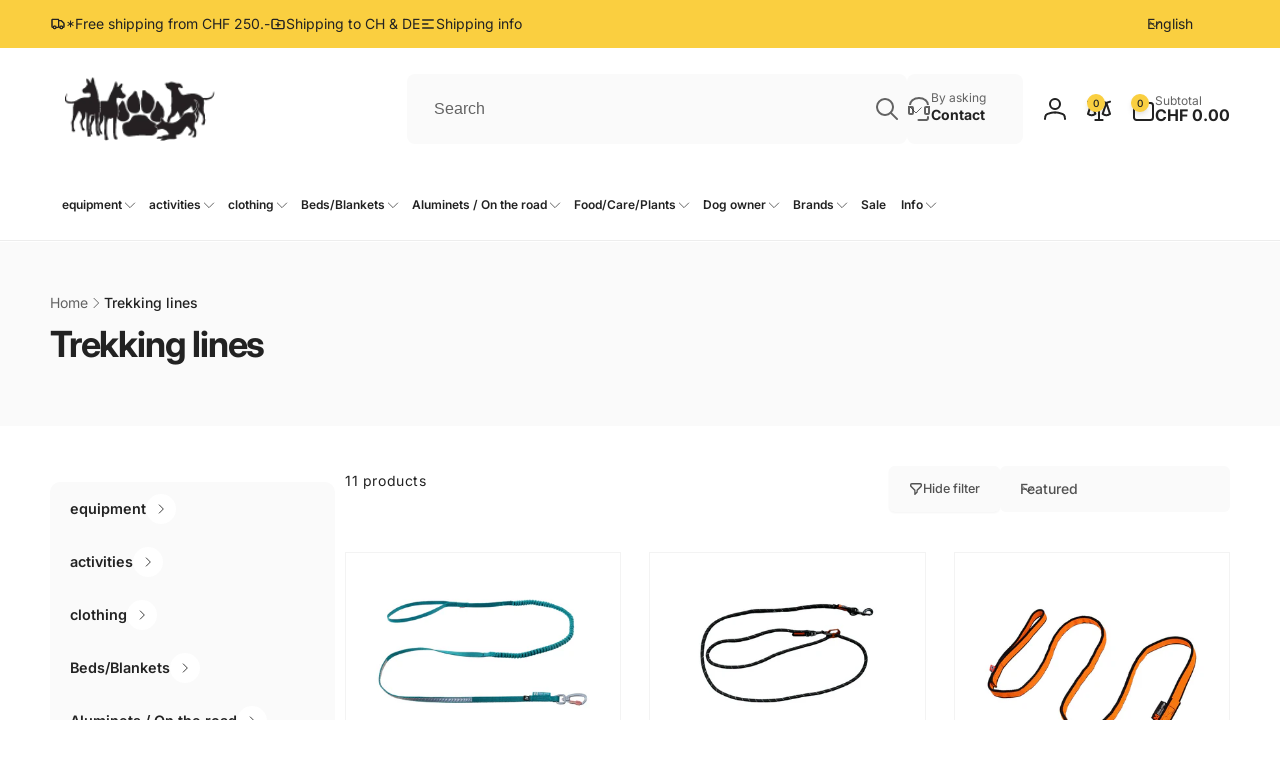

--- FILE ---
content_type: text/html; charset=utf-8
request_url: https://www.tierpfoten.ch/en/collections/trekkingleinen
body_size: 73240
content:
<!doctype html>
<html class="no-js" lang="en" dir="ltr">
  <head>
    <meta charset="utf-8">
    <meta http-equiv="X-UA-Compatible" content="IE=edge">
    <meta name="viewport" content="width=device-width,initial-scale=1">
    <meta name="theme-color" content="">
    <link rel="canonical" href="https://www.tierpfoten.ch/en/collections/trekkingleinen">
    <link rel="preconnect" href="https://cdn.shopify.com" crossorigin>

    
<link rel="preload" as="font" href="//www.tierpfoten.ch/cdn/fonts/inter/inter_n4.b2a3f24c19b4de56e8871f609e73ca7f6d2e2bb9.woff2" type="font/woff2" crossorigin><link rel="preload" as="font" href="//www.tierpfoten.ch/cdn/fonts/inter/inter_n7.02711e6b374660cfc7915d1afc1c204e633421e4.woff2" type="font/woff2" crossorigin>
<title>
        Trekking lines
</title>

      


<meta property="og:site_name" content="tierpfoten.ch">
<meta property="og:url" content="https://www.tierpfoten.ch/en/collections/trekkingleinen">
<meta property="og:title" content="Trekking lines">
<meta property="og:type" content="website">
<meta property="og:description" content="Strengthen the relationship and become an unbeatable team with your dog. Parallel to the Animal Paw Shop, we would like to bring you closer to the world of mantrailing."><meta name="twitter:card" content="summary_large_image">
<meta name="twitter:title" content="Trekking lines">
<meta name="twitter:description" content="Strengthen the relationship and become an unbeatable team with your dog. Parallel to the Animal Paw Shop, we would like to bring you closer to the world of mantrailing.">
<script>
      window.shopUrl = 'https://www.tierpfoten.ch';
      window.routes = {
        cart_url: '/en/cart',
        cart_add_url: '/en/cart/add',
        cart_change_url: '/en/cart/change',
        cart_update_url: '/en/cart/update',
        predictive_search_url: '/en/search/suggest',
        search_url: '/en/search',
        product_recommendations_url: '/en/recommendations/products'
      };

      window.photoswipeUrls = {
        lib: '//www.tierpfoten.ch/cdn/shop/t/25/assets/photoswipe.umd.min.js?v=26433048617275824511747641812',
        loaded: false
      };

      window.hasQuickAddDrawer = false;
      window.hasQuickViewModal = false;

      window.cartStrings = {
        error: `There was an error while updating your cart. Please try again.`,
        quantityError: `You can only add [quantity] of this item to your cart.`,
        success: `The product has been added to the cart.`
      }

      window.variantStrings = {
        addToCart: `Add to cart`,
        soldOut: `Sold out`,
        unavailable: `Unavailable`,
        unavailable_with_option: `[value] - Unavailable`
      }

      window.accessibilityStrings = {
        imageAvailable: `Image [index] is now available in gallery view`,
        shareSuccess: `Link copied to clipboard`,
        copyToClipboard: `Copy link`,
        pauseSlideshow: `Pause slideshow`,
        playSlideshow: `Play slideshow`,countdownExpiredMsg: `The countdown timer has been expired.`,
        passwordVisibilityShow: `Show password`,
        passwordVisibilityHide: `Hide password`
      };window.recentlyViewedStrings = {
          empty: "There are no recently viewed products."
        };
        window.recentlyViewedLimit = 10;window.addedCompareStrings = {
          success: "Added to the comparison list."
        };window.freeShippingBarExcludeProducts =[];window.moneyFormat = "\u003cspan class=transcy-money\u003eCHF {{amount}}\u003c\/span\u003e";
      window.loadedBackgroundColorSwatches =true;
      window.currencyMain = "CHF";
      window.appearAnimate = false;
      window.hideUnavailableOptions = true;
    </script><script>window.performance && window.performance.mark && window.performance.mark('shopify.content_for_header.start');</script><meta name="google-site-verification" content="gB0tzlV71HQqk3jUkOQAtteKzjMFGpOs6IiU1Cqm-zo">
<meta id="shopify-digital-wallet" name="shopify-digital-wallet" content="/83056427319/digital_wallets/dialog">
<meta name="shopify-checkout-api-token" content="7d2b8ee3b83a9828bef57d4a23108fed">
<link rel="alternate" type="application/atom+xml" title="Feed" href="/en/collections/trekkingleinen.atom" />
<link rel="alternate" hreflang="x-default" href="https://www.tierpfoten.ch/collections/trekkingleinen">
<link rel="alternate" hreflang="de" href="https://www.tierpfoten.ch/collections/trekkingleinen">
<link rel="alternate" hreflang="fr" href="https://www.tierpfoten.ch/fr/collections/lignes-de-randonnee">
<link rel="alternate" hreflang="en" href="https://www.tierpfoten.ch/en/collections/trekkingleinen">
<link rel="alternate" type="application/json+oembed" href="https://www.tierpfoten.ch/en/collections/trekkingleinen.oembed">
<script async="async" src="/checkouts/internal/preloads.js?locale=en-CH"></script>
<link rel="preconnect" href="https://shop.app" crossorigin="anonymous">
<script async="async" src="https://shop.app/checkouts/internal/preloads.js?locale=en-CH&shop_id=83056427319" crossorigin="anonymous"></script>
<script id="apple-pay-shop-capabilities" type="application/json">{"shopId":83056427319,"countryCode":"CH","currencyCode":"CHF","merchantCapabilities":["supports3DS"],"merchantId":"gid:\/\/shopify\/Shop\/83056427319","merchantName":"tierpfoten.ch","requiredBillingContactFields":["postalAddress","email","phone"],"requiredShippingContactFields":["postalAddress","email","phone"],"shippingType":"shipping","supportedNetworks":["visa","masterCard"],"total":{"type":"pending","label":"tierpfoten.ch","amount":"1.00"},"shopifyPaymentsEnabled":true,"supportsSubscriptions":true}</script>
<script id="shopify-features" type="application/json">{"accessToken":"7d2b8ee3b83a9828bef57d4a23108fed","betas":["rich-media-storefront-analytics"],"domain":"www.tierpfoten.ch","predictiveSearch":true,"shopId":83056427319,"locale":"en"}</script>
<script>var Shopify = Shopify || {};
Shopify.shop = "tierpfoten-ch.myshopify.com";
Shopify.locale = "en";
Shopify.currency = {"active":"CHF","rate":"1.0"};
Shopify.country = "CH";
Shopify.theme = {"name":"Tierpfoten - V4","id":178067996983,"schema_name":"Woodstock","schema_version":"2.3.2","theme_store_id":2239,"role":"main"};
Shopify.theme.handle = "null";
Shopify.theme.style = {"id":null,"handle":null};
Shopify.cdnHost = "www.tierpfoten.ch/cdn";
Shopify.routes = Shopify.routes || {};
Shopify.routes.root = "/en/";</script>
<script type="module">!function(o){(o.Shopify=o.Shopify||{}).modules=!0}(window);</script>
<script>!function(o){function n(){var o=[];function n(){o.push(Array.prototype.slice.apply(arguments))}return n.q=o,n}var t=o.Shopify=o.Shopify||{};t.loadFeatures=n(),t.autoloadFeatures=n()}(window);</script>
<script>
  window.ShopifyPay = window.ShopifyPay || {};
  window.ShopifyPay.apiHost = "shop.app\/pay";
  window.ShopifyPay.redirectState = null;
</script>
<script id="shop-js-analytics" type="application/json">{"pageType":"collection"}</script>
<script defer="defer" async type="module" src="//www.tierpfoten.ch/cdn/shopifycloud/shop-js/modules/v2/client.init-shop-cart-sync_C5BV16lS.en.esm.js"></script>
<script defer="defer" async type="module" src="//www.tierpfoten.ch/cdn/shopifycloud/shop-js/modules/v2/chunk.common_CygWptCX.esm.js"></script>
<script type="module">
  await import("//www.tierpfoten.ch/cdn/shopifycloud/shop-js/modules/v2/client.init-shop-cart-sync_C5BV16lS.en.esm.js");
await import("//www.tierpfoten.ch/cdn/shopifycloud/shop-js/modules/v2/chunk.common_CygWptCX.esm.js");

  window.Shopify.SignInWithShop?.initShopCartSync?.({"fedCMEnabled":true,"windoidEnabled":true});

</script>
<script>
  window.Shopify = window.Shopify || {};
  if (!window.Shopify.featureAssets) window.Shopify.featureAssets = {};
  window.Shopify.featureAssets['shop-js'] = {"shop-cart-sync":["modules/v2/client.shop-cart-sync_ZFArdW7E.en.esm.js","modules/v2/chunk.common_CygWptCX.esm.js"],"init-fed-cm":["modules/v2/client.init-fed-cm_CmiC4vf6.en.esm.js","modules/v2/chunk.common_CygWptCX.esm.js"],"shop-button":["modules/v2/client.shop-button_tlx5R9nI.en.esm.js","modules/v2/chunk.common_CygWptCX.esm.js"],"shop-cash-offers":["modules/v2/client.shop-cash-offers_DOA2yAJr.en.esm.js","modules/v2/chunk.common_CygWptCX.esm.js","modules/v2/chunk.modal_D71HUcav.esm.js"],"init-windoid":["modules/v2/client.init-windoid_sURxWdc1.en.esm.js","modules/v2/chunk.common_CygWptCX.esm.js"],"shop-toast-manager":["modules/v2/client.shop-toast-manager_ClPi3nE9.en.esm.js","modules/v2/chunk.common_CygWptCX.esm.js"],"init-shop-email-lookup-coordinator":["modules/v2/client.init-shop-email-lookup-coordinator_B8hsDcYM.en.esm.js","modules/v2/chunk.common_CygWptCX.esm.js"],"init-shop-cart-sync":["modules/v2/client.init-shop-cart-sync_C5BV16lS.en.esm.js","modules/v2/chunk.common_CygWptCX.esm.js"],"avatar":["modules/v2/client.avatar_BTnouDA3.en.esm.js"],"pay-button":["modules/v2/client.pay-button_FdsNuTd3.en.esm.js","modules/v2/chunk.common_CygWptCX.esm.js"],"init-customer-accounts":["modules/v2/client.init-customer-accounts_DxDtT_ad.en.esm.js","modules/v2/client.shop-login-button_C5VAVYt1.en.esm.js","modules/v2/chunk.common_CygWptCX.esm.js","modules/v2/chunk.modal_D71HUcav.esm.js"],"init-shop-for-new-customer-accounts":["modules/v2/client.init-shop-for-new-customer-accounts_ChsxoAhi.en.esm.js","modules/v2/client.shop-login-button_C5VAVYt1.en.esm.js","modules/v2/chunk.common_CygWptCX.esm.js","modules/v2/chunk.modal_D71HUcav.esm.js"],"shop-login-button":["modules/v2/client.shop-login-button_C5VAVYt1.en.esm.js","modules/v2/chunk.common_CygWptCX.esm.js","modules/v2/chunk.modal_D71HUcav.esm.js"],"init-customer-accounts-sign-up":["modules/v2/client.init-customer-accounts-sign-up_CPSyQ0Tj.en.esm.js","modules/v2/client.shop-login-button_C5VAVYt1.en.esm.js","modules/v2/chunk.common_CygWptCX.esm.js","modules/v2/chunk.modal_D71HUcav.esm.js"],"shop-follow-button":["modules/v2/client.shop-follow-button_Cva4Ekp9.en.esm.js","modules/v2/chunk.common_CygWptCX.esm.js","modules/v2/chunk.modal_D71HUcav.esm.js"],"checkout-modal":["modules/v2/client.checkout-modal_BPM8l0SH.en.esm.js","modules/v2/chunk.common_CygWptCX.esm.js","modules/v2/chunk.modal_D71HUcav.esm.js"],"lead-capture":["modules/v2/client.lead-capture_Bi8yE_yS.en.esm.js","modules/v2/chunk.common_CygWptCX.esm.js","modules/v2/chunk.modal_D71HUcav.esm.js"],"shop-login":["modules/v2/client.shop-login_D6lNrXab.en.esm.js","modules/v2/chunk.common_CygWptCX.esm.js","modules/v2/chunk.modal_D71HUcav.esm.js"],"payment-terms":["modules/v2/client.payment-terms_CZxnsJam.en.esm.js","modules/v2/chunk.common_CygWptCX.esm.js","modules/v2/chunk.modal_D71HUcav.esm.js"]};
</script>
<script id="__st">var __st={"a":83056427319,"offset":3600,"reqid":"f766601f-2012-4804-b09e-fe756b96742f-1768820933","pageurl":"www.tierpfoten.ch\/en\/collections\/trekkingleinen","u":"53199a415c6b","p":"collection","rtyp":"collection","rid":465369497911};</script>
<script>window.ShopifyPaypalV4VisibilityTracking = true;</script>
<script id="captcha-bootstrap">!function(){'use strict';const t='contact',e='account',n='new_comment',o=[[t,t],['blogs',n],['comments',n],[t,'customer']],c=[[e,'customer_login'],[e,'guest_login'],[e,'recover_customer_password'],[e,'create_customer']],r=t=>t.map((([t,e])=>`form[action*='/${t}']:not([data-nocaptcha='true']) input[name='form_type'][value='${e}']`)).join(','),a=t=>()=>t?[...document.querySelectorAll(t)].map((t=>t.form)):[];function s(){const t=[...o],e=r(t);return a(e)}const i='password',u='form_key',d=['recaptcha-v3-token','g-recaptcha-response','h-captcha-response',i],f=()=>{try{return window.sessionStorage}catch{return}},m='__shopify_v',_=t=>t.elements[u];function p(t,e,n=!1){try{const o=window.sessionStorage,c=JSON.parse(o.getItem(e)),{data:r}=function(t){const{data:e,action:n}=t;return t[m]||n?{data:e,action:n}:{data:t,action:n}}(c);for(const[e,n]of Object.entries(r))t.elements[e]&&(t.elements[e].value=n);n&&o.removeItem(e)}catch(o){console.error('form repopulation failed',{error:o})}}const l='form_type',E='cptcha';function T(t){t.dataset[E]=!0}const w=window,h=w.document,L='Shopify',v='ce_forms',y='captcha';let A=!1;((t,e)=>{const n=(g='f06e6c50-85a8-45c8-87d0-21a2b65856fe',I='https://cdn.shopify.com/shopifycloud/storefront-forms-hcaptcha/ce_storefront_forms_captcha_hcaptcha.v1.5.2.iife.js',D={infoText:'Protected by hCaptcha',privacyText:'Privacy',termsText:'Terms'},(t,e,n)=>{const o=w[L][v],c=o.bindForm;if(c)return c(t,g,e,D).then(n);var r;o.q.push([[t,g,e,D],n]),r=I,A||(h.body.append(Object.assign(h.createElement('script'),{id:'captcha-provider',async:!0,src:r})),A=!0)});var g,I,D;w[L]=w[L]||{},w[L][v]=w[L][v]||{},w[L][v].q=[],w[L][y]=w[L][y]||{},w[L][y].protect=function(t,e){n(t,void 0,e),T(t)},Object.freeze(w[L][y]),function(t,e,n,w,h,L){const[v,y,A,g]=function(t,e,n){const i=e?o:[],u=t?c:[],d=[...i,...u],f=r(d),m=r(i),_=r(d.filter((([t,e])=>n.includes(e))));return[a(f),a(m),a(_),s()]}(w,h,L),I=t=>{const e=t.target;return e instanceof HTMLFormElement?e:e&&e.form},D=t=>v().includes(t);t.addEventListener('submit',(t=>{const e=I(t);if(!e)return;const n=D(e)&&!e.dataset.hcaptchaBound&&!e.dataset.recaptchaBound,o=_(e),c=g().includes(e)&&(!o||!o.value);(n||c)&&t.preventDefault(),c&&!n&&(function(t){try{if(!f())return;!function(t){const e=f();if(!e)return;const n=_(t);if(!n)return;const o=n.value;o&&e.removeItem(o)}(t);const e=Array.from(Array(32),(()=>Math.random().toString(36)[2])).join('');!function(t,e){_(t)||t.append(Object.assign(document.createElement('input'),{type:'hidden',name:u})),t.elements[u].value=e}(t,e),function(t,e){const n=f();if(!n)return;const o=[...t.querySelectorAll(`input[type='${i}']`)].map((({name:t})=>t)),c=[...d,...o],r={};for(const[a,s]of new FormData(t).entries())c.includes(a)||(r[a]=s);n.setItem(e,JSON.stringify({[m]:1,action:t.action,data:r}))}(t,e)}catch(e){console.error('failed to persist form',e)}}(e),e.submit())}));const S=(t,e)=>{t&&!t.dataset[E]&&(n(t,e.some((e=>e===t))),T(t))};for(const o of['focusin','change'])t.addEventListener(o,(t=>{const e=I(t);D(e)&&S(e,y())}));const B=e.get('form_key'),M=e.get(l),P=B&&M;t.addEventListener('DOMContentLoaded',(()=>{const t=y();if(P)for(const e of t)e.elements[l].value===M&&p(e,B);[...new Set([...A(),...v().filter((t=>'true'===t.dataset.shopifyCaptcha))])].forEach((e=>S(e,t)))}))}(h,new URLSearchParams(w.location.search),n,t,e,['guest_login'])})(!0,!0)}();</script>
<script integrity="sha256-4kQ18oKyAcykRKYeNunJcIwy7WH5gtpwJnB7kiuLZ1E=" data-source-attribution="shopify.loadfeatures" defer="defer" src="//www.tierpfoten.ch/cdn/shopifycloud/storefront/assets/storefront/load_feature-a0a9edcb.js" crossorigin="anonymous"></script>
<script crossorigin="anonymous" defer="defer" src="//www.tierpfoten.ch/cdn/shopifycloud/storefront/assets/shopify_pay/storefront-65b4c6d7.js?v=20250812"></script>
<script data-source-attribution="shopify.dynamic_checkout.dynamic.init">var Shopify=Shopify||{};Shopify.PaymentButton=Shopify.PaymentButton||{isStorefrontPortableWallets:!0,init:function(){window.Shopify.PaymentButton.init=function(){};var t=document.createElement("script");t.src="https://www.tierpfoten.ch/cdn/shopifycloud/portable-wallets/latest/portable-wallets.en.js",t.type="module",document.head.appendChild(t)}};
</script>
<script data-source-attribution="shopify.dynamic_checkout.buyer_consent">
  function portableWalletsHideBuyerConsent(e){var t=document.getElementById("shopify-buyer-consent"),n=document.getElementById("shopify-subscription-policy-button");t&&n&&(t.classList.add("hidden"),t.setAttribute("aria-hidden","true"),n.removeEventListener("click",e))}function portableWalletsShowBuyerConsent(e){var t=document.getElementById("shopify-buyer-consent"),n=document.getElementById("shopify-subscription-policy-button");t&&n&&(t.classList.remove("hidden"),t.removeAttribute("aria-hidden"),n.addEventListener("click",e))}window.Shopify?.PaymentButton&&(window.Shopify.PaymentButton.hideBuyerConsent=portableWalletsHideBuyerConsent,window.Shopify.PaymentButton.showBuyerConsent=portableWalletsShowBuyerConsent);
</script>
<script data-source-attribution="shopify.dynamic_checkout.cart.bootstrap">document.addEventListener("DOMContentLoaded",(function(){function t(){return document.querySelector("shopify-accelerated-checkout-cart, shopify-accelerated-checkout")}if(t())Shopify.PaymentButton.init();else{new MutationObserver((function(e,n){t()&&(Shopify.PaymentButton.init(),n.disconnect())})).observe(document.body,{childList:!0,subtree:!0})}}));
</script>
<link id="shopify-accelerated-checkout-styles" rel="stylesheet" media="screen" href="https://www.tierpfoten.ch/cdn/shopifycloud/portable-wallets/latest/accelerated-checkout-backwards-compat.css" crossorigin="anonymous">
<style id="shopify-accelerated-checkout-cart">
        #shopify-buyer-consent {
  margin-top: 1em;
  display: inline-block;
  width: 100%;
}

#shopify-buyer-consent.hidden {
  display: none;
}

#shopify-subscription-policy-button {
  background: none;
  border: none;
  padding: 0;
  text-decoration: underline;
  font-size: inherit;
  cursor: pointer;
}

#shopify-subscription-policy-button::before {
  box-shadow: none;
}

      </style>

<script>window.performance && window.performance.mark && window.performance.mark('shopify.content_for_header.end');</script>

    <script src="//www.tierpfoten.ch/cdn/shop/t/25/assets/critical-global.js?v=38084634837286073051747641811" defer="defer"></script>
    <script src="//www.tierpfoten.ch/cdn/shop/t/25/assets/motion.min.js?v=71979496349861598611747641811" defer="defer"></script><style>@font-face {
  font-family: Inter;
  font-weight: 400;
  font-style: normal;
  font-display: swap;
  src: url("//www.tierpfoten.ch/cdn/fonts/inter/inter_n4.b2a3f24c19b4de56e8871f609e73ca7f6d2e2bb9.woff2") format("woff2"),
       url("//www.tierpfoten.ch/cdn/fonts/inter/inter_n4.af8052d517e0c9ffac7b814872cecc27ae1fa132.woff") format("woff");
}
@font-face {
  font-family: Inter;
  font-weight: 700;
  font-style: normal;
  font-display: swap;
  src: url("//www.tierpfoten.ch/cdn/fonts/inter/inter_n7.02711e6b374660cfc7915d1afc1c204e633421e4.woff2") format("woff2"),
       url("//www.tierpfoten.ch/cdn/fonts/inter/inter_n7.6dab87426f6b8813070abd79972ceaf2f8d3b012.woff") format("woff");
}
@font-face {
  font-family: Inter;
  font-weight: 400;
  font-style: italic;
  font-display: swap;
  src: url("//www.tierpfoten.ch/cdn/fonts/inter/inter_i4.feae1981dda792ab80d117249d9c7e0f1017e5b3.woff2") format("woff2"),
       url("//www.tierpfoten.ch/cdn/fonts/inter/inter_i4.62773b7113d5e5f02c71486623cf828884c85c6e.woff") format("woff");
}
@font-face {
  font-family: Inter;
  font-weight: 700;
  font-style: italic;
  font-display: swap;
  src: url("//www.tierpfoten.ch/cdn/fonts/inter/inter_i7.b377bcd4cc0f160622a22d638ae7e2cd9b86ea4c.woff2") format("woff2"),
       url("//www.tierpfoten.ch/cdn/fonts/inter/inter_i7.7c69a6a34e3bb44fcf6f975857e13b9a9b25beb4.woff") format("woff");
}
@font-face {
  font-family: Inter;
  font-weight: 500;
  font-style: normal;
  font-display: swap;
  src: url("//www.tierpfoten.ch/cdn/fonts/inter/inter_n5.d7101d5e168594dd06f56f290dd759fba5431d97.woff2") format("woff2"),
       url("//www.tierpfoten.ch/cdn/fonts/inter/inter_n5.5332a76bbd27da00474c136abb1ca3cbbf259068.woff") format("woff");
}
@font-face {
  font-family: Inter;
  font-weight: 600;
  font-style: normal;
  font-display: swap;
  src: url("//www.tierpfoten.ch/cdn/fonts/inter/inter_n6.771af0474a71b3797eb38f3487d6fb79d43b6877.woff2") format("woff2"),
       url("//www.tierpfoten.ch/cdn/fonts/inter/inter_n6.88c903d8f9e157d48b73b7777d0642925bcecde7.woff") format("woff");
}

:root,.color-background-1 {
			--color-foreground: 34, 34, 34;
			--color-background: 255, 255, 255;
			--gradient-background: #ffffff;
			--color-button-text: 34, 34, 34;
			--color-button: 250, 207, 64;
			--color-sale-off-price: 239, 68, 68;
			--color-compare-at-price: 148, 163, 184;
			--color-review-stars: 250, 207, 64;
			--color-background-input: 250, 250, 250;--free-shipping-tracking-background:linear-gradient(269.94deg, rgba(239, 68, 68, 1) 0.05%, rgba(251, 191, 36, 1) 99.95%);--color-text-message-success: 22, 101, 52;
			--color-background-message-success: 239, 253, 244;
			--color-text-message-warning: 160, 98, 7;
			--color-background-message-warning: 254, 252, 232;
			--color-text-message-error: 152, 28, 27;
			--color-background-message-error: 254, 242, 242;	
		}
.color-background-2 {
			--color-foreground: 34, 34, 34;
			--color-background: 250, 250, 250;
			--gradient-background: #fafafa;
			--color-button-text: 34, 34, 34;
			--color-button: 250, 207, 64;
			--color-sale-off-price: 239, 68, 68;
			--color-compare-at-price: 148, 163, 184;
			--color-review-stars: 250, 207, 64;
			--color-background-input: 255, 255, 255;--free-shipping-tracking-background:linear-gradient(269.94deg, rgba(239, 68, 68, 1) 0.05%, rgba(251, 191, 36, 1) 99.95%);--color-text-message-success: 22, 101, 52;
			--color-background-message-success: 239, 253, 244;
			--color-text-message-warning: 160, 98, 7;
			--color-background-message-warning: 254, 252, 232;
			--color-text-message-error: 152, 28, 27;
			--color-background-message-error: 254, 242, 242;	
		}
.color-inverse {
			--color-foreground: 34, 34, 34;
			--color-background: 250, 207, 64;
			--gradient-background: #facf40;
			--color-button-text: 255, 255, 255;
			--color-button: 34, 34, 34;
			--color-sale-off-price: 239, 68, 68;
			--color-compare-at-price: 115, 115, 115;
			--color-review-stars: 34, 34, 34;
			--color-background-input: 23, 23, 23;--free-shipping-tracking-background:linear-gradient(269.94deg, rgba(239, 68, 68, 1) 0.05%, rgba(251, 191, 36, 1) 99.95%);--color-text-message-success: 22, 101, 52;
			--color-background-message-success: 239, 253, 244;
			--color-text-message-warning: 160, 98, 7;
			--color-background-message-warning: 254, 252, 232;
			--color-text-message-error: 152, 28, 27;
			--color-background-message-error: 254, 242, 242;	
		}
.color-scheme-96e30038-0c73-4888-acf4-e1d30579a134 {
			--color-foreground: 34, 34, 34;
			--color-background: 222, 227, 239;
			--gradient-background: #dee3ef;
			--color-button-text: 34, 34, 34;
			--color-button: 250, 207, 64;
			--color-sale-off-price: 239, 68, 68;
			--color-compare-at-price: 148, 163, 184;
			--color-review-stars: 250, 207, 64;
			--color-background-input: 250, 250, 250;--free-shipping-tracking-background:linear-gradient(269.94deg, rgba(239, 68, 68, 1) 0.05%, rgba(251, 191, 36, 1) 99.95%);--color-text-message-success: 22, 101, 52;
			--color-background-message-success: 239, 253, 244;
			--color-text-message-warning: 160, 98, 7;
			--color-background-message-warning: 254, 252, 232;
			--color-text-message-error: 152, 28, 27;
			--color-background-message-error: 254, 242, 242;	
		}:root {
		--font-body-family: Inter, sans-serif;
		--font-body-style: normal;
		--font-body-weight: 400;
		--font-body-weight-bold: 700;
		--font-body-weight-medium:500;
		--font-body-weight-large:600;

		--font-heading-family: Inter, sans-serif;
		--font-heading-style: normal;
		--font-heading-weight: 400;
		--font-heading-weight-bold: 700;
		--font-heading-weight-rte-bold: 700;
		--font-heading-weight-semi-bold:600;
		--font-heading-weight-medium:500;

		--font-body-scale: 1.0;
		--font-heading-scale: 0.9;

		--color-global-shadow: 34, 34, 34;

		--card-heading-product-weight: var(--font-heading-weight-semi-bold);--font-button-family: var(--font-heading-family);
			--font-button-style: var(--font-heading-style);
			--font-button-weight: var(--font-heading-weight);
			--font-button-weight-medium: var(--font-heading-weight-medium);
			--font-button-scale: var(--font-heading-scale);
			--font-button-weight-bold: var(--font-heading-weight-semi-bold);--page-width: 144rem;
		--page-width-margin: 0rem;

		--transform-direction: -1;
		--left-holder: left;
		--right-holder: right;
		--center-holder: center;

		--product-card-text-alignment: var(--left-holder);
		--product-card-border-opacity: 0.05;
		--product-card-padding: 2rem;
		--product-card-shadow-position: 0rem;
		--product-card-shadow-opacity: 0.15;
		--product-card-border-radius: 0px;--product-card-border-radius-image: 0px;--product-card-shadow-distance: 8rem;
		
		--collection-card-text-alignment: var(--left-holder);
		--collection-card-border-radius: 1.6rem;
		
		--color-sale-badge-foreground: 22, 163, 74;
		--color-sale-badge-background: 242, 254, 242;
		--color-sold-out-badge-foreground: 234, 92, 92;
		--color-sold-out-badge-background: 254, 242, 242;
		--color-custom-badge-1-foreground: 22, 163, 74;
		--color-custom-badge-1-background: 240, 253, 244;
		--color-custom-badge-2-foreground: 33, 44, 77;
		--color-custom-badge-2-background: 255, 249, 231;
		--color-custom-badge-3-foreground: 255, 255, 255;
		--color-custom-badge-3-background: 0, 0, 0;
		--color-custom-badge-4-foreground: 255, 255, 255;
		--color-custom-badge-4-background: 24, 206, 8;
		--color-custom-badge-5-foreground: 0, 0, 0;
		--color-custom-badge-5-background: 138, 255, 248;
		--color-blog-card-badge-foreground: 0, 0, 0;
		--color-blog-card-badge-background: 255, 255, 255;

		--spacing-sections-desktop: 0px;
		--spacing-sections-mobile: 0px;

		--grid-desktop-vertical-spacing: 28px;
		--grid-desktop-horizontal-spacing: 28px;
		--grid-mobile-vertical-spacing: 14px;
		--grid-mobile-horizontal-spacing: 14px;

		--variants-pills-color-radius:50%;
		--card-product-color-radius:50%;--color-page-heading-text: 255, 255, 255;/* Deprecated variables - will be removed in the next version */
		--font-body-weight-500: var(--font-body-weight-medium);
	}

	:root, .color-background-1, .color-background-2, .color-inverse, .color-scheme-96e30038-0c73-4888-acf4-e1d30579a134 {
		--color-button-outline: var(--color-button-text);
		--color-button-text-outline: var(--color-button);
		--color-link: var(--color-foreground);
		--color-line: rgb(var(--color-foreground), .3);
		--color-card-hover: var(--color-foreground);
		--color-accent-text: var(--color-highlight);
		--color-price-foreground: var(--color-foreground);
		--color-review-stars-foreground: var(--color-review-stars);
		--color-highlight: var(--color-button);
	}

	body, .color-background-1, .color-background-2, .color-inverse, .color-scheme-96e30038-0c73-4888-acf4-e1d30579a134 {
		color: rgb(var(--color-foreground));
		background-color: rgb(var(--color-background));
	}*,
		*::before,
		*::after {
			box-sizing: inherit;
		}

		html {
			box-sizing: border-box;
			font-size: calc(var(--font-body-scale) * 62.5%);
			height: 100%;
		}

		body {
			display: grid;
			grid-template-rows: auto auto 1fr auto;
			grid-template-columns: 100%;
			min-height: 100%;
			margin: 0;
			font-size: 1.6rem;
			line-height: calc(1 + 0.6 / var(--font-body-scale));
			font-family: var(--font-body-family);
			font-style: var(--font-body-style);
			font-weight: var(--font-body-weight);
		}ul.grid.contains-card--product {
			--grid-horizontal-spacing: 0rem;
			--grid-mobile-vertical-spacing: 0rem;
			--grid-desktop-vertical-spacing: 0rem;
			row-gap: 0rem;
		}.page-title--with-image appear-animate-single:not(.appear) {
			transform: scale(1.5);
			opacity: 0;
		}.card__heading--collection a:before {
				content: "";
			}@media(hover: hover) and (min-width: 990px) {
			.card__quick-buttons {
				position: absolute;
				top: calc(100% + 1rem);
				inset-inline: var(--product-card-padding);
				opacity: 0;
				visibility: hidden;
				transition: opacity 300ms ease, top 300ms ease;
			}

			.card-wrapper--product:hover .card__quick-buttons {
				opacity: 1;
				top: calc(100% - 2rem - var(--product-card-shadow-position));
				visibility: visible;
			}
		}</style><link href="//www.tierpfoten.ch/cdn/shop/t/25/assets/critical-base.css?v=3879845417322718841747763530" rel="stylesheet" type="text/css" media="all" />
    <link rel="stylesheet" href="//www.tierpfoten.ch/cdn/shop/t/25/assets/component-card.css?v=62806160380903682371747641810" media="print" onload="this.media='all'"><script>document.documentElement.className = document.documentElement.className.replace('no-js', 'js');
    if (Shopify.designMode) {
      document.documentElement.classList.add('shopify-design-mode');
    }
    </script>
  <link href="https://monorail-edge.shopifysvc.com" rel="dns-prefetch">
<script>(function(){if ("sendBeacon" in navigator && "performance" in window) {try {var session_token_from_headers = performance.getEntriesByType('navigation')[0].serverTiming.find(x => x.name == '_s').description;} catch {var session_token_from_headers = undefined;}var session_cookie_matches = document.cookie.match(/_shopify_s=([^;]*)/);var session_token_from_cookie = session_cookie_matches && session_cookie_matches.length === 2 ? session_cookie_matches[1] : "";var session_token = session_token_from_headers || session_token_from_cookie || "";function handle_abandonment_event(e) {var entries = performance.getEntries().filter(function(entry) {return /monorail-edge.shopifysvc.com/.test(entry.name);});if (!window.abandonment_tracked && entries.length === 0) {window.abandonment_tracked = true;var currentMs = Date.now();var navigation_start = performance.timing.navigationStart;var payload = {shop_id: 83056427319,url: window.location.href,navigation_start,duration: currentMs - navigation_start,session_token,page_type: "collection"};window.navigator.sendBeacon("https://monorail-edge.shopifysvc.com/v1/produce", JSON.stringify({schema_id: "online_store_buyer_site_abandonment/1.1",payload: payload,metadata: {event_created_at_ms: currentMs,event_sent_at_ms: currentMs}}));}}window.addEventListener('pagehide', handle_abandonment_event);}}());</script>
<script id="web-pixels-manager-setup">(function e(e,d,r,n,o){if(void 0===o&&(o={}),!Boolean(null===(a=null===(i=window.Shopify)||void 0===i?void 0:i.analytics)||void 0===a?void 0:a.replayQueue)){var i,a;window.Shopify=window.Shopify||{};var t=window.Shopify;t.analytics=t.analytics||{};var s=t.analytics;s.replayQueue=[],s.publish=function(e,d,r){return s.replayQueue.push([e,d,r]),!0};try{self.performance.mark("wpm:start")}catch(e){}var l=function(){var e={modern:/Edge?\/(1{2}[4-9]|1[2-9]\d|[2-9]\d{2}|\d{4,})\.\d+(\.\d+|)|Firefox\/(1{2}[4-9]|1[2-9]\d|[2-9]\d{2}|\d{4,})\.\d+(\.\d+|)|Chrom(ium|e)\/(9{2}|\d{3,})\.\d+(\.\d+|)|(Maci|X1{2}).+ Version\/(15\.\d+|(1[6-9]|[2-9]\d|\d{3,})\.\d+)([,.]\d+|)( \(\w+\)|)( Mobile\/\w+|) Safari\/|Chrome.+OPR\/(9{2}|\d{3,})\.\d+\.\d+|(CPU[ +]OS|iPhone[ +]OS|CPU[ +]iPhone|CPU IPhone OS|CPU iPad OS)[ +]+(15[._]\d+|(1[6-9]|[2-9]\d|\d{3,})[._]\d+)([._]\d+|)|Android:?[ /-](13[3-9]|1[4-9]\d|[2-9]\d{2}|\d{4,})(\.\d+|)(\.\d+|)|Android.+Firefox\/(13[5-9]|1[4-9]\d|[2-9]\d{2}|\d{4,})\.\d+(\.\d+|)|Android.+Chrom(ium|e)\/(13[3-9]|1[4-9]\d|[2-9]\d{2}|\d{4,})\.\d+(\.\d+|)|SamsungBrowser\/([2-9]\d|\d{3,})\.\d+/,legacy:/Edge?\/(1[6-9]|[2-9]\d|\d{3,})\.\d+(\.\d+|)|Firefox\/(5[4-9]|[6-9]\d|\d{3,})\.\d+(\.\d+|)|Chrom(ium|e)\/(5[1-9]|[6-9]\d|\d{3,})\.\d+(\.\d+|)([\d.]+$|.*Safari\/(?![\d.]+ Edge\/[\d.]+$))|(Maci|X1{2}).+ Version\/(10\.\d+|(1[1-9]|[2-9]\d|\d{3,})\.\d+)([,.]\d+|)( \(\w+\)|)( Mobile\/\w+|) Safari\/|Chrome.+OPR\/(3[89]|[4-9]\d|\d{3,})\.\d+\.\d+|(CPU[ +]OS|iPhone[ +]OS|CPU[ +]iPhone|CPU IPhone OS|CPU iPad OS)[ +]+(10[._]\d+|(1[1-9]|[2-9]\d|\d{3,})[._]\d+)([._]\d+|)|Android:?[ /-](13[3-9]|1[4-9]\d|[2-9]\d{2}|\d{4,})(\.\d+|)(\.\d+|)|Mobile Safari.+OPR\/([89]\d|\d{3,})\.\d+\.\d+|Android.+Firefox\/(13[5-9]|1[4-9]\d|[2-9]\d{2}|\d{4,})\.\d+(\.\d+|)|Android.+Chrom(ium|e)\/(13[3-9]|1[4-9]\d|[2-9]\d{2}|\d{4,})\.\d+(\.\d+|)|Android.+(UC? ?Browser|UCWEB|U3)[ /]?(15\.([5-9]|\d{2,})|(1[6-9]|[2-9]\d|\d{3,})\.\d+)\.\d+|SamsungBrowser\/(5\.\d+|([6-9]|\d{2,})\.\d+)|Android.+MQ{2}Browser\/(14(\.(9|\d{2,})|)|(1[5-9]|[2-9]\d|\d{3,})(\.\d+|))(\.\d+|)|K[Aa][Ii]OS\/(3\.\d+|([4-9]|\d{2,})\.\d+)(\.\d+|)/},d=e.modern,r=e.legacy,n=navigator.userAgent;return n.match(d)?"modern":n.match(r)?"legacy":"unknown"}(),u="modern"===l?"modern":"legacy",c=(null!=n?n:{modern:"",legacy:""})[u],f=function(e){return[e.baseUrl,"/wpm","/b",e.hashVersion,"modern"===e.buildTarget?"m":"l",".js"].join("")}({baseUrl:d,hashVersion:r,buildTarget:u}),m=function(e){var d=e.version,r=e.bundleTarget,n=e.surface,o=e.pageUrl,i=e.monorailEndpoint;return{emit:function(e){var a=e.status,t=e.errorMsg,s=(new Date).getTime(),l=JSON.stringify({metadata:{event_sent_at_ms:s},events:[{schema_id:"web_pixels_manager_load/3.1",payload:{version:d,bundle_target:r,page_url:o,status:a,surface:n,error_msg:t},metadata:{event_created_at_ms:s}}]});if(!i)return console&&console.warn&&console.warn("[Web Pixels Manager] No Monorail endpoint provided, skipping logging."),!1;try{return self.navigator.sendBeacon.bind(self.navigator)(i,l)}catch(e){}var u=new XMLHttpRequest;try{return u.open("POST",i,!0),u.setRequestHeader("Content-Type","text/plain"),u.send(l),!0}catch(e){return console&&console.warn&&console.warn("[Web Pixels Manager] Got an unhandled error while logging to Monorail."),!1}}}}({version:r,bundleTarget:l,surface:e.surface,pageUrl:self.location.href,monorailEndpoint:e.monorailEndpoint});try{o.browserTarget=l,function(e){var d=e.src,r=e.async,n=void 0===r||r,o=e.onload,i=e.onerror,a=e.sri,t=e.scriptDataAttributes,s=void 0===t?{}:t,l=document.createElement("script"),u=document.querySelector("head"),c=document.querySelector("body");if(l.async=n,l.src=d,a&&(l.integrity=a,l.crossOrigin="anonymous"),s)for(var f in s)if(Object.prototype.hasOwnProperty.call(s,f))try{l.dataset[f]=s[f]}catch(e){}if(o&&l.addEventListener("load",o),i&&l.addEventListener("error",i),u)u.appendChild(l);else{if(!c)throw new Error("Did not find a head or body element to append the script");c.appendChild(l)}}({src:f,async:!0,onload:function(){if(!function(){var e,d;return Boolean(null===(d=null===(e=window.Shopify)||void 0===e?void 0:e.analytics)||void 0===d?void 0:d.initialized)}()){var d=window.webPixelsManager.init(e)||void 0;if(d){var r=window.Shopify.analytics;r.replayQueue.forEach((function(e){var r=e[0],n=e[1],o=e[2];d.publishCustomEvent(r,n,o)})),r.replayQueue=[],r.publish=d.publishCustomEvent,r.visitor=d.visitor,r.initialized=!0}}},onerror:function(){return m.emit({status:"failed",errorMsg:"".concat(f," has failed to load")})},sri:function(e){var d=/^sha384-[A-Za-z0-9+/=]+$/;return"string"==typeof e&&d.test(e)}(c)?c:"",scriptDataAttributes:o}),m.emit({status:"loading"})}catch(e){m.emit({status:"failed",errorMsg:(null==e?void 0:e.message)||"Unknown error"})}}})({shopId: 83056427319,storefrontBaseUrl: "https://www.tierpfoten.ch",extensionsBaseUrl: "https://extensions.shopifycdn.com/cdn/shopifycloud/web-pixels-manager",monorailEndpoint: "https://monorail-edge.shopifysvc.com/unstable/produce_batch",surface: "storefront-renderer",enabledBetaFlags: ["2dca8a86"],webPixelsConfigList: [{"id":"767328567","configuration":"{\"config\":\"{\\\"pixel_id\\\":\\\"AW-11411771390\\\",\\\"target_country\\\":\\\"CH\\\",\\\"gtag_events\\\":[{\\\"type\\\":\\\"begin_checkout\\\",\\\"action_label\\\":\\\"AW-11411771390\\\/dIKzCJyk1vYYEP6fx8Eq\\\"},{\\\"type\\\":\\\"search\\\",\\\"action_label\\\":\\\"AW-11411771390\\\/l3F0CJak1vYYEP6fx8Eq\\\"},{\\\"type\\\":\\\"view_item\\\",\\\"action_label\\\":[\\\"AW-11411771390\\\/qyM3CJOk1vYYEP6fx8Eq\\\",\\\"MC-C1SHKQH7EP\\\"]},{\\\"type\\\":\\\"purchase\\\",\\\"action_label\\\":[\\\"AW-11411771390\\\/KMiiCNmi1vYYEP6fx8Eq\\\",\\\"MC-C1SHKQH7EP\\\"]},{\\\"type\\\":\\\"page_view\\\",\\\"action_label\\\":[\\\"AW-11411771390\\\/br8yCNyi1vYYEP6fx8Eq\\\",\\\"MC-C1SHKQH7EP\\\"]},{\\\"type\\\":\\\"add_payment_info\\\",\\\"action_label\\\":\\\"AW-11411771390\\\/7uhTCJ-k1vYYEP6fx8Eq\\\"},{\\\"type\\\":\\\"add_to_cart\\\",\\\"action_label\\\":\\\"AW-11411771390\\\/VQpuCJmk1vYYEP6fx8Eq\\\"}],\\\"enable_monitoring_mode\\\":false}\"}","eventPayloadVersion":"v1","runtimeContext":"OPEN","scriptVersion":"b2a88bafab3e21179ed38636efcd8a93","type":"APP","apiClientId":1780363,"privacyPurposes":[],"dataSharingAdjustments":{"protectedCustomerApprovalScopes":["read_customer_address","read_customer_email","read_customer_name","read_customer_personal_data","read_customer_phone"]}},{"id":"shopify-app-pixel","configuration":"{}","eventPayloadVersion":"v1","runtimeContext":"STRICT","scriptVersion":"0450","apiClientId":"shopify-pixel","type":"APP","privacyPurposes":["ANALYTICS","MARKETING"]},{"id":"shopify-custom-pixel","eventPayloadVersion":"v1","runtimeContext":"LAX","scriptVersion":"0450","apiClientId":"shopify-pixel","type":"CUSTOM","privacyPurposes":["ANALYTICS","MARKETING"]}],isMerchantRequest: false,initData: {"shop":{"name":"tierpfoten.ch","paymentSettings":{"currencyCode":"CHF"},"myshopifyDomain":"tierpfoten-ch.myshopify.com","countryCode":"CH","storefrontUrl":"https:\/\/www.tierpfoten.ch\/en"},"customer":null,"cart":null,"checkout":null,"productVariants":[],"purchasingCompany":null},},"https://www.tierpfoten.ch/cdn","fcfee988w5aeb613cpc8e4bc33m6693e112",{"modern":"","legacy":""},{"shopId":"83056427319","storefrontBaseUrl":"https:\/\/www.tierpfoten.ch","extensionBaseUrl":"https:\/\/extensions.shopifycdn.com\/cdn\/shopifycloud\/web-pixels-manager","surface":"storefront-renderer","enabledBetaFlags":"[\"2dca8a86\"]","isMerchantRequest":"false","hashVersion":"fcfee988w5aeb613cpc8e4bc33m6693e112","publish":"custom","events":"[[\"page_viewed\",{}],[\"collection_viewed\",{\"collection\":{\"id\":\"465369497911\",\"title\":\"Trekking lines\",\"productVariants\":[{\"price\":{\"amount\":29.9,\"currencyCode\":\"CHF\"},\"product\":{\"title\":\"Touring Bungee Leash \/ Trekking Pull Line - Nonstop Dogwear\",\"vendor\":\"Nonstop-Dogwear\",\"id\":\"8931874570551\",\"untranslatedTitle\":\"Touring Bungee Leash \/ Trekking Pull Line - Nonstop Dogwear\",\"url\":\"\/en\/products\/touring-bungee-leash-petrol-nonstop-dogwear-rabatt\",\"type\":\"\"},\"id\":\"47311626305847\",\"image\":{\"src\":\"\/\/www.tierpfoten.ch\/cdn\/shop\/files\/touring-petrol-1.webp?v=1696575422\"},\"sku\":null,\"title\":\"Petrol \/ 13mm \/ 1.2m\",\"untranslatedTitle\":\"Petrol \/ 13mm \/ 1.2m\"},{\"price\":{\"amount\":49.9,\"currencyCode\":\"CHF\"},\"product\":{\"title\":\"Rock Leash Adjustable - Nonstop Dogwear\",\"vendor\":\"Nonstop-Dogwear\",\"id\":\"8834003140919\",\"untranslatedTitle\":\"Rock Leash Adjustable - Nonstop Dogwear\",\"url\":\"\/en\/products\/rock-leash-adjustable-stufenlos-verstellbare-leine-nonstop-dogwear\",\"type\":\"\"},\"id\":\"47090915639607\",\"image\":{\"src\":\"\/\/www.tierpfoten.ch\/cdn\/shop\/files\/Rock-leash-adjustable.webp?v=1696519259\"},\"sku\":\"\",\"title\":\"Default Title\",\"untranslatedTitle\":\"Default Title\"},{\"price\":{\"amount\":49.9,\"currencyCode\":\"CHF\"},\"product\":{\"title\":\"Bungee Leash (2m + 2.8m) - Nonstop Dogwear\",\"vendor\":\"Nonstop-Dogwear\",\"id\":\"8822985818423\",\"untranslatedTitle\":\"Bungee Leash (2m + 2.8m) - Nonstop Dogwear\",\"url\":\"\/en\/products\/bungee-leash-zugleine-joringleine-2m-2-8m-nonstop-dogwear-5-rabatt\",\"type\":\"\"},\"id\":\"47063135650103\",\"image\":{\"src\":\"\/\/www.tierpfoten.ch\/cdn\/shop\/files\/bungeeorangefoto.webp?v=1697548633\"},\"sku\":null,\"title\":\"Orange \/ 2m (Canicross)\",\"untranslatedTitle\":\"Orange \/ 2m (Canicross)\"},{\"price\":{\"amount\":63.0,\"currencyCode\":\"CHF\"},\"product\":{\"title\":\"Bungee Leash \/ Pulling Lead for 2 Dogs + Neckline - Zero DC \",\"vendor\":\"Zero DC\",\"id\":\"8832395510071\",\"untranslatedTitle\":\"Bungee Leash \/ Pulling Lead for 2 Dogs + Neckline - Zero DC \",\"url\":\"\/en\/products\/bungee-leash-zugleine-fur-2-hunde-neckline-zero-dc\",\"type\":\"\"},\"id\":\"47086753513783\",\"image\":{\"src\":\"\/\/www.tierpfoten.ch\/cdn\/shop\/files\/Doppelzugleine-Zero-DC.jpg?v=1696509838\"},\"sku\":null,\"title\":\"Black\",\"untranslatedTitle\":\"Schwarz\"},{\"price\":{\"amount\":79.9,\"currencyCode\":\"CHF\"},\"product\":{\"title\":\"Bungee leash \/ pull leash for 2 dogs - Nonstop Dogwear (5.- discount)\",\"vendor\":\"Nonstop-Dogwear\",\"id\":\"8832331678007\",\"untranslatedTitle\":\"Bungee leash \/ pull leash for 2 dogs - Nonstop Dogwear (5.- discount)\",\"url\":\"\/en\/products\/bungee-leash-zugleine-fur-2-hunde-nonstop-dogwear-5-rabatt\",\"type\":\"\"},\"id\":\"47086600094007\",\"image\":{\"src\":\"\/\/www.tierpfoten.ch\/cdn\/shop\/files\/Doppelzugleine-3-1.jpg?v=1696509485\"},\"sku\":\"\",\"title\":\"Default Title\",\"untranslatedTitle\":\"Default Title\"},{\"price\":{\"amount\":55.9,\"currencyCode\":\"CHF\"},\"product\":{\"title\":\"Touring Bungee Adjustable - Nonstop Dogwear\",\"vendor\":\"Nonstop-Dogwear\",\"id\":\"8832205062455\",\"untranslatedTitle\":\"Touring Bungee Adjustable - Nonstop Dogwear\",\"url\":\"\/en\/products\/touring-bungee-adjustable-nonstop-dogwear-5-rabatt\",\"type\":\"\"},\"id\":\"47389181575479\",\"image\":{\"src\":\"\/\/www.tierpfoten.ch\/cdn\/shop\/files\/Touring-Bungee-1.jpg?v=1696507625\"},\"sku\":\"\",\"title\":\"13mm\",\"untranslatedTitle\":\"13mm\"},{\"price\":{\"amount\":41.0,\"currencyCode\":\"CHF\"},\"product\":{\"title\":\"Bungee Leash (1.9m + 2.7m) - Zero DC\",\"vendor\":\"Zero DC\",\"id\":\"8832135790903\",\"untranslatedTitle\":\"Bungee Leash (1.9m + 2.7m) - Zero DC\",\"url\":\"\/en\/products\/bungee-leash-zugleine-1-9m-2-7m-zero-dc\",\"type\":\"\"},\"id\":\"47086119977271\",\"image\":{\"src\":\"\/\/www.tierpfoten.ch\/cdn\/shop\/files\/Bungee-neongelb.jpg?v=1697923321\"},\"sku\":null,\"title\":\"Neon yellow \/ 1.9m\",\"untranslatedTitle\":\"Neongelb \/ 1.9m\"},{\"price\":{\"amount\":42.0,\"currencyCode\":\"CHF\"},\"product\":{\"title\":\"Jöring line (1.85m \/ 2.3m) - Uwe Radant\",\"vendor\":\"Uwe Radant\",\"id\":\"8833035862327\",\"untranslatedTitle\":\"Jöring line (1.85m \/ 2.3m) - Uwe Radant\",\"url\":\"\/en\/products\/joringleine-1-85m-2-3m-uwe-radant\",\"type\":\"\"},\"id\":\"47088330178871\",\"image\":{\"src\":\"\/\/www.tierpfoten.ch\/cdn\/shop\/files\/Joering-Leine-Uwe-Radant-Neongruen-Neongelb-2.jpg?v=1696513754\"},\"sku\":null,\"title\":\"1.85m \/ Neon green\/neon yellow\",\"untranslatedTitle\":\"1.85m \/ Neongrün\/Neongelb\"},{\"price\":{\"amount\":27.9,\"currencyCode\":\"CHF\"},\"product\":{\"title\":\"Touring Double - Nonstop Dogwear\",\"vendor\":\"Nonstop-Dogwear\",\"id\":\"8832400163127\",\"untranslatedTitle\":\"Touring Double - Nonstop Dogwear\",\"url\":\"\/en\/products\/touring-double-2-rabatt\",\"type\":\"\"},\"id\":\"47086764261687\",\"image\":{\"src\":\"\/\/www.tierpfoten.ch\/cdn\/shop\/files\/Touring-double-1.png?v=1696509887\"},\"sku\":null,\"title\":\"S (13mm)\",\"untranslatedTitle\":\"S (13mm)\"},{\"price\":{\"amount\":49.9,\"currencyCode\":\"CHF\"},\"product\":{\"title\":\"Touring Bungee WD \/ Trekking pull line with handle - Nonstop Dogwear \",\"vendor\":\"Nonstop-Dogwear\",\"id\":\"9250142421303\",\"untranslatedTitle\":\"Touring Bungee WD \/ Trekking pull line with handle - Nonstop Dogwear \",\"url\":\"\/en\/products\/touring-bungee-wd-trekking-zugleine-mit-haltegriff-nonstop-dogwear\",\"type\":\"\"},\"id\":\"48177033347383\",\"image\":{\"src\":\"\/\/www.tierpfoten.ch\/cdn\/shop\/files\/wdleine.webp?v=1717070174\"},\"sku\":null,\"title\":\"olive \/ 23mm \/ 2.8m\",\"untranslatedTitle\":\"Olive \/ 23mm \/ 2.8m\"},{\"price\":{\"amount\":64.9,\"currencyCode\":\"CHF\"},\"product\":{\"title\":\"Touring Bungee Adjustable Defense - Nonstop Dogwear\",\"vendor\":\"Nonstop-Dogwear\",\"id\":\"9664599458103\",\"untranslatedTitle\":\"Touring Bungee Adjustable Defense - Nonstop Dogwear\",\"url\":\"\/en\/products\/touring-bungee-adjustable-defense-nonstop-dogwear\",\"type\":\"\"},\"id\":\"49213374169399\",\"image\":{\"src\":\"\/\/www.tierpfoten.ch\/cdn\/shop\/files\/touringdefense.webp?v=1718623001\"},\"sku\":null,\"title\":\"23mm\",\"untranslatedTitle\":\"23mm\"}]}}]]"});</script><script>
  window.ShopifyAnalytics = window.ShopifyAnalytics || {};
  window.ShopifyAnalytics.meta = window.ShopifyAnalytics.meta || {};
  window.ShopifyAnalytics.meta.currency = 'CHF';
  var meta = {"products":[{"id":8931874570551,"gid":"gid:\/\/shopify\/Product\/8931874570551","vendor":"Nonstop-Dogwear","type":"","handle":"touring-bungee-leash-petrol-nonstop-dogwear-rabatt","variants":[{"id":47311626305847,"price":2990,"name":"Touring Bungee Leash \/ Trekking Pull Line - Nonstop Dogwear - Petrol \/ 13mm \/ 1.2m","public_title":"Petrol \/ 13mm \/ 1.2m","sku":null},{"id":47311626338615,"price":3290,"name":"Touring Bungee Leash \/ Trekking Pull Line - Nonstop Dogwear - Petrol \/ 13mm \/ 2m","public_title":"Petrol \/ 13mm \/ 2m","sku":null},{"id":47311626371383,"price":3490,"name":"Touring Bungee Leash \/ Trekking Pull Line - Nonstop Dogwear - Petrol \/ 13mm \/ 2.8m","public_title":"Petrol \/ 13mm \/ 2.8m","sku":null},{"id":47311626404151,"price":3790,"name":"Touring Bungee Leash \/ Trekking Pull Line - Nonstop Dogwear - Petrol \/ 23mm \/ 1.2m","public_title":"Petrol \/ 23mm \/ 1.2m","sku":null},{"id":47311626436919,"price":4290,"name":"Touring Bungee Leash \/ Trekking Pull Line - Nonstop Dogwear - Petrol \/ 23mm \/ 2m","public_title":"Petrol \/ 23mm \/ 2m","sku":null},{"id":47311626469687,"price":4490,"name":"Touring Bungee Leash \/ Trekking Pull Line - Nonstop Dogwear - Petrol \/ 23mm \/ 2.8m","public_title":"Petrol \/ 23mm \/ 2.8m","sku":null},{"id":47311626502455,"price":4990,"name":"Touring Bungee Leash \/ Trekking Pull Line - Nonstop Dogwear - Petrol \/ 23mm \/ 3.8m","public_title":"Petrol \/ 23mm \/ 3.8m","sku":null},{"id":47389075931447,"price":2990,"name":"Touring Bungee Leash \/ Trekking Pull Line - Nonstop Dogwear - Black \/ 13mm \/ 1.2m","public_title":"Black \/ 13mm \/ 1.2m","sku":""},{"id":47389075964215,"price":3290,"name":"Touring Bungee Leash \/ Trekking Pull Line - Nonstop Dogwear - Black \/ 13mm \/ 2m","public_title":"Black \/ 13mm \/ 2m","sku":""},{"id":47389075996983,"price":3490,"name":"Touring Bungee Leash \/ Trekking Pull Line - Nonstop Dogwear - Black \/ 13mm \/ 2.8m","public_title":"Black \/ 13mm \/ 2.8m","sku":""},{"id":47389076029751,"price":3790,"name":"Touring Bungee Leash \/ Trekking Pull Line - Nonstop Dogwear - Black \/ 23mm \/ 1.2m","public_title":"Black \/ 23mm \/ 1.2m","sku":""},{"id":47389076062519,"price":4290,"name":"Touring Bungee Leash \/ Trekking Pull Line - Nonstop Dogwear - Black \/ 23mm \/ 2m","public_title":"Black \/ 23mm \/ 2m","sku":""},{"id":47389076095287,"price":4490,"name":"Touring Bungee Leash \/ Trekking Pull Line - Nonstop Dogwear - Black \/ 23mm \/ 2.8m","public_title":"Black \/ 23mm \/ 2.8m","sku":""},{"id":47389076128055,"price":4990,"name":"Touring Bungee Leash \/ Trekking Pull Line - Nonstop Dogwear - Black \/ 23mm \/ 3.8m","public_title":"Black \/ 23mm \/ 3.8m","sku":""}],"remote":false},{"id":8834003140919,"gid":"gid:\/\/shopify\/Product\/8834003140919","vendor":"Nonstop-Dogwear","type":"","handle":"rock-leash-adjustable-stufenlos-verstellbare-leine-nonstop-dogwear","variants":[{"id":47090915639607,"price":4990,"name":"Rock Leash Adjustable - Nonstop Dogwear","public_title":null,"sku":""}],"remote":false},{"id":8822985818423,"gid":"gid:\/\/shopify\/Product\/8822985818423","vendor":"Nonstop-Dogwear","type":"","handle":"bungee-leash-zugleine-joringleine-2m-2-8m-nonstop-dogwear-5-rabatt","variants":[{"id":47063135650103,"price":4990,"name":"Bungee Leash (2m + 2.8m) - Nonstop Dogwear - Orange \/ 2m (Canicross)","public_title":"Orange \/ 2m (Canicross)","sku":null},{"id":47063135617335,"price":5490,"name":"Bungee Leash (2m + 2.8m) - Nonstop Dogwear - Orange \/ 2.8m (bike\/dog scooter\/skijoring)","public_title":"Orange \/ 2.8m (bike\/dog scooter\/skijoring)","sku":null},{"id":47063135748407,"price":4990,"name":"Bungee Leash (2m + 2.8m) - Nonstop Dogwear - Blue (Limited Edition) \/ 2m (Canicross)","public_title":"Blue (Limited Edition) \/ 2m (Canicross)","sku":null},{"id":47063135682871,"price":5490,"name":"Bungee Leash (2m + 2.8m) - Nonstop Dogwear - Blue (Limited Edition) \/ 2.8m (bike\/dog scooter\/skijoring)","public_title":"Blue (Limited Edition) \/ 2.8m (bike\/dog scooter\/skijoring)","sku":null},{"id":51303332577591,"price":4990,"name":"Bungee Leash (2m + 2.8m) - Nonstop Dogwear - Aqua \/ 2m (Canicross)","public_title":"Aqua \/ 2m (Canicross)","sku":null},{"id":51303332610359,"price":5490,"name":"Bungee Leash (2m + 2.8m) - Nonstop Dogwear - Aqua \/ 2.8m (bike\/dog scooter\/skijoring)","public_title":"Aqua \/ 2.8m (bike\/dog scooter\/skijoring)","sku":null}],"remote":false},{"id":8832395510071,"gid":"gid:\/\/shopify\/Product\/8832395510071","vendor":"Zero DC","type":"","handle":"bungee-leash-zugleine-fur-2-hunde-neckline-zero-dc","variants":[{"id":47086753513783,"price":6300,"name":"Bungee Leash \/ Pulling Lead for 2 Dogs + Neckline - Zero DC  - Black","public_title":"Black","sku":null},{"id":47086753546551,"price":6300,"name":"Bungee Leash \/ Pulling Lead for 2 Dogs + Neckline - Zero DC  - Orange","public_title":"Orange","sku":null},{"id":47086753579319,"price":6300,"name":"Bungee Leash \/ Pulling Lead for 2 Dogs + Neckline - Zero DC  - Neon yellow","public_title":"Neon yellow","sku":null},{"id":47086753612087,"price":6300,"name":"Bungee Leash \/ Pulling Lead for 2 Dogs + Neckline - Zero DC  - Pink","public_title":"Pink","sku":null},{"id":47086753644855,"price":6300,"name":"Bungee Leash \/ Pulling Lead for 2 Dogs + Neckline - Zero DC  - Petrol","public_title":"Petrol","sku":null},{"id":47086753677623,"price":6300,"name":"Bungee Leash \/ Pulling Lead for 2 Dogs + Neckline - Zero DC  - Violet","public_title":"Violet","sku":null}],"remote":false},{"id":8832331678007,"gid":"gid:\/\/shopify\/Product\/8832331678007","vendor":"Nonstop-Dogwear","type":"","handle":"bungee-leash-zugleine-fur-2-hunde-nonstop-dogwear-5-rabatt","variants":[{"id":47086600094007,"price":7990,"name":"Bungee leash \/ pull leash for 2 dogs - Nonstop Dogwear (5.- discount)","public_title":null,"sku":""}],"remote":false},{"id":8832205062455,"gid":"gid:\/\/shopify\/Product\/8832205062455","vendor":"Nonstop-Dogwear","type":"","handle":"touring-bungee-adjustable-nonstop-dogwear-5-rabatt","variants":[{"id":47389181575479,"price":5590,"name":"Touring Bungee Adjustable - Nonstop Dogwear - 13mm","public_title":"13mm","sku":""},{"id":47389181608247,"price":6490,"name":"Touring Bungee Adjustable - Nonstop Dogwear - 23mm","public_title":"23mm","sku":""}],"remote":false},{"id":8832135790903,"gid":"gid:\/\/shopify\/Product\/8832135790903","vendor":"Zero DC","type":"","handle":"bungee-leash-zugleine-1-9m-2-7m-zero-dc","variants":[{"id":47086119977271,"price":4100,"name":"Bungee Leash (1.9m + 2.7m) - Zero DC - Neon yellow \/ 1.9m","public_title":"Neon yellow \/ 1.9m","sku":null},{"id":47086120075575,"price":4300,"name":"Bungee Leash (1.9m + 2.7m) - Zero DC - Neon yellow \/ 2.7m","public_title":"Neon yellow \/ 2.7m","sku":null},{"id":47086119780663,"price":4100,"name":"Bungee Leash (1.9m + 2.7m) - Zero DC - Orange \/ 1.9m","public_title":"Orange \/ 1.9m","sku":null},{"id":47086120141111,"price":4300,"name":"Bungee Leash (1.9m + 2.7m) - Zero DC - Orange \/ 2.7m","public_title":"Orange \/ 2.7m","sku":null},{"id":47086119747895,"price":4100,"name":"Bungee Leash (1.9m + 2.7m) - Zero DC - Red \/ 1.9m","public_title":"Red \/ 1.9m","sku":null},{"id":47086120042807,"price":4300,"name":"Bungee Leash (1.9m + 2.7m) - Zero DC - Red \/ 2.7m","public_title":"Red \/ 2.7m","sku":null},{"id":47086119878967,"price":4100,"name":"Bungee Leash (1.9m + 2.7m) - Zero DC - Pink (R) \/ 1.9m","public_title":"Pink (R) \/ 1.9m","sku":null},{"id":47086120239415,"price":4300,"name":"Bungee Leash (1.9m + 2.7m) - Zero DC - Pink (R) \/ 2.7m","public_title":"Pink (R) \/ 2.7m","sku":null},{"id":47086119813431,"price":4100,"name":"Bungee Leash (1.9m + 2.7m) - Zero DC - Violet \/ 1.9m","public_title":"Violet \/ 1.9m","sku":null},{"id":47086120206647,"price":4300,"name":"Bungee Leash (1.9m + 2.7m) - Zero DC - Violet \/ 2.7m","public_title":"Violet \/ 2.7m","sku":null},{"id":47086119944503,"price":4100,"name":"Bungee Leash (1.9m + 2.7m) - Zero DC - Petrol \/ 1.9m","public_title":"Petrol \/ 1.9m","sku":null},{"id":47086120173879,"price":4300,"name":"Bungee Leash (1.9m + 2.7m) - Zero DC - Petrol \/ 2.7m","public_title":"Petrol \/ 2.7m","sku":null},{"id":47086120010039,"price":4100,"name":"Bungee Leash (1.9m + 2.7m) - Zero DC - Blue \/ 1.9m","public_title":"Blue \/ 1.9m","sku":null},{"id":47086120108343,"price":4300,"name":"Bungee Leash (1.9m + 2.7m) - Zero DC - Blue \/ 2.7m","public_title":"Blue \/ 2.7m","sku":null},{"id":47086119911735,"price":4100,"name":"Bungee Leash (1.9m + 2.7m) - Zero DC - Black \/ 1.9m","public_title":"Black \/ 1.9m","sku":null},{"id":47086120272183,"price":4300,"name":"Bungee Leash (1.9m + 2.7m) - Zero DC - Black \/ 2.7m","public_title":"Black \/ 2.7m","sku":null}],"remote":false},{"id":8833035862327,"gid":"gid:\/\/shopify\/Product\/8833035862327","vendor":"Uwe Radant","type":"","handle":"joringleine-1-85m-2-3m-uwe-radant","variants":[{"id":47088330178871,"price":4200,"name":"Jöring line (1.85m \/ 2.3m) - Uwe Radant - 1.85m \/ Neon green\/neon yellow","public_title":"1.85m \/ Neon green\/neon yellow","sku":null},{"id":47088330244407,"price":4400,"name":"Jöring line (1.85m \/ 2.3m) - Uwe Radant - 2.3m \/ Neon green\/neon yellow","public_title":"2.3m \/ Neon green\/neon yellow","sku":null},{"id":47088330309943,"price":4200,"name":"Jöring line (1.85m \/ 2.3m) - Uwe Radant - 1.85m \/ Orange","public_title":"1.85m \/ Orange","sku":null},{"id":47088330342711,"price":4200,"name":"Jöring line (1.85m \/ 2.3m) - Uwe Radant - 1.85m \/ Black","public_title":"1.85m \/ Black","sku":null},{"id":47088330408247,"price":4400,"name":"Jöring line (1.85m \/ 2.3m) - Uwe Radant - 2.3m \/ Orange","public_title":"2.3m \/ Orange","sku":null},{"id":47088330473783,"price":4400,"name":"Jöring line (1.85m \/ 2.3m) - Uwe Radant - 2.3m \/ Black","public_title":"2.3m \/ Black","sku":null}],"remote":false},{"id":8832400163127,"gid":"gid:\/\/shopify\/Product\/8832400163127","vendor":"Nonstop-Dogwear","type":"","handle":"touring-double-2-rabatt","variants":[{"id":47086764261687,"price":2790,"name":"Touring Double - Nonstop Dogwear - S (13mm)","public_title":"S (13mm)","sku":null},{"id":47086764228919,"price":3490,"name":"Touring Double - Nonstop Dogwear - M (23mm)","public_title":"M (23mm)","sku":null}],"remote":false},{"id":9250142421303,"gid":"gid:\/\/shopify\/Product\/9250142421303","vendor":"Nonstop-Dogwear","type":"","handle":"touring-bungee-wd-trekking-zugleine-mit-haltegriff-nonstop-dogwear","variants":[{"id":48177033347383,"price":4990,"name":"Touring Bungee WD \/ Trekking pull line with handle - Nonstop Dogwear  - olive \/ 23mm \/ 2.8m","public_title":"olive \/ 23mm \/ 2.8m","sku":null},{"id":49089075347767,"price":4990,"name":"Touring Bungee WD \/ Trekking pull line with handle - Nonstop Dogwear  - Black \/ 23mm \/ 2.8m","public_title":"Black \/ 23mm \/ 2.8m","sku":""}],"remote":false},{"id":9664599458103,"gid":"gid:\/\/shopify\/Product\/9664599458103","vendor":"Nonstop-Dogwear","type":"","handle":"touring-bungee-adjustable-defense-nonstop-dogwear","variants":[{"id":49213374169399,"price":6490,"name":"Touring Bungee Adjustable Defense - Nonstop Dogwear - 23mm","public_title":"23mm","sku":null}],"remote":false}],"page":{"pageType":"collection","resourceType":"collection","resourceId":465369497911,"requestId":"f766601f-2012-4804-b09e-fe756b96742f-1768820933"}};
  for (var attr in meta) {
    window.ShopifyAnalytics.meta[attr] = meta[attr];
  }
</script>
<script class="analytics">
  (function () {
    var customDocumentWrite = function(content) {
      var jquery = null;

      if (window.jQuery) {
        jquery = window.jQuery;
      } else if (window.Checkout && window.Checkout.$) {
        jquery = window.Checkout.$;
      }

      if (jquery) {
        jquery('body').append(content);
      }
    };

    var hasLoggedConversion = function(token) {
      if (token) {
        return document.cookie.indexOf('loggedConversion=' + token) !== -1;
      }
      return false;
    }

    var setCookieIfConversion = function(token) {
      if (token) {
        var twoMonthsFromNow = new Date(Date.now());
        twoMonthsFromNow.setMonth(twoMonthsFromNow.getMonth() + 2);

        document.cookie = 'loggedConversion=' + token + '; expires=' + twoMonthsFromNow;
      }
    }

    var trekkie = window.ShopifyAnalytics.lib = window.trekkie = window.trekkie || [];
    if (trekkie.integrations) {
      return;
    }
    trekkie.methods = [
      'identify',
      'page',
      'ready',
      'track',
      'trackForm',
      'trackLink'
    ];
    trekkie.factory = function(method) {
      return function() {
        var args = Array.prototype.slice.call(arguments);
        args.unshift(method);
        trekkie.push(args);
        return trekkie;
      };
    };
    for (var i = 0; i < trekkie.methods.length; i++) {
      var key = trekkie.methods[i];
      trekkie[key] = trekkie.factory(key);
    }
    trekkie.load = function(config) {
      trekkie.config = config || {};
      trekkie.config.initialDocumentCookie = document.cookie;
      var first = document.getElementsByTagName('script')[0];
      var script = document.createElement('script');
      script.type = 'text/javascript';
      script.onerror = function(e) {
        var scriptFallback = document.createElement('script');
        scriptFallback.type = 'text/javascript';
        scriptFallback.onerror = function(error) {
                var Monorail = {
      produce: function produce(monorailDomain, schemaId, payload) {
        var currentMs = new Date().getTime();
        var event = {
          schema_id: schemaId,
          payload: payload,
          metadata: {
            event_created_at_ms: currentMs,
            event_sent_at_ms: currentMs
          }
        };
        return Monorail.sendRequest("https://" + monorailDomain + "/v1/produce", JSON.stringify(event));
      },
      sendRequest: function sendRequest(endpointUrl, payload) {
        // Try the sendBeacon API
        if (window && window.navigator && typeof window.navigator.sendBeacon === 'function' && typeof window.Blob === 'function' && !Monorail.isIos12()) {
          var blobData = new window.Blob([payload], {
            type: 'text/plain'
          });

          if (window.navigator.sendBeacon(endpointUrl, blobData)) {
            return true;
          } // sendBeacon was not successful

        } // XHR beacon

        var xhr = new XMLHttpRequest();

        try {
          xhr.open('POST', endpointUrl);
          xhr.setRequestHeader('Content-Type', 'text/plain');
          xhr.send(payload);
        } catch (e) {
          console.log(e);
        }

        return false;
      },
      isIos12: function isIos12() {
        return window.navigator.userAgent.lastIndexOf('iPhone; CPU iPhone OS 12_') !== -1 || window.navigator.userAgent.lastIndexOf('iPad; CPU OS 12_') !== -1;
      }
    };
    Monorail.produce('monorail-edge.shopifysvc.com',
      'trekkie_storefront_load_errors/1.1',
      {shop_id: 83056427319,
      theme_id: 178067996983,
      app_name: "storefront",
      context_url: window.location.href,
      source_url: "//www.tierpfoten.ch/cdn/s/trekkie.storefront.cd680fe47e6c39ca5d5df5f0a32d569bc48c0f27.min.js"});

        };
        scriptFallback.async = true;
        scriptFallback.src = '//www.tierpfoten.ch/cdn/s/trekkie.storefront.cd680fe47e6c39ca5d5df5f0a32d569bc48c0f27.min.js';
        first.parentNode.insertBefore(scriptFallback, first);
      };
      script.async = true;
      script.src = '//www.tierpfoten.ch/cdn/s/trekkie.storefront.cd680fe47e6c39ca5d5df5f0a32d569bc48c0f27.min.js';
      first.parentNode.insertBefore(script, first);
    };
    trekkie.load(
      {"Trekkie":{"appName":"storefront","development":false,"defaultAttributes":{"shopId":83056427319,"isMerchantRequest":null,"themeId":178067996983,"themeCityHash":"14935723416780963389","contentLanguage":"en","currency":"CHF","eventMetadataId":"27a0d04e-64cf-4f80-9b42-bd6e43af010a"},"isServerSideCookieWritingEnabled":true,"monorailRegion":"shop_domain","enabledBetaFlags":["65f19447"]},"Session Attribution":{},"S2S":{"facebookCapiEnabled":false,"source":"trekkie-storefront-renderer","apiClientId":580111}}
    );

    var loaded = false;
    trekkie.ready(function() {
      if (loaded) return;
      loaded = true;

      window.ShopifyAnalytics.lib = window.trekkie;

      var originalDocumentWrite = document.write;
      document.write = customDocumentWrite;
      try { window.ShopifyAnalytics.merchantGoogleAnalytics.call(this); } catch(error) {};
      document.write = originalDocumentWrite;

      window.ShopifyAnalytics.lib.page(null,{"pageType":"collection","resourceType":"collection","resourceId":465369497911,"requestId":"f766601f-2012-4804-b09e-fe756b96742f-1768820933","shopifyEmitted":true});

      var match = window.location.pathname.match(/checkouts\/(.+)\/(thank_you|post_purchase)/)
      var token = match? match[1]: undefined;
      if (!hasLoggedConversion(token)) {
        setCookieIfConversion(token);
        window.ShopifyAnalytics.lib.track("Viewed Product Category",{"currency":"CHF","category":"Collection: trekkingleinen","collectionName":"trekkingleinen","collectionId":465369497911,"nonInteraction":true},undefined,undefined,{"shopifyEmitted":true});
      }
    });


        var eventsListenerScript = document.createElement('script');
        eventsListenerScript.async = true;
        eventsListenerScript.src = "//www.tierpfoten.ch/cdn/shopifycloud/storefront/assets/shop_events_listener-3da45d37.js";
        document.getElementsByTagName('head')[0].appendChild(eventsListenerScript);

})();</script>
<script
  defer
  src="https://www.tierpfoten.ch/cdn/shopifycloud/perf-kit/shopify-perf-kit-3.0.4.min.js"
  data-application="storefront-renderer"
  data-shop-id="83056427319"
  data-render-region="gcp-us-central1"
  data-page-type="collection"
  data-theme-instance-id="178067996983"
  data-theme-name="Woodstock"
  data-theme-version="2.3.2"
  data-monorail-region="shop_domain"
  data-resource-timing-sampling-rate="10"
  data-shs="true"
  data-shs-beacon="true"
  data-shs-export-with-fetch="true"
  data-shs-logs-sample-rate="1"
  data-shs-beacon-endpoint="https://www.tierpfoten.ch/api/collect"
></script>
</head>

  <body class="gradient">
    <a class="skip-to-content-link skip-to-content-link--all button visually-hidden" href="#MainContent" data-no-instant>
      <span>Skip to content</span>
    </a><svg xmlns="http://www.w3.org/2000/svg" class="hidden">
  <symbol id="icon-search" viewbox="0 0 24 24" fill="none">
    <path d="M22 22L15.656 15.656" stroke="currentColor" stroke-width="2" stroke-linecap="round" stroke-linejoin="round"/>
    <path d="M10 18C14.4183 18 18 14.4183 18 10C18 5.58172 14.4183 2 10 2C5.58172 2 2 5.58172 2 10C2 14.4183 5.58172 18 10 18Z" stroke="currentColor" stroke-width="2" stroke-linecap="round" stroke-linejoin="round"/>
  </symbol>

  <symbol id="icon-close" class="icon icon-close" fill="none" viewBox="0 0 18 17">
    <path d="M.865 15.978a.5.5 0 00.707.707l7.433-7.431 7.579 7.282a.501.501 0 00.846-.37.5.5 0 00-.153-.351L9.712 8.546l7.417-7.416a.5.5 0 10-.707-.708L8.991 7.853 1.413.573a.5.5 0 10-.693.72l7.563 7.268-7.418 7.417z" fill="currentColor">
  </symbol>

  <symbol id="icon-star">
    <path d="M6.5 0L8.3544 3.7568L12.5 4.3592L9.5 7.2832L10.208 11.4128L6.5 9.4632L2.792 11.4128L3.5 7.2832L0.5 4.3592L4.6456 3.7568L6.5 0Z" fill="currentColor"/>
  </symbol>

  <symbol id="icon-eye">
    <path d="M2 9C2 9 5 4.5 9.5 4.5C14 4.5 17 9 17 9C17 9 14 13.5 9.5 13.5C5 13.5 2 9 2 9Z" stroke="currentColor" stroke-width="1.2" stroke-linecap="round" stroke-linejoin="round"/>
    <path d="M9.5 10.5C11.1569 10.5 12.5 9.15685 12.5 7.5C12.5 5.84315 11.1569 4.5 9.5 4.5C7.84315 4.5 6.5 5.84315 6.5 7.5C6.5 9.15685 7.84315 10.5 9.5 10.5Z" stroke="currentColor" stroke-width="1.2" stroke-linecap="round" stroke-linejoin="round"/>
  </symbol>
</svg><!-- BEGIN sections: header-group -->
<div id="shopify-section-sections--24566738780471__header" class="shopify-section shopify-section-group-header-group section-header">
<link rel="stylesheet" href="//www.tierpfoten.ch/cdn/shop/t/25/assets/component-list-menu.css?v=25578231982877184571747641811" media="print" onload="this.media='all'">
<link rel="stylesheet" href="//www.tierpfoten.ch/cdn/shop/t/25/assets/component-search.css?v=131819334157748362831747641811" media="print" onload="this.media='all'"><link rel="stylesheet" href="//www.tierpfoten.ch/cdn/shop/t/25/assets/component-price.css?v=169073278754176340261747641811" media="print" onload="this.media='all'">
  <link rel="stylesheet" href="//www.tierpfoten.ch/cdn/shop/t/25/assets/component-loading-overlay.css?v=155189480257543581321747641811" media="print" onload="this.media='all'"><link rel="stylesheet" href="//www.tierpfoten.ch/cdn/shop/t/25/assets/component-mega-menu.css?v=1383300071490072921747641811" media="print" onload="this.media='all'">

<noscript><link href="//www.tierpfoten.ch/cdn/shop/t/25/assets/component-mega-menu.css?v=1383300071490072921747641811" rel="stylesheet" type="text/css" media="all" /></noscript>
<noscript><link href="//www.tierpfoten.ch/cdn/shop/t/25/assets/component-list-menu.css?v=25578231982877184571747641811" rel="stylesheet" type="text/css" media="all" /></noscript>
<noscript><link href="//www.tierpfoten.ch/cdn/shop/t/25/assets/component-search.css?v=131819334157748362831747641811" rel="stylesheet" type="text/css" media="all" /></noscript><link rel="stylesheet" href="//www.tierpfoten.ch/cdn/shop/t/25/assets/component-drawer.css?v=80927653608998538051747641810" media="print" onload="this.media='all'">
    <link rel="stylesheet" href="//www.tierpfoten.ch/cdn/shop/t/25/assets/component-cart-drawer.css?v=884663477089896971747641810" media="print" onload="this.media='all'"><link rel="stylesheet" href="//www.tierpfoten.ch/cdn/shop/t/25/assets/component-cart.css?v=160508502432512959001747641810" media="print" onload="this.media='all'">
    <link rel="stylesheet" href="//www.tierpfoten.ch/cdn/shop/t/25/assets/component-totals.css?v=19086879398466813611747641811" media="print" onload="this.media='all'">
    <link rel="stylesheet" href="//www.tierpfoten.ch/cdn/shop/t/25/assets/component-discounts.css?v=28406685698330830381747641810" media="print" onload="this.media='all'"><link rel="stylesheet" href="//www.tierpfoten.ch/cdn/shop/t/25/assets/component-cart-items.css?v=164406201800456674491747641810" media="print" onload="this.media='all'"><script src="//www.tierpfoten.ch/cdn/shop/t/25/assets/localization-form.js?v=87454301362663857431747641811" defer="defer"></script><style>
  .header-top {
    --disclosure-direction: 0.5rem;
  }

  .menu-drawer-container {
    display: flex;
  }

  .header__heading-logo {
    max-width: min(100%, 100px);
  }

  .header__icons {
    column-gap: 1rem;
  }

  .list-menu {
    list-style: none;
    padding: 0;
    margin: 0;
  }

  .list-menu--inline {
    display: inline-flex;
    flex-wrap: wrap;
    column-gap: 0.5rem;
  }

  summary.list-menu__item {
    padding-inline-end: 2.7rem;
  }

  .list-menu__item:not(.header__menu-item--top) {
    line-height: calc(1 + 0.3 / var(--font-body-scale));
  }

  .list-menu__item--link {
    text-decoration: none;
    padding-bottom: 1rem;
    padding-top: 1rem;
    line-height: calc(1 + 0.8 / var(--font-body-scale));
  }

  .predictive-search-loading-icon {
    display: none;
  }

  .header__toggle-nav-button {
    width: 0rem;
    padding: 0;
    background: none;
    border: none;
  }

  @media screen and (min-width: 750px) {
    .list-menu__item--link {
      padding-bottom: 0.6rem;
      padding-top: 0.6rem;
    }
  }@media screen and (min-width: 990px) {
      .header__heading-logo {
        max-width: min(100%, 150px);
      }
    }@media screen and (min-width: 1200px) {
    .list-menu--inline {
      column-gap: 1rem;
    }
  }
</style>
<style>@media screen and (max-width: 989px) {
    .header__heading-link {text-align: center;}}
  .header {
    --header-template-areas: 'left-icon heading icons';--header-template-columns: 1fr auto 1fr;}@media screen and (min-width: 990px) {
    .header {--header-template-areas: 'heading icons icons' 'navigation navigation navigation';  
        --header-template-columns: repeat(3, auto);
        padding-top: 1.5rem;
        margin-top: 1.1rem;}.header__inner {
        row-gap: 1.5rem;
      }
      .header__inline-menu {
        margin-top: 1.1rem;
      }
      .header__heading {
        z-index: 3;
      }
      .header__icons {
        grid-column: 2/4;
        width: 100%;
        justify-content: flex-end;
      }
      .header__search {
        flex-grow: 1;
      }
      .search--header {
        justify-content: flex-end;
      }
      .search__input--header {
        width: min(50rem, 100%);
      }}
</style><script src="//www.tierpfoten.ch/cdn/shop/t/25/assets/details-disclosure.js?v=17506770513992211911747641811" defer="defer"></script>
<script src="//www.tierpfoten.ch/cdn/shop/t/25/assets/details-modal.js?v=141430337600116437951747641811" defer="defer"></script><script src="//www.tierpfoten.ch/cdn/shop/t/25/assets/sticky-header.js?v=71620672160967616901747641812" defer="defer"></script><sticky-header class="header-wrapper por db color-background-1 gradient header-wrapper--border-bottom toggle-nav" data-sticky-type="on_scroll_up"><div class="header-top color-inverse isolate gradient">
      <div class="page-width">
        <div class="header-top__content flex flex-wrap w100 justify-space-between align-center"><div class="header__store-information small-hide medium-hide"><ul class="header__store-information__list list-unstyled flex"><li><div class="header__store-information__item flex align-center header__icon__text"><svg class="icon" aria-hidden="true" focusable="false" role="presentation" xmlns="http://www.w3.org/2000/svg" width="16" height="16" viewBox="0 0 24 24" fill="none"><path d="M13 16V6C13 5.44772 12.5523 5 12 5H4C3.44772 5 3 5.44772 3 6V16C3 16.5523 3.44772 17 4 17H5M13 16C13 16.5523 12.5523 17 12 17H9M13 16L13 8C13 7.44772 13.4477 7 14 7H16.5858C16.851 7 17.1054 7.10536 17.2929 7.29289L20.7071 10.7071C20.8946 10.8946 21 11.149 21 11.4142V16C21 16.5523 20.5523 17 20 17H19M13 16C13 16.5523 13.4477 17 14 17H15M5 17C5 18.1046 5.89543 19 7 19C8.10457 19 9 18.1046 9 17M5 17C5 15.8954 5.89543 15 7 15C8.10457 15 9 15.8954 9 17M15 17C15 18.1046 15.8954 19 17 19C18.1046 19 19 18.1046 19 17M15 17C15 15.8954 15.8954 15 17 15C18.1046 15 19 15.8954 19 17" stroke="currentColor" stroke-width="2"/></svg><span>*Free shipping from CHF 250.-</span>
				</div></li><li><div class="header__store-information__item flex align-center header__icon__text"><svg class="icon" aria-hidden="true" focusable="false" role="presentation" xmlns="http://www.w3.org/2000/svg" width="16" height="16" viewBox="0 0 24 24" fill="none"><path d="M9 13H15M12 10V16M3 17V7C3 5.89543 3.89543 5 5 5H11L13 7H19C20.1046 7 21 7.89543 21 9V17C21 18.1046 20.1046 19 19 19H5C3.89543 19 3 18.1046 3 17Z" stroke="currentColor" stroke-width="2" stroke-linecap="round" stroke-linejoin="round"/></svg><span>Shipping to CH &amp; DE</span>
				</div></li><li><a href="/en/policies/shipping-policy" role="link" aria-label="Shipping info" class="header__store-information__item header__store-information__item--link flex align-center link-effect-no-underline color-foreground header__icon__text"><svg class="icon" aria-hidden="true" focusable="false" role="presentation" xmlns="http://www.w3.org/2000/svg" width="16" height="16" viewBox="0 0 24 24" fill="none"><path d="M4 6H20M4 12H12M4 18H20" stroke="currentColor" stroke-width="2" stroke-linecap="round" stroke-linejoin="round"/></svg><span>Shipping info</span>
					</a></li></ul></div><div class="header__localization align-center isolate flex justify-right flex-grow-1"><noscript><form method="post" action="/en/localization" id="HeaderLanguageFormNoScript" accept-charset="UTF-8" class="localization-form" enctype="multipart/form-data"><input type="hidden" name="form_type" value="localization" /><input type="hidden" name="utf8" value="✓" /><input type="hidden" name="_method" value="put" /><input type="hidden" name="return_to" value="/en/collections/trekkingleinen" /><div class="localization-form__select">
                      <h2 class="visually-hidden" id="HeaderLanguageLabelNoScript">Language</h2>
                      <select class="localization-selector link" name="locale_code" aria-labelledby="HeaderLanguageLabelNoScript"><option value="de" lang="de">
                            Deutsch
                          </option><option value="fr" lang="fr">
                            Français
                          </option><option value="en" lang="en" selected>
                            English
                          </option></select>
                      <svg width="16" height="16" viewBox="0 0 16 16" fill="none" xmlns="http://www.w3.org/2000/svg" class="icon icon-caret">
  <path d="M12.6667 6L8 10.6667L3.33333 6" stroke="currentColor" stroke-linecap="round" stroke-linejoin="round"/>
</svg>  
                    </div>
                    <button class="button button--tertiary"><span>Update language</span></button></form></noscript>
        
                <localization-form><form method="post" action="/en/localization" id="HeaderLanguageForm" accept-charset="UTF-8" class="localization-form" enctype="multipart/form-data"><input type="hidden" name="form_type" value="localization" /><input type="hidden" name="utf8" value="✓" /><input type="hidden" name="_method" value="put" /><input type="hidden" name="return_to" value="/en/collections/trekkingleinen" /><details-disclosure class="no-js-hidden" data-ignore-hover="true">
                      <h2 class="text-small text-body visually-hidden" id="HeaderLanguageLabel">Language</h2>
                      <details class="disclosure por">
                        <summary class="disclosure__button flex align-center localization-form__select localization-selector link link--text flex align-center left por" aria-expanded="false" aria-controls="HeaderLanguageList" aria-describedby="HeaderLanguageLabel">
                          English
                          <svg width="16" height="16" viewBox="0 0 16 16" fill="none" xmlns="http://www.w3.org/2000/svg" class="icon icon-caret">
  <path d="M12.6667 6L8 10.6667L3.33333 6" stroke="currentColor" stroke-linecap="round" stroke-linejoin="round"/>
</svg>  
                        </summary>
                        <div class="disclosure__list-wrapper disclosure__list-wrapper--bottom disclosure__list-wrapper--header">
                          <ul id="HeaderLanguageList" role="list" class="disclosure__list list-unstyled"><li class="disclosure__item" tabindex="-1">
                                <a class="link link--text disclosure__link text-small" href="#" hreflang="de" lang="de" data-value="de" data-no-instant>
                                  Deutsch
                                </a>
                              </li><li class="disclosure__item" tabindex="-1">
                                <a class="link link--text disclosure__link text-small" href="#" hreflang="fr" lang="fr" data-value="fr" data-no-instant>
                                  Français
                                </a>
                              </li><li class="disclosure__item" tabindex="-1">
                                <a class="link link--text disclosure__link text-small disclosure__link--active" href="#" hreflang="en" lang="en" aria-current="true" data-value="en" data-no-instant>
                                  English
                                </a>
                              </li></ul>
                        </div>
                      </details>
                      <input type="hidden" name="locale_code" value="en">
                    </details-disclosure></form></localization-form></div></div>
      </div>
    </div><header class="header header--top-left w100 header--has-menu header--mobile-center">
    <div class="header__inner page-width"><div class="header__left-icons flex justify-left large-up-hide">
          <header-drawer data-breakpoint="tablet" class="header__drawer-mobile align-self-center" id="header-drawer-menu-mobile">
            <details id="Details-menu-drawer-container" class="menu-drawer-container">
              <summary class="header__icon header__icon--menu header__icon--summary link header__button-icon flex justify-center align-center" aria-label="Menu">
                <span class="por"><svg xmlns="http://www.w3.org/2000/svg" xmlns:xlink="http://www.w3.org/1999/xlink" width="24" height="24" viewBox="0 0 24 24" aria-hidden="true" focusable="false" role="presentation" class="icon icon-hamburger icon-open-state">
  <line x1="5" y1="7" x2="19" y2="7" stroke="currentColor" stroke-width="2" stroke-linecap="round"/>
  <line x1="5" y1="12" x2="19" y2="12" stroke="currentColor" stroke-width="2" stroke-linecap="round"/>
  <line x1="5" y1="17" x2="19" y2="17" stroke="currentColor" stroke-width="2" stroke-linecap="round"/>
</svg><svg xmlns="http://www.w3.org/2000/svg" aria-hidden="true" focusable="false" role="presentation" class="icon icon-close icon-close-state" width="24" height="24" viewBox="0 0 22 22" fill="none">
  <path d="M5.5 16.5L16.5 5.5M5.5 5.5L16.5 16.5" stroke="currentColor" stroke-width="2" stroke-linecap="round" stroke-linejoin="round"/>
</svg></span>
              </summary>
              <div id="menu-drawer" class="gradient menu-drawer menu-drawer--left motion-reduce" tabindex="-1">
                <div class="menu-drawer__inner-container por h100">
                  <div class="menu-drawer__navigation-container h100 overflow-hidden"><nav class="menu-drawer__navigation menu-drawer__block">
                        <ul class="menu-drawer__menu has-submenu list-menu menu-drawer__background" role="list"><li><details id="Details-menu-drawer-menu-item-1">
                                  <summary class="menu-drawer__menu-item list-menu__item link link--text header__menu-item--top h6 first w100"
                                    
                                  >equipment 
<svg width="16" height="16" viewBox="0 0 16 16" fill="none" xmlns="http://www.w3.org/2000/svg" class="icon icon-caret">
  <path d="M12.6667 6L8 10.6667L3.33333 6" stroke="currentColor" stroke-linecap="round" stroke-linejoin="round"/>
</svg>  </summary><div id="link-ausrustung" class="menu-drawer__submenu has-submenu gradient motion-reduce" tabindex="-1">
                                    <div class="menu-drawer__inner-submenu menu-drawer__background">
                                      <button class="menu-drawer__close-button link link--text" aria-expanded="true"><svg class="icon icon-arrow icon-revert-in-rtl" aria-hidden="true" focusable="false" role="presentation" xmlns="http://www.w3.org/2000/svg" width="20" height="20" viewBox="0 0 24 24" fill="none"><path d="M10 19L3 12M3 12L10 5M3 12L21 12" stroke="currentColor" stroke-width="2" stroke-linecap="round" stroke-linejoin="round"/></svg>equipment 
                                      </button>
                                      <ul class="menu-drawer__menu list-menu" role="list" tabindex="-1"><li>
                                            <a href="/en/collections/ausrustung-hund" class="menu-drawer__menu-item link link--text list-menu__item w100"
                                              
                                            >
                                              Go to equipment 
                                            </a>
                                          </li><li><details id="Details-menu-drawer-submenu-1">
                                                <summary class="menu-drawer__menu-item link link--text list-menu__item w100">
                                                  Harnesses
                                                  <svg width="16" height="16" viewBox="0 0 16 16" fill="none" xmlns="http://www.w3.org/2000/svg" class="icon icon-caret">
  <path d="M12.6667 6L8 10.6667L3.33333 6" stroke="currentColor" stroke-linecap="round" stroke-linejoin="round"/>
</svg>  
</summary>
                                                <div id="childlink-geschirre" class="menu-drawer__submenu has-submenu gradient motion-reduce">
                                                  <div class="menu-drawer__inner-submenu menu-drawer__background">
                                                    <button class="menu-drawer__close-button link link--text" aria-expanded="true"><svg class="icon icon-arrow icon-revert-in-rtl" aria-hidden="true" focusable="false" role="presentation" xmlns="http://www.w3.org/2000/svg" width="20" height="20" viewBox="0 0 24 24" fill="none"><path d="M10 19L3 12M3 12L10 5M3 12L21 12" stroke="currentColor" stroke-width="2" stroke-linecap="round" stroke-linejoin="round"/></svg>Harnesses
                                                    </button>
                                                    <ul class="menu-drawer__menu list-menu" role="list" tabindex="-1"><li>
                                                          <a href="/en/collections/geschirre" class="menu-drawer__menu-item link link--text list-menu__item w100">
                                                            Go to Harnesses
                                                          </a>
                                                        </li><li>
                                                          <a href="/en/collections/sicherheitsgeschirre" class="menu-drawer__menu-item link link--text list-menu__item w100">
                                                            Safety harnesses
</a>
                                                        </li><li>
                                                          <a href="/en/collections/freizeit" class="menu-drawer__menu-item link link--text list-menu__item w100">
                                                            Leisure time
</a>
                                                        </li><li>
                                                          <a href="/en/collections/trekking" class="menu-drawer__menu-item link link--text list-menu__item w100">
                                                            Trekking
</a>
                                                        </li><li>
                                                          <a href="/en/collections/geschirre-mantrailing" class="menu-drawer__menu-item link link--text list-menu__item w100">
                                                            Trails
</a>
                                                        </li><li>
                                                          <a href="/en/collections/zugsport" class="menu-drawer__menu-item link link--text list-menu__item w100">
                                                            Train sport
</a>
                                                        </li><li>
                                                          <a href="/en/collections/hundeplaketten" class="menu-drawer__menu-item link link--text list-menu__item last w100">
                                                            Dog tags
</a>
                                                        </li></ul>
                                                  </div>
                                                </div>
                                              </details></li><li><details id="Details-menu-drawer-submenu-2">
                                                <summary class="menu-drawer__menu-item link link--text list-menu__item w100">
                                                  Linen
                                                  <svg width="16" height="16" viewBox="0 0 16 16" fill="none" xmlns="http://www.w3.org/2000/svg" class="icon icon-caret">
  <path d="M12.6667 6L8 10.6667L3.33333 6" stroke="currentColor" stroke-linecap="round" stroke-linejoin="round"/>
</svg>  
</summary>
                                                <div id="childlink-leinen" class="menu-drawer__submenu has-submenu gradient motion-reduce">
                                                  <div class="menu-drawer__inner-submenu menu-drawer__background">
                                                    <button class="menu-drawer__close-button link link--text" aria-expanded="true"><svg class="icon icon-arrow icon-revert-in-rtl" aria-hidden="true" focusable="false" role="presentation" xmlns="http://www.w3.org/2000/svg" width="20" height="20" viewBox="0 0 24 24" fill="none"><path d="M10 19L3 12M3 12L10 5M3 12L21 12" stroke="currentColor" stroke-width="2" stroke-linecap="round" stroke-linejoin="round"/></svg>Linen
                                                    </button>
                                                    <ul class="menu-drawer__menu list-menu" role="list" tabindex="-1"><li>
                                                          <a href="/en/collections/leinen" class="menu-drawer__menu-item link link--text list-menu__item w100">
                                                            Go to Linen
                                                          </a>
                                                        </li><li>
                                                          <a href="/en/collections/fuhrleinen-kurz-verstellbar" class="menu-drawer__menu-item link link--text list-menu__item w100">
                                                            Lead lines (short / adjustable)
</a>
                                                        </li><li>
                                                          <a href="/en/collections/schleppleinen" class="menu-drawer__menu-item link link--text list-menu__item w100">
                                                            Tow lines
</a>
                                                        </li><li>
                                                          <a href="/en/collections/biothane" class="menu-drawer__menu-item link link--text list-menu__item w100">
                                                            BioThane
</a>
                                                        </li><li>
                                                          <a href="/en/collections/gummiertes-gurtband" class="menu-drawer__menu-item link link--text list-menu__item w100">
                                                            Rubberized webbing
</a>
                                                        </li><li>
                                                          <a href="/en/collections/zugleinen-bungee" class="menu-drawer__menu-item link link--text list-menu__item w100">
                                                            Bungee ropes
</a>
                                                        </li><li>
                                                          <a href="/en/collections/sicherheitskarabiner" class="menu-drawer__menu-item link link--text list-menu__item last w100">
                                                            Safety carabiner
</a>
                                                        </li></ul>
                                                  </div>
                                                </div>
                                              </details></li><li><details id="Details-menu-drawer-submenu-3">
                                                <summary class="menu-drawer__menu-item link link--text list-menu__item w100">
                                                  Collars
                                                  <svg width="16" height="16" viewBox="0 0 16 16" fill="none" xmlns="http://www.w3.org/2000/svg" class="icon icon-caret">
  <path d="M12.6667 6L8 10.6667L3.33333 6" stroke="currentColor" stroke-linecap="round" stroke-linejoin="round"/>
</svg>  
</summary>
                                                <div id="childlink-halsbander" class="menu-drawer__submenu has-submenu gradient motion-reduce">
                                                  <div class="menu-drawer__inner-submenu menu-drawer__background">
                                                    <button class="menu-drawer__close-button link link--text" aria-expanded="true"><svg class="icon icon-arrow icon-revert-in-rtl" aria-hidden="true" focusable="false" role="presentation" xmlns="http://www.w3.org/2000/svg" width="20" height="20" viewBox="0 0 24 24" fill="none"><path d="M10 19L3 12M3 12L10 5M3 12L21 12" stroke="currentColor" stroke-width="2" stroke-linecap="round" stroke-linejoin="round"/></svg>Collars
                                                    </button>
                                                    <ul class="menu-drawer__menu list-menu" role="list" tabindex="-1"><li>
                                                          <a href="/en/collections/halsbander" class="menu-drawer__menu-item link link--text list-menu__item w100">
                                                            Go to Collars
                                                          </a>
                                                        </li><li>
                                                          <a href="/en/collections/zugstopp" class="menu-drawer__menu-item link link--text list-menu__item w100">
                                                            Train stop
</a>
                                                        </li><li>
                                                          <a href="/en/collections/klick-verschluss" class="menu-drawer__menu-item link link--text list-menu__item last w100">
                                                            Click closure
</a>
                                                        </li></ul>
                                                  </div>
                                                </div>
                                              </details></li><li><details id="Details-menu-drawer-submenu-4">
                                                <summary class="menu-drawer__menu-item link link--text list-menu__item w100">
                                                  Security
                                                  <svg width="16" height="16" viewBox="0 0 16 16" fill="none" xmlns="http://www.w3.org/2000/svg" class="icon icon-caret">
  <path d="M12.6667 6L8 10.6667L3.33333 6" stroke="currentColor" stroke-linecap="round" stroke-linejoin="round"/>
</svg>  
</summary>
                                                <div id="childlink-sicherheit" class="menu-drawer__submenu has-submenu gradient motion-reduce">
                                                  <div class="menu-drawer__inner-submenu menu-drawer__background">
                                                    <button class="menu-drawer__close-button link link--text" aria-expanded="true"><svg class="icon icon-arrow icon-revert-in-rtl" aria-hidden="true" focusable="false" role="presentation" xmlns="http://www.w3.org/2000/svg" width="20" height="20" viewBox="0 0 24 24" fill="none"><path d="M10 19L3 12M3 12L10 5M3 12L21 12" stroke="currentColor" stroke-width="2" stroke-linecap="round" stroke-linejoin="round"/></svg>Security
                                                    </button>
                                                    <ul class="menu-drawer__menu list-menu" role="list" tabindex="-1"><li>
                                                          <a href="/en/collections/sicherheit" class="menu-drawer__menu-item link link--text list-menu__item w100">
                                                            Go to Security
                                                          </a>
                                                        </li><li>
                                                          <a href="/en/collections/gps-tracker-tractive" class="menu-drawer__menu-item link link--text list-menu__item w100">
                                                            GPS Tracker (Tractive)
</a>
                                                        </li><li>
                                                          <a href="/en/collections/schwimmwesten" class="menu-drawer__menu-item link link--text list-menu__item w100">
                                                            Life jackets
</a>
                                                        </li><li>
                                                          <a href="/en/collections/angsthunde-tierschutzhunde" class="menu-drawer__menu-item link link--text list-menu__item w100">
                                                            Fear dogs / animal protection dogs
</a>
                                                        </li><li>
                                                          <a href="/en/collections/beleuchtung-reflektoren" class="menu-drawer__menu-item link link--text list-menu__item last w100">
                                                            Lighting/reflectors
</a>
                                                        </li></ul>
                                                  </div>
                                                </div>
                                              </details></li><li><details id="Details-menu-drawer-submenu-5">
                                                <summary class="menu-drawer__menu-item link link--text list-menu__item w100">
                                                  Booties
                                                  <svg width="16" height="16" viewBox="0 0 16 16" fill="none" xmlns="http://www.w3.org/2000/svg" class="icon icon-caret">
  <path d="M12.6667 6L8 10.6667L3.33333 6" stroke="currentColor" stroke-linecap="round" stroke-linejoin="round"/>
</svg>  
</summary>
                                                <div id="childlink-booties" class="menu-drawer__submenu has-submenu gradient motion-reduce">
                                                  <div class="menu-drawer__inner-submenu menu-drawer__background">
                                                    <button class="menu-drawer__close-button link link--text" aria-expanded="true"><svg class="icon icon-arrow icon-revert-in-rtl" aria-hidden="true" focusable="false" role="presentation" xmlns="http://www.w3.org/2000/svg" width="20" height="20" viewBox="0 0 24 24" fill="none"><path d="M10 19L3 12M3 12L10 5M3 12L21 12" stroke="currentColor" stroke-width="2" stroke-linecap="round" stroke-linejoin="round"/></svg>Booties
                                                    </button>
                                                    <ul class="menu-drawer__menu list-menu" role="list" tabindex="-1"><li>
                                                          <a href="/en/collections/booties-1" class="menu-drawer__menu-item link link--text list-menu__item w100">
                                                            Go to Booties
                                                          </a>
                                                        </li><li>
                                                          <a href="/en/collections/hohe-booties" class="menu-drawer__menu-item link link--text list-menu__item w100">
                                                            High booties
</a>
                                                        </li><li>
                                                          <a href="/en/collections/tiefe-booties" class="menu-drawer__menu-item link link--text list-menu__item last w100">
                                                            Deep booties
</a>
                                                        </li></ul>
                                                  </div>
                                                </div>
                                              </details></li><li><details id="Details-menu-drawer-submenu-6">
                                                <summary class="menu-drawer__menu-item link link--text list-menu__item w100">
                                                  Dog sports/games
                                                  <svg width="16" height="16" viewBox="0 0 16 16" fill="none" xmlns="http://www.w3.org/2000/svg" class="icon icon-caret">
  <path d="M12.6667 6L8 10.6667L3.33333 6" stroke="currentColor" stroke-linecap="round" stroke-linejoin="round"/>
</svg>  
</summary>
                                                <div id="childlink-hundesport-spiel" class="menu-drawer__submenu has-submenu gradient motion-reduce">
                                                  <div class="menu-drawer__inner-submenu menu-drawer__background">
                                                    <button class="menu-drawer__close-button link link--text" aria-expanded="true"><svg class="icon icon-arrow icon-revert-in-rtl" aria-hidden="true" focusable="false" role="presentation" xmlns="http://www.w3.org/2000/svg" width="20" height="20" viewBox="0 0 24 24" fill="none"><path d="M10 19L3 12M3 12L10 5M3 12L21 12" stroke="currentColor" stroke-width="2" stroke-linecap="round" stroke-linejoin="round"/></svg>Dog sports/games
                                                    </button>
                                                    <ul class="menu-drawer__menu list-menu" role="list" tabindex="-1"><li>
                                                          <a href="/en/collections/hundesport" class="menu-drawer__menu-item link link--text list-menu__item w100">
                                                            Go to Dog sports/games
                                                          </a>
                                                        </li><li>
                                                          <a href="/en/collections/hundepfeifen" class="menu-drawer__menu-item link link--text list-menu__item w100">
                                                            Dog whistles
</a>
                                                        </li><li>
                                                          <a href="/en/collections/dummy-futterbeutel" class="menu-drawer__menu-item link link--text list-menu__item w100">
                                                            Dummy/feed bag
</a>
                                                        </li><li>
                                                          <a href="/en/collections/spielzeug" class="menu-drawer__menu-item link link--text list-menu__item w100">
                                                            Game / activity
</a>
                                                        </li><li>
                                                          <a href="/en/collections/fit-dog-physio" class="menu-drawer__menu-item link link--text list-menu__item last w100">
                                                            Fit-Dog/Physio
</a>
                                                        </li></ul>
                                                  </div>
                                                </div>
                                              </details></li><li><details id="Details-menu-drawer-submenu-7">
                                                <summary class="menu-drawer__menu-item link link--text list-menu__item w100">
                                                  Spikes
                                                  <svg width="16" height="16" viewBox="0 0 16 16" fill="none" xmlns="http://www.w3.org/2000/svg" class="icon icon-caret">
  <path d="M12.6667 6L8 10.6667L3.33333 6" stroke="currentColor" stroke-linecap="round" stroke-linejoin="round"/>
</svg>  
</summary>
                                                <div id="childlink-spikes" class="menu-drawer__submenu has-submenu gradient motion-reduce">
                                                  <div class="menu-drawer__inner-submenu menu-drawer__background">
                                                    <button class="menu-drawer__close-button link link--text" aria-expanded="true"><svg class="icon icon-arrow icon-revert-in-rtl" aria-hidden="true" focusable="false" role="presentation" xmlns="http://www.w3.org/2000/svg" width="20" height="20" viewBox="0 0 24 24" fill="none"><path d="M10 19L3 12M3 12L10 5M3 12L21 12" stroke="currentColor" stroke-width="2" stroke-linecap="round" stroke-linejoin="round"/></svg>Spikes
                                                    </button>
                                                    <ul class="menu-drawer__menu list-menu" role="list" tabindex="-1"><li>
                                                          <a href="/en/collections/spikes" class="menu-drawer__menu-item link link--text list-menu__item w100">
                                                            Go to Spikes
                                                          </a>
                                                        </li><li>
                                                          <a href="/en/collections/walking-trekking-running" class="menu-drawer__menu-item link link--text list-menu__item last w100">
                                                            Walking/Trekking/Running
</a>
                                                        </li></ul>
                                                  </div>
                                                </div>
                                              </details></li><li><details id="Details-menu-drawer-submenu-8">
                                                <summary class="menu-drawer__menu-item link link--text list-menu__item last w100">
                                                  Miscellaneous
                                                  <svg width="16" height="16" viewBox="0 0 16 16" fill="none" xmlns="http://www.w3.org/2000/svg" class="icon icon-caret">
  <path d="M12.6667 6L8 10.6667L3.33333 6" stroke="currentColor" stroke-linecap="round" stroke-linejoin="round"/>
</svg>  
</summary>
                                                <div id="childlink-diverses" class="menu-drawer__submenu has-submenu gradient motion-reduce">
                                                  <div class="menu-drawer__inner-submenu menu-drawer__background">
                                                    <button class="menu-drawer__close-button link link--text" aria-expanded="true"><svg class="icon icon-arrow icon-revert-in-rtl" aria-hidden="true" focusable="false" role="presentation" xmlns="http://www.w3.org/2000/svg" width="20" height="20" viewBox="0 0 24 24" fill="none"><path d="M10 19L3 12M3 12L10 5M3 12L21 12" stroke="currentColor" stroke-width="2" stroke-linecap="round" stroke-linejoin="round"/></svg>Miscellaneous
                                                    </button>
                                                    <ul class="menu-drawer__menu list-menu" role="list" tabindex="-1"><li>
                                                          <a href="/en/collections/diverses" class="menu-drawer__menu-item link link--text list-menu__item w100">
                                                            Go to Miscellaneous
                                                          </a>
                                                        </li><li>
                                                          <a href="/en/collections/hundepfeifen" class="menu-drawer__menu-item link link--text list-menu__item w100">
                                                            Dog whistles
</a>
                                                        </li><li>
                                                          <a href="/en/collections/napfe-tranken" class="menu-drawer__menu-item link link--text list-menu__item w100">
                                                            Bowls/drinkers
</a>
                                                        </li><li>
                                                          <a href="/en/collections/zubehor" class="menu-drawer__menu-item link link--text list-menu__item w100">
                                                            Dog towels/drying accessories
</a>
                                                        </li><li>
                                                          <a href="/en/collections/duschaufsatze" class="menu-drawer__menu-item link link--text list-menu__item last w100">
                                                            Shower attachments (outdoor)
</a>
                                                        </li></ul>
                                                  </div>
                                                </div>
                                              </details></li></ul>
                                    </div>
                                  </div>
                                </details></li><li><details id="Details-menu-drawer-menu-item-2">
                                  <summary class="menu-drawer__menu-item list-menu__item link link--text header__menu-item--top h6 w100"
                                    
                                  >activities
<svg width="16" height="16" viewBox="0 0 16 16" fill="none" xmlns="http://www.w3.org/2000/svg" class="icon icon-caret">
  <path d="M12.6667 6L8 10.6667L3.33333 6" stroke="currentColor" stroke-linecap="round" stroke-linejoin="round"/>
</svg>  </summary><div id="link-aktivitaten" class="menu-drawer__submenu has-submenu gradient motion-reduce" tabindex="-1">
                                    <div class="menu-drawer__inner-submenu menu-drawer__background">
                                      <button class="menu-drawer__close-button link link--text" aria-expanded="true"><svg class="icon icon-arrow icon-revert-in-rtl" aria-hidden="true" focusable="false" role="presentation" xmlns="http://www.w3.org/2000/svg" width="20" height="20" viewBox="0 0 24 24" fill="none"><path d="M10 19L3 12M3 12L10 5M3 12L21 12" stroke="currentColor" stroke-width="2" stroke-linecap="round" stroke-linejoin="round"/></svg>activities
                                      </button>
                                      <ul class="menu-drawer__menu list-menu" role="list" tabindex="-1"><li>
                                            <a href="/en/collections/aktivitaten" class="menu-drawer__menu-item link link--text list-menu__item w100"
                                              
                                            >
                                              Go to activities
                                            </a>
                                          </li><li><details id="Details-menu-drawer-submenu-1">
                                                <summary class="menu-drawer__menu-item link link--text list-menu__item w100">
                                                  Canicross
                                                  <svg width="16" height="16" viewBox="0 0 16 16" fill="none" xmlns="http://www.w3.org/2000/svg" class="icon icon-caret">
  <path d="M12.6667 6L8 10.6667L3.33333 6" stroke="currentColor" stroke-linecap="round" stroke-linejoin="round"/>
</svg>  
</summary>
                                                <div id="childlink-canicross" class="menu-drawer__submenu has-submenu gradient motion-reduce">
                                                  <div class="menu-drawer__inner-submenu menu-drawer__background">
                                                    <button class="menu-drawer__close-button link link--text" aria-expanded="true"><svg class="icon icon-arrow icon-revert-in-rtl" aria-hidden="true" focusable="false" role="presentation" xmlns="http://www.w3.org/2000/svg" width="20" height="20" viewBox="0 0 24 24" fill="none"><path d="M10 19L3 12M3 12L10 5M3 12L21 12" stroke="currentColor" stroke-width="2" stroke-linecap="round" stroke-linejoin="round"/></svg>Canicross
                                                    </button>
                                                    <ul class="menu-drawer__menu list-menu" role="list" tabindex="-1"><li>
                                                          <a href="/en/collections/canicross" class="menu-drawer__menu-item link link--text list-menu__item w100">
                                                            Go to Canicross
                                                          </a>
                                                        </li><li>
                                                          <a href="/en/collections/gurten-zubehor-canicross" class="menu-drawer__menu-item link link--text list-menu__item w100">
                                                            Straps + accessories
</a>
                                                        </li><li>
                                                          <a href="/en/collections/zuggeschirre" class="menu-drawer__menu-item link link--text list-menu__item w100">
                                                            Pulling harnesses
</a>
                                                        </li><li>
                                                          <a href="/en/collections/leinen-canicross" class="menu-drawer__menu-item link link--text list-menu__item w100">
                                                            Linen
</a>
                                                        </li><li>
                                                          <a href="/en/collections/canicross-bekleidung" class="menu-drawer__menu-item link link--text list-menu__item w100">
                                                            Canicross clothing
</a>
                                                        </li><li>
                                                          <a href="/en/collections/spikes" class="menu-drawer__menu-item link link--text list-menu__item w100">
                                                            Spikes
</a>
                                                        </li><li>
                                                          <a href="/en/collections/energiebrocken" class="menu-drawer__menu-item link link--text list-menu__item last w100">
                                                            Chunks of energy
</a>
                                                        </li></ul>
                                                  </div>
                                                </div>
                                              </details></li><li><details id="Details-menu-drawer-submenu-2">
                                                <summary class="menu-drawer__menu-item link link--text list-menu__item w100">
                                                  Trekking
                                                  <svg width="16" height="16" viewBox="0 0 16 16" fill="none" xmlns="http://www.w3.org/2000/svg" class="icon icon-caret">
  <path d="M12.6667 6L8 10.6667L3.33333 6" stroke="currentColor" stroke-linecap="round" stroke-linejoin="round"/>
</svg>  
</summary>
                                                <div id="childlink-trekking" class="menu-drawer__submenu has-submenu gradient motion-reduce">
                                                  <div class="menu-drawer__inner-submenu menu-drawer__background">
                                                    <button class="menu-drawer__close-button link link--text" aria-expanded="true"><svg class="icon icon-arrow icon-revert-in-rtl" aria-hidden="true" focusable="false" role="presentation" xmlns="http://www.w3.org/2000/svg" width="20" height="20" viewBox="0 0 24 24" fill="none"><path d="M10 19L3 12M3 12L10 5M3 12L21 12" stroke="currentColor" stroke-width="2" stroke-linecap="round" stroke-linejoin="round"/></svg>Trekking
                                                    </button>
                                                    <ul class="menu-drawer__menu list-menu" role="list" tabindex="-1"><li>
                                                          <a href="/en/collections/trekking-1" class="menu-drawer__menu-item link link--text list-menu__item w100">
                                                            Go to Trekking
                                                          </a>
                                                        </li><li>
                                                          <a href="/en/collections/gurten-zubehor-trekking" class="menu-drawer__menu-item link link--text list-menu__item w100">
                                                            Straps + accessories
</a>
                                                        </li><li>
                                                          <a href="/en/collections/trekking" class="menu-drawer__menu-item link link--text list-menu__item w100">
                                                            Harnesses
</a>
                                                        </li><li>
                                                          <a href="/en/collections/leine-trekking" class="menu-drawer__menu-item link link--text list-menu__item w100">
                                                            Linen
</a>
                                                        </li><li>
                                                          <a href="/en/collections/wanderrucksacke" class="menu-drawer__menu-item link link--text list-menu__item w100">
                                                            Hiking backpacks
</a>
                                                        </li><li>
                                                          <a href="/en/collections/schlafsacke-matten" class="menu-drawer__menu-item link link--text list-menu__item w100">
                                                            Sleeping bags/mats
</a>
                                                        </li><li>
                                                          <a href="/en/collections/trekking-napfe" class="menu-drawer__menu-item link link--text list-menu__item w100">
                                                            Trekking bowls
</a>
                                                        </li><li>
                                                          <a href="/en/collections/trekking-bekleidung" class="menu-drawer__menu-item link link--text list-menu__item w100">
                                                            Trekking clothing
</a>
                                                        </li><li>
                                                          <a href="/en/collections/spikes" class="menu-drawer__menu-item link link--text list-menu__item last w100">
                                                            Spikes
</a>
                                                        </li></ul>
                                                  </div>
                                                </div>
                                              </details></li><li><details id="Details-menu-drawer-submenu-3">
                                                <summary class="menu-drawer__menu-item link link--text list-menu__item w100">
                                                  Mantrailing
                                                  <svg width="16" height="16" viewBox="0 0 16 16" fill="none" xmlns="http://www.w3.org/2000/svg" class="icon icon-caret">
  <path d="M12.6667 6L8 10.6667L3.33333 6" stroke="currentColor" stroke-linecap="round" stroke-linejoin="round"/>
</svg>  
</summary>
                                                <div id="childlink-mantrailing" class="menu-drawer__submenu has-submenu gradient motion-reduce">
                                                  <div class="menu-drawer__inner-submenu menu-drawer__background">
                                                    <button class="menu-drawer__close-button link link--text" aria-expanded="true"><svg class="icon icon-arrow icon-revert-in-rtl" aria-hidden="true" focusable="false" role="presentation" xmlns="http://www.w3.org/2000/svg" width="20" height="20" viewBox="0 0 24 24" fill="none"><path d="M10 19L3 12M3 12L10 5M3 12L21 12" stroke="currentColor" stroke-width="2" stroke-linecap="round" stroke-linejoin="round"/></svg>Mantrailing
                                                    </button>
                                                    <ul class="menu-drawer__menu list-menu" role="list" tabindex="-1"><li>
                                                          <a href="/en/collections/mantrailing" class="menu-drawer__menu-item link link--text list-menu__item w100">
                                                            Go to Mantrailing
                                                          </a>
                                                        </li><li>
                                                          <a href="/en/collections/mantrailing-geschirre" class="menu-drawer__menu-item link link--text list-menu__item w100">
                                                            Harnesses
</a>
                                                        </li><li>
                                                          <a href="/en/collections/leinen-mantrailing" class="menu-drawer__menu-item link link--text list-menu__item w100">
                                                            Linen
</a>
                                                        </li><li>
                                                          <a href="/en/collections/aluminets-zubehor" class="menu-drawer__menu-item link link--text list-menu__item w100">
                                                            Aluminets + accessories
</a>
                                                        </li><li>
                                                          <a href="/en/collections/spikes" class="menu-drawer__menu-item link link--text list-menu__item last w100">
                                                            Spikes
</a>
                                                        </li></ul>
                                                  </div>
                                                </div>
                                              </details></li><li><details id="Details-menu-drawer-submenu-4">
                                                <summary class="menu-drawer__menu-item link link--text list-menu__item w100">
                                                  Dog scooter / bike
                                                  <svg width="16" height="16" viewBox="0 0 16 16" fill="none" xmlns="http://www.w3.org/2000/svg" class="icon icon-caret">
  <path d="M12.6667 6L8 10.6667L3.33333 6" stroke="currentColor" stroke-linecap="round" stroke-linejoin="round"/>
</svg>  
</summary>
                                                <div id="childlink-dogscooter-bike" class="menu-drawer__submenu has-submenu gradient motion-reduce">
                                                  <div class="menu-drawer__inner-submenu menu-drawer__background">
                                                    <button class="menu-drawer__close-button link link--text" aria-expanded="true"><svg class="icon icon-arrow icon-revert-in-rtl" aria-hidden="true" focusable="false" role="presentation" xmlns="http://www.w3.org/2000/svg" width="20" height="20" viewBox="0 0 24 24" fill="none"><path d="M10 19L3 12M3 12L10 5M3 12L21 12" stroke="currentColor" stroke-width="2" stroke-linecap="round" stroke-linejoin="round"/></svg>Dog scooter / bike
                                                    </button>
                                                    <ul class="menu-drawer__menu list-menu" role="list" tabindex="-1"><li>
                                                          <a href="/en/collections/dogscooter-bike" class="menu-drawer__menu-item link link--text list-menu__item w100">
                                                            Go to Dog scooter / bike
                                                          </a>
                                                        </li><li>
                                                          <a href="/en/collections/fahrzeuge" class="menu-drawer__menu-item link link--text list-menu__item w100">
                                                            vehicles
</a>
                                                        </li><li>
                                                          <a href="/en/collections/leinen-dogscooter-bike" class="menu-drawer__menu-item link link--text list-menu__item w100">
                                                            Linen scooter/bike
</a>
                                                        </li><li>
                                                          <a href="/en/collections/dog-scooter-zubehor" class="menu-drawer__menu-item link link--text list-menu__item w100">
                                                            Dog scooter accessories
</a>
                                                        </li><li>
                                                          <a href="/en/collections/energiebrocken" class="menu-drawer__menu-item link link--text list-menu__item last w100">
                                                            Chunks of energy
</a>
                                                        </li></ul>
                                                  </div>
                                                </div>
                                              </details></li><li><details id="Details-menu-drawer-submenu-5">
                                                <summary class="menu-drawer__menu-item link link--text list-menu__item w100">
                                                  water sports
                                                  <svg width="16" height="16" viewBox="0 0 16 16" fill="none" xmlns="http://www.w3.org/2000/svg" class="icon icon-caret">
  <path d="M12.6667 6L8 10.6667L3.33333 6" stroke="currentColor" stroke-linecap="round" stroke-linejoin="round"/>
</svg>  
</summary>
                                                <div id="childlink-wassersport" class="menu-drawer__submenu has-submenu gradient motion-reduce">
                                                  <div class="menu-drawer__inner-submenu menu-drawer__background">
                                                    <button class="menu-drawer__close-button link link--text" aria-expanded="true"><svg class="icon icon-arrow icon-revert-in-rtl" aria-hidden="true" focusable="false" role="presentation" xmlns="http://www.w3.org/2000/svg" width="20" height="20" viewBox="0 0 24 24" fill="none"><path d="M10 19L3 12M3 12L10 5M3 12L21 12" stroke="currentColor" stroke-width="2" stroke-linecap="round" stroke-linejoin="round"/></svg>water sports
                                                    </button>
                                                    <ul class="menu-drawer__menu list-menu" role="list" tabindex="-1"><li>
                                                          <a href="/en/collections/wassersport" class="menu-drawer__menu-item link link--text list-menu__item w100">
                                                            Go to water sports
                                                          </a>
                                                        </li><li>
                                                          <a href="/en/collections/wasserspielzeug" class="menu-drawer__menu-item link link--text list-menu__item w100">
                                                            Water toys
</a>
                                                        </li><li>
                                                          <a href="/en/collections/schwimmwesten" class="menu-drawer__menu-item link link--text list-menu__item last w100">
                                                            Life jackets
</a>
                                                        </li></ul>
                                                  </div>
                                                </div>
                                              </details></li><li><details id="Details-menu-drawer-submenu-6">
                                                <summary class="menu-drawer__menu-item link link--text list-menu__item w100">
                                                  Leisure time
                                                  <svg width="16" height="16" viewBox="0 0 16 16" fill="none" xmlns="http://www.w3.org/2000/svg" class="icon icon-caret">
  <path d="M12.6667 6L8 10.6667L3.33333 6" stroke="currentColor" stroke-linecap="round" stroke-linejoin="round"/>
</svg>  
</summary>
                                                <div id="childlink-freizeit" class="menu-drawer__submenu has-submenu gradient motion-reduce">
                                                  <div class="menu-drawer__inner-submenu menu-drawer__background">
                                                    <button class="menu-drawer__close-button link link--text" aria-expanded="true"><svg class="icon icon-arrow icon-revert-in-rtl" aria-hidden="true" focusable="false" role="presentation" xmlns="http://www.w3.org/2000/svg" width="20" height="20" viewBox="0 0 24 24" fill="none"><path d="M10 19L3 12M3 12L10 5M3 12L21 12" stroke="currentColor" stroke-width="2" stroke-linecap="round" stroke-linejoin="round"/></svg>Leisure time
                                                    </button>
                                                    <ul class="menu-drawer__menu list-menu" role="list" tabindex="-1"><li>
                                                          <a href="/en/collections/freizeit-1" class="menu-drawer__menu-item link link--text list-menu__item w100">
                                                            Go to Leisure time
                                                          </a>
                                                        </li><li>
                                                          <a href="/en/collections/geschirre-freizeit" class="menu-drawer__menu-item link link--text list-menu__item w100">
                                                            Harnesses
</a>
                                                        </li><li>
                                                          <a href="/en/collections/leinen-freizeit" class="menu-drawer__menu-item link link--text list-menu__item w100">
                                                            Linen
</a>
                                                        </li><li>
                                                          <a href="/en/collections/halsbander" class="menu-drawer__menu-item link link--text list-menu__item w100">
                                                            Collars
</a>
                                                        </li><li>
                                                          <a href="/en/collections/hundepfeifen" class="menu-drawer__menu-item link link--text list-menu__item w100">
                                                            Dog whistles
</a>
                                                        </li><li>
                                                          <a href="/en/collections/spielzeug" class="menu-drawer__menu-item link link--text list-menu__item w100">
                                                            Game / activity
</a>
                                                        </li><li>
                                                          <a href="/en/collections/spikes" class="menu-drawer__menu-item link link--text list-menu__item last w100">
                                                            Spikes
</a>
                                                        </li></ul>
                                                  </div>
                                                </div>
                                              </details></li><li><details id="Details-menu-drawer-submenu-7">
                                                <summary class="menu-drawer__menu-item link link--text list-menu__item last w100">
                                                  GPS Tracker (Tractive)
                                                  <svg width="16" height="16" viewBox="0 0 16 16" fill="none" xmlns="http://www.w3.org/2000/svg" class="icon icon-caret">
  <path d="M12.6667 6L8 10.6667L3.33333 6" stroke="currentColor" stroke-linecap="round" stroke-linejoin="round"/>
</svg>  
</summary>
                                                <div id="childlink-gps-tracker-tractive" class="menu-drawer__submenu has-submenu gradient motion-reduce">
                                                  <div class="menu-drawer__inner-submenu menu-drawer__background">
                                                    <button class="menu-drawer__close-button link link--text" aria-expanded="true"><svg class="icon icon-arrow icon-revert-in-rtl" aria-hidden="true" focusable="false" role="presentation" xmlns="http://www.w3.org/2000/svg" width="20" height="20" viewBox="0 0 24 24" fill="none"><path d="M10 19L3 12M3 12L10 5M3 12L21 12" stroke="currentColor" stroke-width="2" stroke-linecap="round" stroke-linejoin="round"/></svg>GPS Tracker (Tractive)
                                                    </button>
                                                    <ul class="menu-drawer__menu list-menu" role="list" tabindex="-1"><li>
                                                          <a href="/en/collections/gps-tracker-tractive" class="menu-drawer__menu-item link link--text list-menu__item w100">
                                                            Go to GPS Tracker (Tractive)
                                                          </a>
                                                        </li><li>
                                                          <a href="/en/collections/fur-hunde" class="menu-drawer__menu-item link link--text list-menu__item last w100">
                                                            Tracker dogs
</a>
                                                        </li></ul>
                                                  </div>
                                                </div>
                                              </details></li></ul>
                                    </div>
                                  </div>
                                </details></li><li><details id="Details-menu-drawer-menu-item-3">
                                  <summary class="menu-drawer__menu-item list-menu__item link link--text header__menu-item--top h6 w100"
                                    
                                  >clothing
<svg width="16" height="16" viewBox="0 0 16 16" fill="none" xmlns="http://www.w3.org/2000/svg" class="icon icon-caret">
  <path d="M12.6667 6L8 10.6667L3.33333 6" stroke="currentColor" stroke-linecap="round" stroke-linejoin="round"/>
</svg>  </summary><div id="link-bekleidung" class="menu-drawer__submenu has-submenu gradient motion-reduce" tabindex="-1">
                                    <div class="menu-drawer__inner-submenu menu-drawer__background">
                                      <button class="menu-drawer__close-button link link--text" aria-expanded="true"><svg class="icon icon-arrow icon-revert-in-rtl" aria-hidden="true" focusable="false" role="presentation" xmlns="http://www.w3.org/2000/svg" width="20" height="20" viewBox="0 0 24 24" fill="none"><path d="M10 19L3 12M3 12L10 5M3 12L21 12" stroke="currentColor" stroke-width="2" stroke-linecap="round" stroke-linejoin="round"/></svg>clothing
                                      </button>
                                      <ul class="menu-drawer__menu list-menu" role="list" tabindex="-1"><li>
                                            <a href="/en/collections/hundebekleidung-1" class="menu-drawer__menu-item link link--text list-menu__item w100"
                                              
                                            >
                                              Go to clothing
                                            </a>
                                          </li><li><details id="Details-menu-drawer-submenu-1">
                                                <summary class="menu-drawer__menu-item link link--text list-menu__item w100">
                                                  Coats (winter / transition)
                                                  <svg width="16" height="16" viewBox="0 0 16 16" fill="none" xmlns="http://www.w3.org/2000/svg" class="icon icon-caret">
  <path d="M12.6667 6L8 10.6667L3.33333 6" stroke="currentColor" stroke-linecap="round" stroke-linejoin="round"/>
</svg>  
</summary>
                                                <div id="childlink-mantel-winter-ubergang" class="menu-drawer__submenu has-submenu gradient motion-reduce">
                                                  <div class="menu-drawer__inner-submenu menu-drawer__background">
                                                    <button class="menu-drawer__close-button link link--text" aria-expanded="true"><svg class="icon icon-arrow icon-revert-in-rtl" aria-hidden="true" focusable="false" role="presentation" xmlns="http://www.w3.org/2000/svg" width="20" height="20" viewBox="0 0 24 24" fill="none"><path d="M10 19L3 12M3 12L10 5M3 12L21 12" stroke="currentColor" stroke-width="2" stroke-linecap="round" stroke-linejoin="round"/></svg>Coats (winter / transition)
                                                    </button>
                                                    <ul class="menu-drawer__menu list-menu" role="list" tabindex="-1"><li>
                                                          <a href="/en/collections/winter" class="menu-drawer__menu-item link link--text list-menu__item w100">
                                                            Go to Coats (winter / transition)
                                                          </a>
                                                        </li><li>
                                                          <a href="/en/collections/ubergangsmantel" class="menu-drawer__menu-item link link--text list-menu__item w100">
                                                            Transitional coats
</a>
                                                        </li><li>
                                                          <a href="/en/collections/dunnere-wintermantel" class="menu-drawer__menu-item link link--text list-menu__item w100">
                                                            Winter coats (medium warm)
</a>
                                                        </li><li>
                                                          <a href="/en/collections/wintermantel" class="menu-drawer__menu-item link link--text list-menu__item w100">
                                                            Winter coats (very warm)
</a>
                                                        </li><li>
                                                          <a href="/en/collections/overalls" class="menu-drawer__menu-item link link--text list-menu__item w100">
                                                            Overalls
</a>
                                                        </li><li>
                                                          <a href="/en/collections/schneeschutz" class="menu-drawer__menu-item link link--text list-menu__item last w100">
                                                            Snow protection
</a>
                                                        </li></ul>
                                                  </div>
                                                </div>
                                              </details></li><li><details id="Details-menu-drawer-submenu-2">
                                                <summary class="menu-drawer__menu-item link link--text list-menu__item w100">
                                                  Rain
                                                  <svg width="16" height="16" viewBox="0 0 16 16" fill="none" xmlns="http://www.w3.org/2000/svg" class="icon icon-caret">
  <path d="M12.6667 6L8 10.6667L3.33333 6" stroke="currentColor" stroke-linecap="round" stroke-linejoin="round"/>
</svg>  
</summary>
                                                <div id="childlink-regen" class="menu-drawer__submenu has-submenu gradient motion-reduce">
                                                  <div class="menu-drawer__inner-submenu menu-drawer__background">
                                                    <button class="menu-drawer__close-button link link--text" aria-expanded="true"><svg class="icon icon-arrow icon-revert-in-rtl" aria-hidden="true" focusable="false" role="presentation" xmlns="http://www.w3.org/2000/svg" width="20" height="20" viewBox="0 0 24 24" fill="none"><path d="M10 19L3 12M3 12L10 5M3 12L21 12" stroke="currentColor" stroke-width="2" stroke-linecap="round" stroke-linejoin="round"/></svg>Rain
                                                    </button>
                                                    <ul class="menu-drawer__menu list-menu" role="list" tabindex="-1"><li>
                                                          <a href="/en/collections/regen" class="menu-drawer__menu-item link link--text list-menu__item w100">
                                                            Go to Rain
                                                          </a>
                                                        </li><li>
                                                          <a href="/en/collections/regenmantel-1" class="menu-drawer__menu-item link link--text list-menu__item w100">
                                                            Raincoats
</a>
                                                        </li><li>
                                                          <a href="/en/collections/softshell" class="menu-drawer__menu-item link link--text list-menu__item w100">
                                                            Softshell
</a>
                                                        </li><li>
                                                          <a href="/en/collections/outdoor-extreme" class="menu-drawer__menu-item link link--text list-menu__item last w100">
                                                            Outdoor Extreme
</a>
                                                        </li></ul>
                                                  </div>
                                                </div>
                                              </details></li><li><details id="Details-menu-drawer-submenu-3">
                                                <summary class="menu-drawer__menu-item link link--text list-menu__item w100">
                                                  Shirts
                                                  <svg width="16" height="16" viewBox="0 0 16 16" fill="none" xmlns="http://www.w3.org/2000/svg" class="icon icon-caret">
  <path d="M12.6667 6L8 10.6667L3.33333 6" stroke="currentColor" stroke-linecap="round" stroke-linejoin="round"/>
</svg>  
</summary>
                                                <div id="childlink-shirts" class="menu-drawer__submenu has-submenu gradient motion-reduce">
                                                  <div class="menu-drawer__inner-submenu menu-drawer__background">
                                                    <button class="menu-drawer__close-button link link--text" aria-expanded="true"><svg class="icon icon-arrow icon-revert-in-rtl" aria-hidden="true" focusable="false" role="presentation" xmlns="http://www.w3.org/2000/svg" width="20" height="20" viewBox="0 0 24 24" fill="none"><path d="M10 19L3 12M3 12L10 5M3 12L21 12" stroke="currentColor" stroke-width="2" stroke-linecap="round" stroke-linejoin="round"/></svg>Shirts
                                                    </button>
                                                    <ul class="menu-drawer__menu list-menu" role="list" tabindex="-1"><li>
                                                          <a href="/en/collections/shirts" class="menu-drawer__menu-item link link--text list-menu__item w100">
                                                            Go to Shirts
                                                          </a>
                                                        </li><li>
                                                          <a href="/en/collections/fleece-shirts" class="menu-drawer__menu-item link link--text list-menu__item w100">
                                                            Fleece shirts
</a>
                                                        </li><li>
                                                          <a href="/en/collections/jumper-strick-shirts" class="menu-drawer__menu-item link link--text list-menu__item w100">
                                                            Jumper/knit shirts
</a>
                                                        </li><li>
                                                          <a href="/en/collections/softshell-shirts" class="menu-drawer__menu-item link link--text list-menu__item w100">
                                                            Softshell shirts
</a>
                                                        </li><li>
                                                          <a href="/en/collections/sonstiges-1" class="menu-drawer__menu-item link link--text list-menu__item w100">
                                                            Other materials
</a>
                                                        </li><li>
                                                          <a href="/en/collections/unterzieh-shirts" class="menu-drawer__menu-item link link--text list-menu__item w100">
                                                            Undershirts
</a>
                                                        </li><li>
                                                          <a href="/en/collections/coursing-shirts" class="menu-drawer__menu-item link link--text list-menu__item last w100">
                                                            Coursing shirts
</a>
                                                        </li></ul>
                                                  </div>
                                                </div>
                                              </details></li><li><details id="Details-menu-drawer-submenu-4">
                                                <summary class="menu-drawer__menu-item link link--text list-menu__item w100">
                                                  Bathrobes
                                                  <svg width="16" height="16" viewBox="0 0 16 16" fill="none" xmlns="http://www.w3.org/2000/svg" class="icon icon-caret">
  <path d="M12.6667 6L8 10.6667L3.33333 6" stroke="currentColor" stroke-linecap="round" stroke-linejoin="round"/>
</svg>  
</summary>
                                                <div id="childlink-bademantel" class="menu-drawer__submenu has-submenu gradient motion-reduce">
                                                  <div class="menu-drawer__inner-submenu menu-drawer__background">
                                                    <button class="menu-drawer__close-button link link--text" aria-expanded="true"><svg class="icon icon-arrow icon-revert-in-rtl" aria-hidden="true" focusable="false" role="presentation" xmlns="http://www.w3.org/2000/svg" width="20" height="20" viewBox="0 0 24 24" fill="none"><path d="M10 19L3 12M3 12L10 5M3 12L21 12" stroke="currentColor" stroke-width="2" stroke-linecap="round" stroke-linejoin="round"/></svg>Bathrobes
                                                    </button>
                                                    <ul class="menu-drawer__menu list-menu" role="list" tabindex="-1"><li>
                                                          <a href="/en/collections/bademantel" class="menu-drawer__menu-item link link--text list-menu__item w100">
                                                            Go to Bathrobes
                                                          </a>
                                                        </li><li>
                                                          <a href="/en/collections/indoor" class="menu-drawer__menu-item link link--text list-menu__item w100">
                                                            Indoors
</a>
                                                        </li><li>
                                                          <a href="/en/collections/outdoor" class="menu-drawer__menu-item link link--text list-menu__item w100">
                                                            Outdoors
</a>
                                                        </li><li>
                                                          <a href="/en/collections/zubehor" class="menu-drawer__menu-item link link--text list-menu__item last w100">
                                                            Drying accessories
</a>
                                                        </li></ul>
                                                  </div>
                                                </div>
                                              </details></li><li><a href="/en/collections/unterwasche-laufigkeit" class="menu-drawer__menu-item link link--text list-menu__item w100">
                                                Underwear / heat
</a></li><li><a href="/en/collections/impragnationsmittel" class="menu-drawer__menu-item link link--text list-menu__item w100">
                                                Impregnation agent
</a></li><li><a href="/en/collections/druckauftrage" class="menu-drawer__menu-item link link--text list-menu__item last w100">
                                                Print jobs
</a></li></ul>
                                    </div>
                                  </div>
                                </details></li><li><details id="Details-menu-drawer-menu-item-4">
                                  <summary class="menu-drawer__menu-item list-menu__item link link--text header__menu-item--top h6 w100"
                                    
                                  >Beds/Blankets
<svg width="16" height="16" viewBox="0 0 16 16" fill="none" xmlns="http://www.w3.org/2000/svg" class="icon icon-caret">
  <path d="M12.6667 6L8 10.6667L3.33333 6" stroke="currentColor" stroke-linecap="round" stroke-linejoin="round"/>
</svg>  </summary><div id="link-betten-decken" class="menu-drawer__submenu has-submenu gradient motion-reduce" tabindex="-1">
                                    <div class="menu-drawer__inner-submenu menu-drawer__background">
                                      <button class="menu-drawer__close-button link link--text" aria-expanded="true"><svg class="icon icon-arrow icon-revert-in-rtl" aria-hidden="true" focusable="false" role="presentation" xmlns="http://www.w3.org/2000/svg" width="20" height="20" viewBox="0 0 24 24" fill="none"><path d="M10 19L3 12M3 12L10 5M3 12L21 12" stroke="currentColor" stroke-width="2" stroke-linecap="round" stroke-linejoin="round"/></svg>Beds/Blankets
                                      </button>
                                      <ul class="menu-drawer__menu list-menu" role="list" tabindex="-1"><li>
                                            <a href="/en/collections/schlafplatze" class="menu-drawer__menu-item link link--text list-menu__item w100"
                                              
                                            >
                                              Go to Beds/Blankets
                                            </a>
                                          </li><li><details id="Details-menu-drawer-submenu-1">
                                                <summary class="menu-drawer__menu-item link link--text list-menu__item w100">
                                                  Incontinence protection
                                                  <svg width="16" height="16" viewBox="0 0 16 16" fill="none" xmlns="http://www.w3.org/2000/svg" class="icon icon-caret">
  <path d="M12.6667 6L8 10.6667L3.33333 6" stroke="currentColor" stroke-linecap="round" stroke-linejoin="round"/>
</svg>  
</summary>
                                                <div id="childlink-inkontinenzschutz" class="menu-drawer__submenu has-submenu gradient motion-reduce">
                                                  <div class="menu-drawer__inner-submenu menu-drawer__background">
                                                    <button class="menu-drawer__close-button link link--text" aria-expanded="true"><svg class="icon icon-arrow icon-revert-in-rtl" aria-hidden="true" focusable="false" role="presentation" xmlns="http://www.w3.org/2000/svg" width="20" height="20" viewBox="0 0 24 24" fill="none"><path d="M10 19L3 12M3 12L10 5M3 12L21 12" stroke="currentColor" stroke-width="2" stroke-linecap="round" stroke-linejoin="round"/></svg>Incontinence protection
                                                    </button>
                                                    <ul class="menu-drawer__menu list-menu" role="list" tabindex="-1"><li>
                                                          <a href="/en/collections/inkontinenzschutz" class="menu-drawer__menu-item link link--text list-menu__item w100">
                                                            Go to Incontinence protection
                                                          </a>
                                                        </li><li>
                                                          <a href="/en/collections/inkontinenzmatte-decke" class="menu-drawer__menu-item link link--text list-menu__item last w100">
                                                            Incontinence mats/blankets
</a>
                                                        </li></ul>
                                                  </div>
                                                </div>
                                              </details></li><li><details id="Details-menu-drawer-submenu-2">
                                                <summary class="menu-drawer__menu-item link link--text list-menu__item w100">
                                                  Dog blankets/mats
                                                  <svg width="16" height="16" viewBox="0 0 16 16" fill="none" xmlns="http://www.w3.org/2000/svg" class="icon icon-caret">
  <path d="M12.6667 6L8 10.6667L3.33333 6" stroke="currentColor" stroke-linecap="round" stroke-linejoin="round"/>
</svg>  
</summary>
                                                <div id="childlink-hundedecken-matten" class="menu-drawer__submenu has-submenu gradient motion-reduce">
                                                  <div class="menu-drawer__inner-submenu menu-drawer__background">
                                                    <button class="menu-drawer__close-button link link--text" aria-expanded="true"><svg class="icon icon-arrow icon-revert-in-rtl" aria-hidden="true" focusable="false" role="presentation" xmlns="http://www.w3.org/2000/svg" width="20" height="20" viewBox="0 0 24 24" fill="none"><path d="M10 19L3 12M3 12L10 5M3 12L21 12" stroke="currentColor" stroke-width="2" stroke-linecap="round" stroke-linejoin="round"/></svg>Dog blankets/mats
                                                    </button>
                                                    <ul class="menu-drawer__menu list-menu" role="list" tabindex="-1"><li>
                                                          <a href="/en/collections/hundedecken-matten" class="menu-drawer__menu-item link link--text list-menu__item w100">
                                                            Go to Dog blankets/mats
                                                          </a>
                                                        </li><li>
                                                          <a href="/en/collections/schlafsacke-matten" class="menu-drawer__menu-item link link--text list-menu__item w100">
                                                            Sleeping bags/mats
</a>
                                                        </li><li>
                                                          <a href="/en/collections/kuschelig-fellimitat" class="menu-drawer__menu-item link link--text list-menu__item w100">
                                                            Cozy / imitation fur
</a>
                                                        </li><li>
                                                          <a href="/en/collections/sofaschutz" class="menu-drawer__menu-item link link--text list-menu__item w100">
                                                            Sofa / bed protection
</a>
                                                        </li><li>
                                                          <a href="/en/collections/schmutzfangmatten" class="menu-drawer__menu-item link link--text list-menu__item last w100">
                                                            Dirt trapping mats
</a>
                                                        </li></ul>
                                                  </div>
                                                </div>
                                              </details></li><li><details id="Details-menu-drawer-submenu-3">
                                                <summary class="menu-drawer__menu-item link link--text list-menu__item w100">
                                                  Dog beds
                                                  <svg width="16" height="16" viewBox="0 0 16 16" fill="none" xmlns="http://www.w3.org/2000/svg" class="icon icon-caret">
  <path d="M12.6667 6L8 10.6667L3.33333 6" stroke="currentColor" stroke-linecap="round" stroke-linejoin="round"/>
</svg>  
</summary>
                                                <div id="childlink-hundebetten" class="menu-drawer__submenu has-submenu gradient motion-reduce">
                                                  <div class="menu-drawer__inner-submenu menu-drawer__background">
                                                    <button class="menu-drawer__close-button link link--text" aria-expanded="true"><svg class="icon icon-arrow icon-revert-in-rtl" aria-hidden="true" focusable="false" role="presentation" xmlns="http://www.w3.org/2000/svg" width="20" height="20" viewBox="0 0 24 24" fill="none"><path d="M10 19L3 12M3 12L10 5M3 12L21 12" stroke="currentColor" stroke-width="2" stroke-linecap="round" stroke-linejoin="round"/></svg>Dog beds
                                                    </button>
                                                    <ul class="menu-drawer__menu list-menu" role="list" tabindex="-1"><li>
                                                          <a href="/en/collections/hundebetten-1" class="menu-drawer__menu-item link link--text list-menu__item w100">
                                                            Go to Dog beds
                                                          </a>
                                                        </li><li>
                                                          <a href="/en/collections/kuschelig-fake-fur" class="menu-drawer__menu-item link link--text list-menu__item w100">
                                                            Cozy / Fake Fur
</a>
                                                        </li><li>
                                                          <a href="/en/collections/kunstleder" class="menu-drawer__menu-item link link--text list-menu__item w100">
                                                            leatherette
</a>
                                                        </li><li>
                                                          <a href="/en/collections/premium-kunstleder" class="menu-drawer__menu-item link link--text list-menu__item last w100">
                                                            Premium faux leather
</a>
                                                        </li></ul>
                                                  </div>
                                                </div>
                                              </details></li><li><details id="Details-menu-drawer-submenu-4">
                                                <summary class="menu-drawer__menu-item link link--text list-menu__item w100">
                                                  Dog caves
                                                  <svg width="16" height="16" viewBox="0 0 16 16" fill="none" xmlns="http://www.w3.org/2000/svg" class="icon icon-caret">
  <path d="M12.6667 6L8 10.6667L3.33333 6" stroke="currentColor" stroke-linecap="round" stroke-linejoin="round"/>
</svg>  
</summary>
                                                <div id="childlink-hundehohlen" class="menu-drawer__submenu has-submenu gradient motion-reduce">
                                                  <div class="menu-drawer__inner-submenu menu-drawer__background">
                                                    <button class="menu-drawer__close-button link link--text" aria-expanded="true"><svg class="icon icon-arrow icon-revert-in-rtl" aria-hidden="true" focusable="false" role="presentation" xmlns="http://www.w3.org/2000/svg" width="20" height="20" viewBox="0 0 24 24" fill="none"><path d="M10 19L3 12M3 12L10 5M3 12L21 12" stroke="currentColor" stroke-width="2" stroke-linecap="round" stroke-linejoin="round"/></svg>Dog caves
                                                    </button>
                                                    <ul class="menu-drawer__menu list-menu" role="list" tabindex="-1"><li>
                                                          <a href="/en/collections/hundehohlen-1" class="menu-drawer__menu-item link link--text list-menu__item w100">
                                                            Go to Dog caves
                                                          </a>
                                                        </li><li>
                                                          <a href="/en/collections/comfort" class="menu-drawer__menu-item link link--text list-menu__item w100">
                                                            Comfort
</a>
                                                        </li><li>
                                                          <a href="/en/collections/kuschelig-fake-fur" class="menu-drawer__menu-item link link--text list-menu__item last w100">
                                                            Cozy / Fake Fur
</a>
                                                        </li></ul>
                                                  </div>
                                                </div>
                                              </details></li><li><a href="/en/collections/hundesofas" class="menu-drawer__menu-item link link--text list-menu__item w100">
                                                Dog sofas
</a></li><li><a href="/en/collections/klappbetten" class="menu-drawer__menu-item link link--text list-menu__item last w100">
                                                folding beds
</a></li></ul>
                                    </div>
                                  </div>
                                </details></li><li><details id="Details-menu-drawer-menu-item-5">
                                  <summary class="menu-drawer__menu-item list-menu__item link link--text header__menu-item--top h6 w100"
                                    
                                  >Aluminets / On the road
<svg width="16" height="16" viewBox="0 0 16 16" fill="none" xmlns="http://www.w3.org/2000/svg" class="icon icon-caret">
  <path d="M12.6667 6L8 10.6667L3.33333 6" stroke="currentColor" stroke-linecap="round" stroke-linejoin="round"/>
</svg>  </summary><div id="link-aluminets-unterwegs" class="menu-drawer__submenu has-submenu gradient motion-reduce" tabindex="-1">
                                    <div class="menu-drawer__inner-submenu menu-drawer__background">
                                      <button class="menu-drawer__close-button link link--text" aria-expanded="true"><svg class="icon icon-arrow icon-revert-in-rtl" aria-hidden="true" focusable="false" role="presentation" xmlns="http://www.w3.org/2000/svg" width="20" height="20" viewBox="0 0 24 24" fill="none"><path d="M10 19L3 12M3 12L10 5M3 12L21 12" stroke="currentColor" stroke-width="2" stroke-linecap="round" stroke-linejoin="round"/></svg>Aluminets / On the road
                                      </button>
                                      <ul class="menu-drawer__menu list-menu" role="list" tabindex="-1"><li>
                                            <a href="/en/collections/unterwegs" class="menu-drawer__menu-item link link--text list-menu__item w100"
                                              
                                            >
                                              Go to Aluminets / On the road
                                            </a>
                                          </li><li><details id="Details-menu-drawer-submenu-1">
                                                <summary class="menu-drawer__menu-item link link--text list-menu__item w100">
                                                  automobile
                                                  <svg width="16" height="16" viewBox="0 0 16 16" fill="none" xmlns="http://www.w3.org/2000/svg" class="icon icon-caret">
  <path d="M12.6667 6L8 10.6667L3.33333 6" stroke="currentColor" stroke-linecap="round" stroke-linejoin="round"/>
</svg>  
</summary>
                                                <div id="childlink-auto" class="menu-drawer__submenu has-submenu gradient motion-reduce">
                                                  <div class="menu-drawer__inner-submenu menu-drawer__background">
                                                    <button class="menu-drawer__close-button link link--text" aria-expanded="true"><svg class="icon icon-arrow icon-revert-in-rtl" aria-hidden="true" focusable="false" role="presentation" xmlns="http://www.w3.org/2000/svg" width="20" height="20" viewBox="0 0 24 24" fill="none"><path d="M10 19L3 12M3 12L10 5M3 12L21 12" stroke="currentColor" stroke-width="2" stroke-linecap="round" stroke-linejoin="round"/></svg>automobile
                                                    </button>
                                                    <ul class="menu-drawer__menu list-menu" role="list" tabindex="-1"><li>
                                                          <a href="/en/collections/auto" class="menu-drawer__menu-item link link--text list-menu__item w100">
                                                            Go to automobile
                                                          </a>
                                                        </li><li>
                                                          <a href="/en/collections/aluminets-zubehor" class="menu-drawer__menu-item link link--text list-menu__item w100">
                                                            Aluminets + accessories
</a>
                                                        </li><li>
                                                          <a href="/en/collections/beluftung" class="menu-drawer__menu-item link link--text list-menu__item w100">
                                                            ventilation
</a>
                                                        </li><li>
                                                          <a href="/en/collections/rampen" class="menu-drawer__menu-item link link--text list-menu__item w100">
                                                            Ramps
</a>
                                                        </li><li>
                                                          <a href="/en/collections/schmutzfangmatten" class="menu-drawer__menu-item link link--text list-menu__item w100">
                                                            Dirt trapping mats
</a>
                                                        </li><li>
                                                          <a href="/en/collections/hundeboxen-travelmats-1" class="menu-drawer__menu-item link link--text list-menu__item w100">
                                                            Dog boxes / travel mats
</a>
                                                        </li><li>
                                                          <a href="/en/collections/autozubehor" class="menu-drawer__menu-item link link--text list-menu__item last w100">
                                                            Other car accessories
</a>
                                                        </li></ul>
                                                  </div>
                                                </div>
                                              </details></li><li><details id="Details-menu-drawer-submenu-2">
                                                <summary class="menu-drawer__menu-item link link--text list-menu__item w100">
                                                  Dog tag
                                                  <svg width="16" height="16" viewBox="0 0 16 16" fill="none" xmlns="http://www.w3.org/2000/svg" class="icon icon-caret">
  <path d="M12.6667 6L8 10.6667L3.33333 6" stroke="currentColor" stroke-linecap="round" stroke-linejoin="round"/>
</svg>  
</summary>
                                                <div id="childlink-hundeanhanger" class="menu-drawer__submenu has-submenu gradient motion-reduce">
                                                  <div class="menu-drawer__inner-submenu menu-drawer__background">
                                                    <button class="menu-drawer__close-button link link--text" aria-expanded="true"><svg class="icon icon-arrow icon-revert-in-rtl" aria-hidden="true" focusable="false" role="presentation" xmlns="http://www.w3.org/2000/svg" width="20" height="20" viewBox="0 0 24 24" fill="none"><path d="M10 19L3 12M3 12L10 5M3 12L21 12" stroke="currentColor" stroke-width="2" stroke-linecap="round" stroke-linejoin="round"/></svg>Dog tag
                                                    </button>
                                                    <ul class="menu-drawer__menu list-menu" role="list" tabindex="-1"><li>
                                                          <a href="/en/collections/hundeanhanger" class="menu-drawer__menu-item link link--text list-menu__item w100">
                                                            Go to Dog tag
                                                          </a>
                                                        </li><li>
                                                          <a href="/en/collections/velo" class="menu-drawer__menu-item link link--text list-menu__item w100">
                                                            Bike
</a>
                                                        </li><li>
                                                          <a href="/en/collections/hundesenioren" class="menu-drawer__menu-item link link--text list-menu__item last w100">
                                                            Senior dogs
</a>
                                                        </li></ul>
                                                  </div>
                                                </div>
                                              </details></li><li><details id="Details-menu-drawer-submenu-3">
                                                <summary class="menu-drawer__menu-item link link--text list-menu__item w100">
                                                  Dog showers/cleaning
                                                  <svg width="16" height="16" viewBox="0 0 16 16" fill="none" xmlns="http://www.w3.org/2000/svg" class="icon icon-caret">
  <path d="M12.6667 6L8 10.6667L3.33333 6" stroke="currentColor" stroke-linecap="round" stroke-linejoin="round"/>
</svg>  
</summary>
                                                <div id="childlink-hundeduschen-reinigung" class="menu-drawer__submenu has-submenu gradient motion-reduce">
                                                  <div class="menu-drawer__inner-submenu menu-drawer__background">
                                                    <button class="menu-drawer__close-button link link--text" aria-expanded="true"><svg class="icon icon-arrow icon-revert-in-rtl" aria-hidden="true" focusable="false" role="presentation" xmlns="http://www.w3.org/2000/svg" width="20" height="20" viewBox="0 0 24 24" fill="none"><path d="M10 19L3 12M3 12L10 5M3 12L21 12" stroke="currentColor" stroke-width="2" stroke-linecap="round" stroke-linejoin="round"/></svg>Dog showers/cleaning
                                                    </button>
                                                    <ul class="menu-drawer__menu list-menu" role="list" tabindex="-1"><li>
                                                          <a href="/en/collections/hundeduschen" class="menu-drawer__menu-item link link--text list-menu__item w100">
                                                            Go to Dog showers/cleaning
                                                          </a>
                                                        </li><li>
                                                          <a href="/en/collections/duschaufsatze" class="menu-drawer__menu-item link link--text list-menu__item w100">
                                                            shower attachments
</a>
                                                        </li><li>
                                                          <a href="/en/collections/gerate-karcher" class="menu-drawer__menu-item link link--text list-menu__item last w100">
                                                            Shower devices (Kärcher)
</a>
                                                        </li></ul>
                                                  </div>
                                                </div>
                                              </details></li><li><details id="Details-menu-drawer-submenu-4">
                                                <summary class="menu-drawer__menu-item link link--text list-menu__item w100">
                                                  Cooling
                                                  <svg width="16" height="16" viewBox="0 0 16 16" fill="none" xmlns="http://www.w3.org/2000/svg" class="icon icon-caret">
  <path d="M12.6667 6L8 10.6667L3.33333 6" stroke="currentColor" stroke-linecap="round" stroke-linejoin="round"/>
</svg>  
</summary>
                                                <div id="childlink-abkuhlung" class="menu-drawer__submenu has-submenu gradient motion-reduce">
                                                  <div class="menu-drawer__inner-submenu menu-drawer__background">
                                                    <button class="menu-drawer__close-button link link--text" aria-expanded="true"><svg class="icon icon-arrow icon-revert-in-rtl" aria-hidden="true" focusable="false" role="presentation" xmlns="http://www.w3.org/2000/svg" width="20" height="20" viewBox="0 0 24 24" fill="none"><path d="M10 19L3 12M3 12L10 5M3 12L21 12" stroke="currentColor" stroke-width="2" stroke-linecap="round" stroke-linejoin="round"/></svg>Cooling
                                                    </button>
                                                    <ul class="menu-drawer__menu list-menu" role="list" tabindex="-1"><li>
                                                          <a href="/en/collections/abkuhlung" class="menu-drawer__menu-item link link--text list-menu__item w100">
                                                            Go to Cooling
                                                          </a>
                                                        </li><li>
                                                          <a href="/en/collections/kuhlwesten" class="menu-drawer__menu-item link link--text list-menu__item w100">
                                                            Cooling vests
</a>
                                                        </li><li>
                                                          <a href="/en/collections/kuhlhalstucher" class="menu-drawer__menu-item link link--text list-menu__item w100">
                                                            Cooling neck towels
</a>
                                                        </li><li>
                                                          <a href="/en/collections/kuhlmatten" class="menu-drawer__menu-item link link--text list-menu__item w100">
                                                            Cooling mats
</a>
                                                        </li><li>
                                                          <a href="/en/collections/sonstige-abkuhlung" class="menu-drawer__menu-item link link--text list-menu__item last w100">
                                                            Other cooling
</a>
                                                        </li></ul>
                                                  </div>
                                                </div>
                                              </details></li><li><a href="/en/collections/reisetranken" class="menu-drawer__menu-item link link--text list-menu__item w100">
                                                Travel potions
</a></li><li><a href="/en/collections/reisedecken-schlafsacke" class="menu-drawer__menu-item link link--text list-menu__item last w100">
                                                Travel blankets/sleeping bags
</a></li></ul>
                                    </div>
                                  </div>
                                </details></li><li><details id="Details-menu-drawer-menu-item-6">
                                  <summary class="menu-drawer__menu-item list-menu__item link link--text header__menu-item--top h6 w100"
                                    
                                  >Food/Care/Plants
<svg width="16" height="16" viewBox="0 0 16 16" fill="none" xmlns="http://www.w3.org/2000/svg" class="icon icon-caret">
  <path d="M12.6667 6L8 10.6667L3.33333 6" stroke="currentColor" stroke-linecap="round" stroke-linejoin="round"/>
</svg>  </summary><div id="link-futter-pflege-pflanzliches" class="menu-drawer__submenu has-submenu gradient motion-reduce" tabindex="-1">
                                    <div class="menu-drawer__inner-submenu menu-drawer__background">
                                      <button class="menu-drawer__close-button link link--text" aria-expanded="true"><svg class="icon icon-arrow icon-revert-in-rtl" aria-hidden="true" focusable="false" role="presentation" xmlns="http://www.w3.org/2000/svg" width="20" height="20" viewBox="0 0 24 24" fill="none"><path d="M10 19L3 12M3 12L10 5M3 12L21 12" stroke="currentColor" stroke-width="2" stroke-linecap="round" stroke-linejoin="round"/></svg>Food/Care/Plants
                                      </button>
                                      <ul class="menu-drawer__menu list-menu" role="list" tabindex="-1"><li>
                                            <a href="/en/collections/pflege-pflanzliches" class="menu-drawer__menu-item link link--text list-menu__item w100"
                                              
                                            >
                                              Go to Food/Care/Plants
                                            </a>
                                          </li><li><details id="Details-menu-drawer-submenu-1">
                                                <summary class="menu-drawer__menu-item link link--text list-menu__item w100">
                                                  Food / Rewards
                                                  <svg width="16" height="16" viewBox="0 0 16 16" fill="none" xmlns="http://www.w3.org/2000/svg" class="icon icon-caret">
  <path d="M12.6667 6L8 10.6667L3.33333 6" stroke="currentColor" stroke-linecap="round" stroke-linejoin="round"/>
</svg>  
</summary>
                                                <div id="childlink-futter-belohnungen" class="menu-drawer__submenu has-submenu gradient motion-reduce">
                                                  <div class="menu-drawer__inner-submenu menu-drawer__background">
                                                    <button class="menu-drawer__close-button link link--text" aria-expanded="true"><svg class="icon icon-arrow icon-revert-in-rtl" aria-hidden="true" focusable="false" role="presentation" xmlns="http://www.w3.org/2000/svg" width="20" height="20" viewBox="0 0 24 24" fill="none"><path d="M10 19L3 12M3 12L10 5M3 12L21 12" stroke="currentColor" stroke-width="2" stroke-linecap="round" stroke-linejoin="round"/></svg>Food / Rewards
                                                    </button>
                                                    <ul class="menu-drawer__menu list-menu" role="list" tabindex="-1"><li>
                                                          <a href="/en/collections/futter" class="menu-drawer__menu-item link link--text list-menu__item w100">
                                                            Go to Food / Rewards
                                                          </a>
                                                        </li><li>
                                                          <a href="/en/collections/energiebrocken-energiemousse" class="menu-drawer__menu-item link link--text list-menu__item w100">
                                                            Energy chunks/energy mousse/sports supplement
</a>
                                                        </li><li>
                                                          <a href="/en/collections/snacks" class="menu-drawer__menu-item link link--text list-menu__item w100">
                                                            Training sausages/rewards/snacks
</a>
                                                        </li><li>
                                                          <a href="/en/collections/erganzungsfuttermittel-ole" class="menu-drawer__menu-item link link--text list-menu__item w100">
                                                            Supplementary feed/oils
</a>
                                                        </li><li>
                                                          <a href="/en/collections/activdog-hundemenue" class="menu-drawer__menu-item link link--text list-menu__item last w100">
                                                            AktivDog dog menu
</a>
                                                        </li></ul>
                                                  </div>
                                                </div>
                                              </details></li><li><details id="Details-menu-drawer-submenu-2">
                                                <summary class="menu-drawer__menu-item link link--text list-menu__item w100">
                                                  Paw care
                                                  <svg width="16" height="16" viewBox="0 0 16 16" fill="none" xmlns="http://www.w3.org/2000/svg" class="icon icon-caret">
  <path d="M12.6667 6L8 10.6667L3.33333 6" stroke="currentColor" stroke-linecap="round" stroke-linejoin="round"/>
</svg>  
</summary>
                                                <div id="childlink-pfotenpflege" class="menu-drawer__submenu has-submenu gradient motion-reduce">
                                                  <div class="menu-drawer__inner-submenu menu-drawer__background">
                                                    <button class="menu-drawer__close-button link link--text" aria-expanded="true"><svg class="icon icon-arrow icon-revert-in-rtl" aria-hidden="true" focusable="false" role="presentation" xmlns="http://www.w3.org/2000/svg" width="20" height="20" viewBox="0 0 24 24" fill="none"><path d="M10 19L3 12M3 12L10 5M3 12L21 12" stroke="currentColor" stroke-width="2" stroke-linecap="round" stroke-linejoin="round"/></svg>Paw care
                                                    </button>
                                                    <ul class="menu-drawer__menu list-menu" role="list" tabindex="-1"><li>
                                                          <a href="/en/collections/pfotenpflege" class="menu-drawer__menu-item link link--text list-menu__item w100">
                                                            Go to Paw care
                                                          </a>
                                                        </li><li>
                                                          <a href="/en/collections/krallenschleifer" class="menu-drawer__menu-item link link--text list-menu__item w100">
                                                            Claw grinder
</a>
                                                        </li><li>
                                                          <a href="/en/collections/pfotencreme" class="menu-drawer__menu-item link link--text list-menu__item last w100">
                                                            Paw cream
</a>
                                                        </li></ul>
                                                  </div>
                                                </div>
                                              </details></li><li><details id="Details-menu-drawer-submenu-3">
                                                <summary class="menu-drawer__menu-item link link--text list-menu__item w100">
                                                  Grooming
                                                  <svg width="16" height="16" viewBox="0 0 16 16" fill="none" xmlns="http://www.w3.org/2000/svg" class="icon icon-caret">
  <path d="M12.6667 6L8 10.6667L3.33333 6" stroke="currentColor" stroke-linecap="round" stroke-linejoin="round"/>
</svg>  
</summary>
                                                <div id="childlink-fellpflege" class="menu-drawer__submenu has-submenu gradient motion-reduce">
                                                  <div class="menu-drawer__inner-submenu menu-drawer__background">
                                                    <button class="menu-drawer__close-button link link--text" aria-expanded="true"><svg class="icon icon-arrow icon-revert-in-rtl" aria-hidden="true" focusable="false" role="presentation" xmlns="http://www.w3.org/2000/svg" width="20" height="20" viewBox="0 0 24 24" fill="none"><path d="M10 19L3 12M3 12L10 5M3 12L21 12" stroke="currentColor" stroke-width="2" stroke-linecap="round" stroke-linejoin="round"/></svg>Grooming
                                                    </button>
                                                    <ul class="menu-drawer__menu list-menu" role="list" tabindex="-1"><li>
                                                          <a href="/en/collections/fellpflege" class="menu-drawer__menu-item link link--text list-menu__item w100">
                                                            Go to Grooming
                                                          </a>
                                                        </li><li>
                                                          <a href="/en/collections/shampoo" class="menu-drawer__menu-item link link--text list-menu__item w100">
                                                            shampoo
</a>
                                                        </li><li>
                                                          <a href="/en/collections/bursten" class="menu-drawer__menu-item link link--text list-menu__item last w100">
                                                            to brush
</a>
                                                        </li></ul>
                                                  </div>
                                                </div>
                                              </details></li><li><a href="/en/collections/bachbluten-1" class="menu-drawer__menu-item link link--text list-menu__item w100">
                                                Bach flowers
</a></li><li><a href="/en/collections/tcm-produkte" class="menu-drawer__menu-item link link--text list-menu__item w100">
                                                TCM products
</a></li><li><details id="Details-menu-drawer-submenu-6">
                                                <summary class="menu-drawer__menu-item link link--text list-menu__item last w100">
                                                  Tick ​​protection
                                                  <svg width="16" height="16" viewBox="0 0 16 16" fill="none" xmlns="http://www.w3.org/2000/svg" class="icon icon-caret">
  <path d="M12.6667 6L8 10.6667L3.33333 6" stroke="currentColor" stroke-linecap="round" stroke-linejoin="round"/>
</svg>  
</summary>
                                                <div id="childlink-zeckenschutz" class="menu-drawer__submenu has-submenu gradient motion-reduce">
                                                  <div class="menu-drawer__inner-submenu menu-drawer__background">
                                                    <button class="menu-drawer__close-button link link--text" aria-expanded="true"><svg class="icon icon-arrow icon-revert-in-rtl" aria-hidden="true" focusable="false" role="presentation" xmlns="http://www.w3.org/2000/svg" width="20" height="20" viewBox="0 0 24 24" fill="none"><path d="M10 19L3 12M3 12L10 5M3 12L21 12" stroke="currentColor" stroke-width="2" stroke-linecap="round" stroke-linejoin="round"/></svg>Tick ​​protection
                                                    </button>
                                                    <ul class="menu-drawer__menu list-menu" role="list" tabindex="-1"><li>
                                                          <a href="/en/collections/zeckenschutz" class="menu-drawer__menu-item link link--text list-menu__item w100">
                                                            Go to Tick ​​protection
                                                          </a>
                                                        </li><li>
                                                          <a href="/en/collections/em-halsbander" class="menu-drawer__menu-item link link--text list-menu__item w100">
                                                            EM collars
</a>
                                                        </li><li>
                                                          <a href="/en/collections/zecken-zubehor" class="menu-drawer__menu-item link link--text list-menu__item last w100">
                                                            Tick ​​accessories
</a>
                                                        </li></ul>
                                                  </div>
                                                </div>
                                              </details></li></ul>
                                    </div>
                                  </div>
                                </details></li><li><details id="Details-menu-drawer-menu-item-7">
                                  <summary class="menu-drawer__menu-item list-menu__item link link--text header__menu-item--top h6 w100"
                                    
                                  >Dog owner
<svg width="16" height="16" viewBox="0 0 16 16" fill="none" xmlns="http://www.w3.org/2000/svg" class="icon icon-caret">
  <path d="M12.6667 6L8 10.6667L3.33333 6" stroke="currentColor" stroke-linecap="round" stroke-linejoin="round"/>
</svg>  </summary><div id="link-hundehalter" class="menu-drawer__submenu has-submenu gradient motion-reduce" tabindex="-1">
                                    <div class="menu-drawer__inner-submenu menu-drawer__background">
                                      <button class="menu-drawer__close-button link link--text" aria-expanded="true"><svg class="icon icon-arrow icon-revert-in-rtl" aria-hidden="true" focusable="false" role="presentation" xmlns="http://www.w3.org/2000/svg" width="20" height="20" viewBox="0 0 24 24" fill="none"><path d="M10 19L3 12M3 12L10 5M3 12L21 12" stroke="currentColor" stroke-width="2" stroke-linecap="round" stroke-linejoin="round"/></svg>Dog owner
                                      </button>
                                      <ul class="menu-drawer__menu list-menu" role="list" tabindex="-1"><li>
                                            <a href="/en/collections/hundehalter" class="menu-drawer__menu-item link link--text list-menu__item w100"
                                              
                                            >
                                              Go to Dog owner
                                            </a>
                                          </li><li><details id="Details-menu-drawer-submenu-1">
                                                <summary class="menu-drawer__menu-item link link--text list-menu__item w100">
                                                  clothing
                                                  <svg width="16" height="16" viewBox="0 0 16 16" fill="none" xmlns="http://www.w3.org/2000/svg" class="icon icon-caret">
  <path d="M12.6667 6L8 10.6667L3.33333 6" stroke="currentColor" stroke-linecap="round" stroke-linejoin="round"/>
</svg>  
</summary>
                                                <div id="childlink-bekleidung" class="menu-drawer__submenu has-submenu gradient motion-reduce">
                                                  <div class="menu-drawer__inner-submenu menu-drawer__background">
                                                    <button class="menu-drawer__close-button link link--text" aria-expanded="true"><svg class="icon icon-arrow icon-revert-in-rtl" aria-hidden="true" focusable="false" role="presentation" xmlns="http://www.w3.org/2000/svg" width="20" height="20" viewBox="0 0 24 24" fill="none"><path d="M10 19L3 12M3 12L10 5M3 12L21 12" stroke="currentColor" stroke-width="2" stroke-linecap="round" stroke-linejoin="round"/></svg>clothing
                                                    </button>
                                                    <ul class="menu-drawer__menu list-menu" role="list" tabindex="-1"><li>
                                                          <a href="/en/collections/bekleidung" class="menu-drawer__menu-item link link--text list-menu__item w100">
                                                            Go to clothing
                                                          </a>
                                                        </li><li>
                                                          <a href="/en/collections/loops-mutzen" class="menu-drawer__menu-item link link--text list-menu__item w100">
                                                            Loops / Hats / Headbands
</a>
                                                        </li><li>
                                                          <a href="/en/collections/handschuhe" class="menu-drawer__menu-item link link--text list-menu__item w100">
                                                            Gloves
</a>
                                                        </li><li>
                                                          <a href="/en/collections/tank-tops" class="menu-drawer__menu-item link link--text list-menu__item w100">
                                                            Tops
</a>
                                                        </li><li>
                                                          <a href="/en/collections/kurzarm-shirts" class="menu-drawer__menu-item link link--text list-menu__item w100">
                                                            Shirts short sleeve
</a>
                                                        </li><li>
                                                          <a href="/en/collections/langarm-shirts" class="menu-drawer__menu-item link link--text list-menu__item w100">
                                                            Long Sleeve Shirts
</a>
                                                        </li><li>
                                                          <a href="/en/collections/jacken-pullover" class="menu-drawer__menu-item link link--text list-menu__item w100">
                                                            Jackets / Sweaters / Shirts
</a>
                                                        </li><li>
                                                          <a href="/en/collections/westen" class="menu-drawer__menu-item link link--text list-menu__item w100">
                                                            west
</a>
                                                        </li><li>
                                                          <a href="/en/collections/hosen-shorts" class="menu-drawer__menu-item link link--text list-menu__item w100">
                                                            Pants
</a>
                                                        </li><li>
                                                          <a href="/en/collections/shorts-leggins" class="menu-drawer__menu-item link link--text list-menu__item w100">
                                                            Shorts / Shorts / Leggings
</a>
                                                        </li><li>
                                                          <a href="/en/collections/schuhe" class="menu-drawer__menu-item link link--text list-menu__item w100">
                                                            Shoes and boots
</a>
                                                        </li><li>
                                                          <a href="/en/collections/spikes" class="menu-drawer__menu-item link link--text list-menu__item w100">
                                                            Spikes
</a>
                                                        </li><li>
                                                          <a href="/en/collections/impragnationsmittel" class="menu-drawer__menu-item link link--text list-menu__item w100">
                                                            Impregnation agent
</a>
                                                        </li><li>
                                                          <a href="/en/collections/druckauftrage-hundehalter" class="menu-drawer__menu-item link link--text list-menu__item last w100">
                                                            Print jobs
</a>
                                                        </li></ul>
                                                  </div>
                                                </div>
                                              </details></li><li><details id="Details-menu-drawer-submenu-2">
                                                <summary class="menu-drawer__menu-item link link--text list-menu__item w100">
                                                  equipment
                                                  <svg width="16" height="16" viewBox="0 0 16 16" fill="none" xmlns="http://www.w3.org/2000/svg" class="icon icon-caret">
  <path d="M12.6667 6L8 10.6667L3.33333 6" stroke="currentColor" stroke-linecap="round" stroke-linejoin="round"/>
</svg>  
</summary>
                                                <div id="childlink-ausrustung" class="menu-drawer__submenu has-submenu gradient motion-reduce">
                                                  <div class="menu-drawer__inner-submenu menu-drawer__background">
                                                    <button class="menu-drawer__close-button link link--text" aria-expanded="true"><svg class="icon icon-arrow icon-revert-in-rtl" aria-hidden="true" focusable="false" role="presentation" xmlns="http://www.w3.org/2000/svg" width="20" height="20" viewBox="0 0 24 24" fill="none"><path d="M10 19L3 12M3 12L10 5M3 12L21 12" stroke="currentColor" stroke-width="2" stroke-linecap="round" stroke-linejoin="round"/></svg>equipment
                                                    </button>
                                                    <ul class="menu-drawer__menu list-menu" role="list" tabindex="-1"><li>
                                                          <a href="/en/collections/ausrustung" class="menu-drawer__menu-item link link--text list-menu__item w100">
                                                            Go to equipment
                                                          </a>
                                                        </li><li>
                                                          <a href="/en/collections/spikes" class="menu-drawer__menu-item link link--text list-menu__item w100">
                                                            Spikes
</a>
                                                        </li><li>
                                                          <a href="/en/collections/gurten-zubehor" class="menu-drawer__menu-item link link--text list-menu__item w100">
                                                            Straps + accessories
</a>
                                                        </li><li>
                                                          <a href="/en/collections/leckerliebeutel-taschen" class="menu-drawer__menu-item link link--text list-menu__item w100">
                                                            Treat bags/bags
</a>
                                                        </li><li>
                                                          <a href="/en/collections/rucksacke" class="menu-drawer__menu-item link link--text list-menu__item w100">
                                                            Backpacks
</a>
                                                        </li><li>
                                                          <a href="/en/collections/pfeifen" class="menu-drawer__menu-item link link--text list-menu__item w100">
                                                            Pipes
</a>
                                                        </li><li>
                                                          <a href="/en/collections/beleuchtung-reflektoren-mensch" class="menu-drawer__menu-item link link--text list-menu__item last w100">
                                                            Lighting/reflectors
</a>
                                                        </li></ul>
                                                  </div>
                                                </div>
                                              </details></li><li><details id="Details-menu-drawer-submenu-3">
                                                <summary class="menu-drawer__menu-item link link--text list-menu__item w100">
                                                  accessories
                                                  <svg width="16" height="16" viewBox="0 0 16 16" fill="none" xmlns="http://www.w3.org/2000/svg" class="icon icon-caret">
  <path d="M12.6667 6L8 10.6667L3.33333 6" stroke="currentColor" stroke-linecap="round" stroke-linejoin="round"/>
</svg>  
</summary>
                                                <div id="childlink-accessoires" class="menu-drawer__submenu has-submenu gradient motion-reduce">
                                                  <div class="menu-drawer__inner-submenu menu-drawer__background">
                                                    <button class="menu-drawer__close-button link link--text" aria-expanded="true"><svg class="icon icon-arrow icon-revert-in-rtl" aria-hidden="true" focusable="false" role="presentation" xmlns="http://www.w3.org/2000/svg" width="20" height="20" viewBox="0 0 24 24" fill="none"><path d="M10 19L3 12M3 12L10 5M3 12L21 12" stroke="currentColor" stroke-width="2" stroke-linecap="round" stroke-linejoin="round"/></svg>accessories
                                                    </button>
                                                    <ul class="menu-drawer__menu list-menu" role="list" tabindex="-1"><li>
                                                          <a href="/en/collections/accessoires" class="menu-drawer__menu-item link link--text list-menu__item w100">
                                                            Go to accessories
                                                          </a>
                                                        </li><li>
                                                          <a href="/en/collections/etuis-impfpasshullen" class="menu-drawer__menu-item link link--text list-menu__item w100">
                                                            Cases / vaccination certificate covers
</a>
                                                        </li><li>
                                                          <a href="/en/collections/schlusselanhanger" class="menu-drawer__menu-item link link--text list-menu__item w100">
                                                            Keychain
</a>
                                                        </li><li>
                                                          <a href="/en/collections/gesichtsmasken-1" class="menu-drawer__menu-item link link--text list-menu__item last w100">
                                                            Face masks
</a>
                                                        </li></ul>
                                                  </div>
                                                </div>
                                              </details></li><li><details id="Details-menu-drawer-submenu-4">
                                                <summary class="menu-drawer__menu-item link link--text list-menu__item w100">
                                                  Miscellaneous
                                                  <svg width="16" height="16" viewBox="0 0 16 16" fill="none" xmlns="http://www.w3.org/2000/svg" class="icon icon-caret">
  <path d="M12.6667 6L8 10.6667L3.33333 6" stroke="currentColor" stroke-linecap="round" stroke-linejoin="round"/>
</svg>  
</summary>
                                                <div id="childlink-sonstiges" class="menu-drawer__submenu has-submenu gradient motion-reduce">
                                                  <div class="menu-drawer__inner-submenu menu-drawer__background">
                                                    <button class="menu-drawer__close-button link link--text" aria-expanded="true"><svg class="icon icon-arrow icon-revert-in-rtl" aria-hidden="true" focusable="false" role="presentation" xmlns="http://www.w3.org/2000/svg" width="20" height="20" viewBox="0 0 24 24" fill="none"><path d="M10 19L3 12M3 12L10 5M3 12L21 12" stroke="currentColor" stroke-width="2" stroke-linecap="round" stroke-linejoin="round"/></svg>Miscellaneous
                                                    </button>
                                                    <ul class="menu-drawer__menu list-menu" role="list" tabindex="-1"><li>
                                                          <a href="/en/collections/sonstiges" class="menu-drawer__menu-item link link--text list-menu__item w100">
                                                            Go to Miscellaneous
                                                          </a>
                                                        </li><li>
                                                          <a href="/en/collections/thermo-becher-tassen" class="menu-drawer__menu-item link link--text list-menu__item w100">
                                                            Thermo/cooling mugs, cups
</a>
                                                        </li><li>
                                                          <a href="/en/collections/hundegarderoben" class="menu-drawer__menu-item link link--text list-menu__item w100">
                                                            Cover
</a>
                                                        </li><li>
                                                          <a href="/en/collections/teppiche-fussmatten-duschvorhange" class="menu-drawer__menu-item link link--text list-menu__item w100">
                                                            Carpets / Doormats / Bathroom accessories
</a>
                                                        </li><li>
                                                          <a href="/en/collections/kissenhullen" class="menu-drawer__menu-item link link--text list-menu__item w100">
                                                            Cushion covers
</a>
                                                        </li><li>
                                                          <a href="/en/collections/bucher" class="menu-drawer__menu-item link link--text list-menu__item w100">
                                                            Books
</a>
                                                        </li><li>
                                                          <a href="/en/collections/led-lichter-acryl" class="menu-drawer__menu-item link link--text list-menu__item w100">
                                                            LED lights/acrylic
</a>
                                                        </li><li>
                                                          <a href="/en/collections/geschenke-diverses" class="menu-drawer__menu-item link link--text list-menu__item last w100">
                                                            Gifts/Miscellaneous
</a>
                                                        </li></ul>
                                                  </div>
                                                </div>
                                              </details></li><li><a href="/en/collections/gutscheine" class="menu-drawer__menu-item link link--text list-menu__item last w100">
                                                Vouchers
</a></li></ul>
                                    </div>
                                  </div>
                                </details></li><li><details id="Details-menu-drawer-menu-item-8">
                                  <summary class="menu-drawer__menu-item list-menu__item link link--text header__menu-item--top h6 w100"
                                    
                                  >Brands
<svg width="16" height="16" viewBox="0 0 16 16" fill="none" xmlns="http://www.w3.org/2000/svg" class="icon icon-caret">
  <path d="M12.6667 6L8 10.6667L3.33333 6" stroke="currentColor" stroke-linecap="round" stroke-linejoin="round"/>
</svg>  </summary><div id="link-marken" class="menu-drawer__submenu has-submenu gradient motion-reduce" tabindex="-1">
                                    <div class="menu-drawer__inner-submenu menu-drawer__background">
                                      <button class="menu-drawer__close-button link link--text" aria-expanded="true"><svg class="icon icon-arrow icon-revert-in-rtl" aria-hidden="true" focusable="false" role="presentation" xmlns="http://www.w3.org/2000/svg" width="20" height="20" viewBox="0 0 24 24" fill="none"><path d="M10 19L3 12M3 12L10 5M3 12L21 12" stroke="currentColor" stroke-width="2" stroke-linecap="round" stroke-linejoin="round"/></svg>Brands
                                      </button>
                                      <ul class="menu-drawer__menu list-menu" role="list" tabindex="-1"><li>
                                            <a href="/en/collections/marken-1" class="menu-drawer__menu-item link link--text list-menu__item w100"
                                              
                                            >
                                              Go to Brands
                                            </a>
                                          </li><li><details id="Details-menu-drawer-submenu-1">
                                                <summary class="menu-drawer__menu-item link link--text list-menu__item w100">
                                                  A
                                                  <svg width="16" height="16" viewBox="0 0 16 16" fill="none" xmlns="http://www.w3.org/2000/svg" class="icon icon-caret">
  <path d="M12.6667 6L8 10.6667L3.33333 6" stroke="currentColor" stroke-linecap="round" stroke-linejoin="round"/>
</svg>  
</summary>
                                                <div id="childlink-a" class="menu-drawer__submenu has-submenu gradient motion-reduce">
                                                  <div class="menu-drawer__inner-submenu menu-drawer__background">
                                                    <button class="menu-drawer__close-button link link--text" aria-expanded="true"><svg class="icon icon-arrow icon-revert-in-rtl" aria-hidden="true" focusable="false" role="presentation" xmlns="http://www.w3.org/2000/svg" width="20" height="20" viewBox="0 0 24 24" fill="none"><path d="M10 19L3 12M3 12L10 5M3 12L21 12" stroke="currentColor" stroke-width="2" stroke-linecap="round" stroke-linejoin="round"/></svg>A
                                                    </button>
                                                    <ul class="menu-drawer__menu list-menu" role="list" tabindex="-1"><li>
                                                          <a href="/en#" class="menu-drawer__menu-item link link--text list-menu__item w100">
                                                            Go to A
                                                          </a>
                                                        </li><li>
                                                          <a href="/en/collections/acme" class="menu-drawer__menu-item link link--text list-menu__item w100">
                                                            ACME
</a>
                                                        </li><li>
                                                          <a href="/en/collections/action-factory" class="menu-drawer__menu-item link link--text list-menu__item w100">
                                                            Action factory
</a>
                                                        </li><li>
                                                          <a href="/en/collections/afp" class="menu-drawer__menu-item link link--text list-menu__item w100">
                                                            AFP
</a>
                                                        </li><li>
                                                          <a href="/en/collections/aluminet" class="menu-drawer__menu-item link link--text list-menu__item w100">
                                                            Aluminet
</a>
                                                        </li><li>
                                                          <a href="/en/collections/animalinatura" class="menu-drawer__menu-item link link--text list-menu__item w100">
                                                            Animalinatura
</a>
                                                        </li><li>
                                                          <a href="/en/collections/anibio" class="menu-drawer__menu-item link link--text list-menu__item w100">
                                                            Anibio
</a>
                                                        </li><li>
                                                          <a href="/en/collections/annyx" class="menu-drawer__menu-item link link--text list-menu__item w100">
                                                            Annyx
</a>
                                                        </li><li>
                                                          <a href="/en/collections/arrak" class="menu-drawer__menu-item link link--text list-menu__item w100">
                                                            Arrack
</a>
                                                        </li><li>
                                                          <a href="/en/collections/axaeco" class="menu-drawer__menu-item link link--text list-menu__item last w100">
                                                            Axaeco
</a>
                                                        </li></ul>
                                                  </div>
                                                </div>
                                              </details></li><li><details id="Details-menu-drawer-submenu-2">
                                                <summary class="menu-drawer__menu-item link link--text list-menu__item w100">
                                                  B, C, D, F, G
                                                  <svg width="16" height="16" viewBox="0 0 16 16" fill="none" xmlns="http://www.w3.org/2000/svg" class="icon icon-caret">
  <path d="M12.6667 6L8 10.6667L3.33333 6" stroke="currentColor" stroke-linecap="round" stroke-linejoin="round"/>
</svg>  
</summary>
                                                <div id="childlink-b-c-d-f-g" class="menu-drawer__submenu has-submenu gradient motion-reduce">
                                                  <div class="menu-drawer__inner-submenu menu-drawer__background">
                                                    <button class="menu-drawer__close-button link link--text" aria-expanded="true"><svg class="icon icon-arrow icon-revert-in-rtl" aria-hidden="true" focusable="false" role="presentation" xmlns="http://www.w3.org/2000/svg" width="20" height="20" viewBox="0 0 24 24" fill="none"><path d="M10 19L3 12M3 12L10 5M3 12L21 12" stroke="currentColor" stroke-width="2" stroke-linecap="round" stroke-linejoin="round"/></svg>B, C, D, F, G
                                                    </button>
                                                    <ul class="menu-drawer__menu list-menu" role="list" tabindex="-1"><li>
                                                          <a href="/en#" class="menu-drawer__menu-item link link--text list-menu__item w100">
                                                            Go to B, C, D, F, G
                                                          </a>
                                                        </li><li>
                                                          <a href="/en/collections/biothane" class="menu-drawer__menu-item link link--text list-menu__item w100">
                                                            Biothane
</a>
                                                        </li><li>
                                                          <a href="/en/collections/crusis" class="menu-drawer__menu-item link link--text list-menu__item w100">
                                                            Crussis
</a>
                                                        </li><li>
                                                          <a href="/en/collections/delimeal" class="menu-drawer__menu-item link link--text list-menu__item w100">
                                                            Delimeal (energy chunks)
</a>
                                                        </li><li>
                                                          <a href="/en/collections/dg-doggear" class="menu-drawer__menu-item link link--text list-menu__item w100">
                                                            DG Doggear
</a>
                                                        </li><li>
                                                          <a href="/en/collections/dog-is-awesome" class="menu-drawer__menu-item link link--text list-menu__item w100">
                                                            Dog is Awesome
</a>
                                                        </li><li>
                                                          <a href="/en/collections/dogfellow" class="menu-drawer__menu-item link link--text list-menu__item w100">
                                                            Dogfellow
</a>
                                                        </li><li>
                                                          <a href="/en/collections/doggo" class="menu-drawer__menu-item link link--text list-menu__item w100">
                                                            Doggo
</a>
                                                        </li><li>
                                                          <a href="/en/collections/dgs" class="menu-drawer__menu-item link link--text list-menu__item w100">
                                                            DGS
</a>
                                                        </li><li>
                                                          <a href="/en/collections/dr-clauder-s" class="menu-drawer__menu-item link link--text list-menu__item w100">
                                                            Dr. Clauder's
</a>
                                                        </li><li>
                                                          <a href="/en/collections/firedog" class="menu-drawer__menu-item link link--text list-menu__item w100">
                                                            Firedog
</a>
                                                        </li><li>
                                                          <a href="/en/collections/freezack" class="menu-drawer__menu-item link link--text list-menu__item w100">
                                                            Freezack
</a>
                                                        </li><li>
                                                          <a href="/en/collections/groomy" class="menu-drawer__menu-item link link--text list-menu__item last w100">
                                                            Groomy
</a>
                                                        </li></ul>
                                                  </div>
                                                </div>
                                              </details></li><li><details id="Details-menu-drawer-submenu-3">
                                                <summary class="menu-drawer__menu-item link link--text list-menu__item w100">
                                                  H, I, J, K
                                                  <svg width="16" height="16" viewBox="0 0 16 16" fill="none" xmlns="http://www.w3.org/2000/svg" class="icon icon-caret">
  <path d="M12.6667 6L8 10.6667L3.33333 6" stroke="currentColor" stroke-linecap="round" stroke-linejoin="round"/>
</svg>  
</summary>
                                                <div id="childlink-h-i-j-k" class="menu-drawer__submenu has-submenu gradient motion-reduce">
                                                  <div class="menu-drawer__inner-submenu menu-drawer__background">
                                                    <button class="menu-drawer__close-button link link--text" aria-expanded="true"><svg class="icon icon-arrow icon-revert-in-rtl" aria-hidden="true" focusable="false" role="presentation" xmlns="http://www.w3.org/2000/svg" width="20" height="20" viewBox="0 0 24 24" fill="none"><path d="M10 19L3 12M3 12L10 5M3 12L21 12" stroke="currentColor" stroke-width="2" stroke-linecap="round" stroke-linejoin="round"/></svg>H, I, J, K
                                                    </button>
                                                    <ul class="menu-drawer__menu list-menu" role="list" tabindex="-1"><li>
                                                          <a href="/en#" class="menu-drawer__menu-item link link--text list-menu__item w100">
                                                            Go to H, I, J, K
                                                          </a>
                                                        </li><li>
                                                          <a href="/en/collections/hunter" class="menu-drawer__menu-item link link--text list-menu__item w100">
                                                            Hunter
</a>
                                                        </li><li>
                                                          <a href="/en/collections/hurtta" class="menu-drawer__menu-item link link--text list-menu__item w100">
                                                            Hurtta
</a>
                                                        </li><li>
                                                          <a href="/en/collections/in-fluence" class="menu-drawer__menu-item link link--text list-menu__item w100">
                                                            In-Fluence
</a>
                                                        </li><li>
                                                          <a href="/en/collections/josty" class="menu-drawer__menu-item link link--text list-menu__item w100">
                                                            Josty
</a>
                                                        </li><li>
                                                          <a href="/en/collections/karcher" class="menu-drawer__menu-item link link--text list-menu__item w100">
                                                            Karcher
</a>
                                                        </li><li>
                                                          <a href="/en/collections/kleinmetall" class="menu-drawer__menu-item link link--text list-menu__item w100">
                                                            Small metal
</a>
                                                        </li><li>
                                                          <a href="/en/collections/klick-fix" class="menu-drawer__menu-item link link--text list-menu__item w100">
                                                            KlickFix
</a>
                                                        </li><li>
                                                          <a href="/en/collections/kostka" class="menu-drawer__menu-item link link--text list-menu__item last w100">
                                                            Kostka
</a>
                                                        </li></ul>
                                                  </div>
                                                </div>
                                              </details></li><li><details id="Details-menu-drawer-submenu-4">
                                                <summary class="menu-drawer__menu-item link link--text list-menu__item w100">
                                                  L, M, N, O, R
                                                  <svg width="16" height="16" viewBox="0 0 16 16" fill="none" xmlns="http://www.w3.org/2000/svg" class="icon icon-caret">
  <path d="M12.6667 6L8 10.6667L3.33333 6" stroke="currentColor" stroke-linecap="round" stroke-linejoin="round"/>
</svg>  
</summary>
                                                <div id="childlink-l-m-n-o-r" class="menu-drawer__submenu has-submenu gradient motion-reduce">
                                                  <div class="menu-drawer__inner-submenu menu-drawer__background">
                                                    <button class="menu-drawer__close-button link link--text" aria-expanded="true"><svg class="icon icon-arrow icon-revert-in-rtl" aria-hidden="true" focusable="false" role="presentation" xmlns="http://www.w3.org/2000/svg" width="20" height="20" viewBox="0 0 24 24" fill="none"><path d="M10 19L3 12M3 12L10 5M3 12L21 12" stroke="currentColor" stroke-width="2" stroke-linecap="round" stroke-linejoin="round"/></svg>L, M, N, O, R
                                                    </button>
                                                    <ul class="menu-drawer__menu list-menu" role="list" tabindex="-1"><li>
                                                          <a href="/en#" class="menu-drawer__menu-item link link--text list-menu__item w100">
                                                            Go to L, M, N, O, R
                                                          </a>
                                                        </li><li>
                                                          <a href="/en/collections/lickimat" class="menu-drawer__menu-item link link--text list-menu__item w100">
                                                            LickiMat
</a>
                                                        </li><li>
                                                          <a href="/en/collections/mypado" class="menu-drawer__menu-item link link--text list-menu__item w100">
                                                            myPado
</a>
                                                        </li><li>
                                                          <a href="/en/collections/nikwax" class="menu-drawer__menu-item link link--text list-menu__item w100">
                                                            Nikwax
</a>
                                                        </li><li>
                                                          <a href="/en/collections/nonstop-dogwear" class="menu-drawer__menu-item link link--text list-menu__item w100">
                                                            Non-stop dogwear
</a>
                                                        </li><li>
                                                          <a href="/en/collections/orbiloc" class="menu-drawer__menu-item link link--text list-menu__item w100">
                                                            Orbiloc
</a>
                                                        </li><li>
                                                          <a href="/en/collections/rogz" class="menu-drawer__menu-item link link--text list-menu__item w100">
                                                            Rogz
</a>
                                                        </li><li>
                                                          <a href="/en/collections/rukka" class="menu-drawer__menu-item link link--text list-menu__item last w100">
                                                            Rukka
</a>
                                                        </li></ul>
                                                  </div>
                                                </div>
                                              </details></li><li><details id="Details-menu-drawer-submenu-5">
                                                <summary class="menu-drawer__menu-item link link--text list-menu__item last w100">
                                                  S, T, U, V, Z
                                                  <svg width="16" height="16" viewBox="0 0 16 16" fill="none" xmlns="http://www.w3.org/2000/svg" class="icon icon-caret">
  <path d="M12.6667 6L8 10.6667L3.33333 6" stroke="currentColor" stroke-linecap="round" stroke-linejoin="round"/>
</svg>  
</summary>
                                                <div id="childlink-s-t-u-v-z" class="menu-drawer__submenu has-submenu gradient motion-reduce">
                                                  <div class="menu-drawer__inner-submenu menu-drawer__background">
                                                    <button class="menu-drawer__close-button link link--text" aria-expanded="true"><svg class="icon icon-arrow icon-revert-in-rtl" aria-hidden="true" focusable="false" role="presentation" xmlns="http://www.w3.org/2000/svg" width="20" height="20" viewBox="0 0 24 24" fill="none"><path d="M10 19L3 12M3 12L10 5M3 12L21 12" stroke="currentColor" stroke-width="2" stroke-linecap="round" stroke-linejoin="round"/></svg>S, T, U, V, Z
                                                    </button>
                                                    <ul class="menu-drawer__menu list-menu" role="list" tabindex="-1"><li>
                                                          <a href="/en#" class="menu-drawer__menu-item link link--text list-menu__item w100">
                                                            Go to S, T, U, V, Z
                                                          </a>
                                                        </li><li>
                                                          <a href="/en/collections/sofadogwear-1" class="menu-drawer__menu-item link link--text list-menu__item w100">
                                                            Sofadogwear
</a>
                                                        </li><li>
                                                          <a href="/en/collections/padsforall" class="menu-drawer__menu-item link link--text list-menu__item w100">
                                                            Swisspet
</a>
                                                        </li><li>
                                                          <a href="/en/collections/tierpfoten" class="menu-drawer__menu-item link link--text list-menu__item w100">
                                                            Animal paws
</a>
                                                        </li><li>
                                                          <a href="/en/collections/tier-und-sport" class="menu-drawer__menu-item link link--text list-menu__item w100">
                                                            Animals and sports
</a>
                                                        </li><li>
                                                          <a href="/en/collections/uwe-radant" class="menu-drawer__menu-item link link--text list-menu__item w100">
                                                            Uwe Radant
</a>
                                                        </li><li>
                                                          <a href="/en/collections/vip-dogwear" class="menu-drawer__menu-item link link--text list-menu__item w100">
                                                            VIP Dogwear
</a>
                                                        </li><li>
                                                          <a href="/en/collections/zampa" class="menu-drawer__menu-item link link--text list-menu__item last w100">
                                                            Zampa
</a>
                                                        </li></ul>
                                                  </div>
                                                </div>
                                              </details></li></ul>
                                    </div>
                                  </div>
                                </details></li><li><a href="/en/collections/sale" class="menu-drawer__menu-item list-menu__item link link--text header__menu-item--top h6 w100"
                                  
                                  
                                >Sale
</a></li><li><details id="Details-menu-drawer-menu-item-10">
                                  <summary class="menu-drawer__menu-item list-menu__item link link--text header__menu-item--top h6 last w100"
                                    
                                  >Info 
<svg width="16" height="16" viewBox="0 0 16 16" fill="none" xmlns="http://www.w3.org/2000/svg" class="icon icon-caret">
  <path d="M12.6667 6L8 10.6667L3.33333 6" stroke="currentColor" stroke-linecap="round" stroke-linejoin="round"/>
</svg>  </summary><div id="link-infos" class="menu-drawer__submenu has-submenu gradient motion-reduce" tabindex="-1">
                                    <div class="menu-drawer__inner-submenu menu-drawer__background">
                                      <button class="menu-drawer__close-button link link--text" aria-expanded="true"><svg class="icon icon-arrow icon-revert-in-rtl" aria-hidden="true" focusable="false" role="presentation" xmlns="http://www.w3.org/2000/svg" width="20" height="20" viewBox="0 0 24 24" fill="none"><path d="M10 19L3 12M3 12L10 5M3 12L21 12" stroke="currentColor" stroke-width="2" stroke-linecap="round" stroke-linejoin="round"/></svg>Info 
                                      </button>
                                      <ul class="menu-drawer__menu list-menu" role="list" tabindex="-1"><li>
                                            <a href="/en#" class="menu-drawer__menu-item link link--text list-menu__item w100"
                                              
                                            >
                                              Go to Info 
                                            </a>
                                          </li><li><a href="/en/pages/tierschutzhunde-korrekt-sichern" class="menu-drawer__menu-item link link--text list-menu__item w100">
                                                Secure animal protection dogs correctly
</a></li><li><a href="/en/pages/training-canicross" class="menu-drawer__menu-item link link--text list-menu__item w100">
                                                Canicross training
</a></li><li><a href="/en/pages/training-mantrailing" class="menu-drawer__menu-item link link--text list-menu__item w100">
                                                Training mantrailing
</a></li><li><a href="/en/pages/booties-pfotenschutz" class="menu-drawer__menu-item link link--text list-menu__item w100">
                                                Booties / paw protection
</a></li><li><a href="/en/pages/sofadogwear" class="menu-drawer__menu-item link link--text list-menu__item w100">
                                                Sofadogwear - dog types
</a></li><li><a href="/en/pages/tcm-produkte-fuer-hunde" class="menu-drawer__menu-item link link--text list-menu__item w100">
                                                TCM herbs for dogs
</a></li><li><a href="/en/pages/dogscooter-kostka-und-crussis-tierpfoten-ch" class="menu-drawer__menu-item link link--text list-menu__item last w100">
                                                Dog scooter (models / test drives)
</a></li></ul>
                                    </div>
                                  </div>
                                </details></li></ul>
                      </nav><div class="menu-drawer__block menu-drawer__background"><details-accordion id="header-region-mobile">
                            <details>
                              <summary class="header__customer-support-region__button header__customer-support-region__button--mobile flex align-center por no-control-menu link link--text">
                                <svg width="24" height="24" viewBox="0 0 24 24" fill="none" xmlns="http://www.w3.org/2000/svg" aria-hidden="true" focusable="false" role="presentation" class="icon icon-support-region light">
                                  <path d="M2 10L5 10C5.55228 10 6 10.4477 6 11V16C6 16.5523 5.55228 17 5 17H3C2.44772 17 2 16.5523 2 16V10Z" stroke="currentColor" stroke-width="2"/>
                                  <path d="M22 10L19 10C18.4477 10 18 10.4477 18 11V16C18 16.5523 18.4477 17 19 17H21C21.5523 17 22 16.5523 22 16V10Z" stroke="currentColor" stroke-width="2"/>
                                  <path d="M21 8C21 4.5 17.5228 1 12 1C6.47715 1 3 4.5 3 8" stroke="currentColor" stroke-width="2"/>
                                  <path d="M21 20V21V21C21 22.1046 20.1046 23 19 23H11.5" stroke="currentColor" stroke-width="2" stroke-linecap="round"/>
                                </svg>
                                <span class="header__customer-support-region__global-info"><span class="light db w100 caption lh1">By asking</span><span class="font-body-bold">Contact</span>
                                </span><svg width="18" height="18" viewBox="0 0 18 18" fill="none" xmlns="http://www.w3.org/2000/svg" class="icon icon-caret light">
  <path d="M14.25 6.75L9 12L3.75 6.75" stroke="currentColor" stroke-linecap="round" stroke-linejoin="round"/>
</svg></summary>
                              <div class="header__customer-support-region__list flex flex-column"><div class="header__customer-support-region__region flex flex-column">
                                    <span class="header__customer-support-region__name">Animal Paw Shop/ Canicross</span>
                                    <a href="tel:079 589 48 66" class="header__customer-support-region__hotline font-body-bold link link--text" data-no-instant>079 589 48 66</a>
                                    <span class="header__customer-support-region__address light">Mirjam Sutter</span>
                                    <a href="mailto:info@tierpfoten.ch" class="header__customer-support-region__email link link--text" data-no-instant>info@tierpfoten.ch</a>
                                  </div><hr class="margin0"><div class="header__customer-support-region__region flex flex-column">
                                    <span class="header__customer-support-region__name">Mantrailing</span>
                                    <a href="tel:079 608 06 71" class="header__customer-support-region__hotline font-body-bold link link--text" data-no-instant>079 608 06 71</a>
                                    <span class="header__customer-support-region__address light">Jacqueline Odin</span>
                                    <a href="mailto:jeepo@bluewin.ch" class="header__customer-support-region__email link link--text" data-no-instant>jeepo@bluewin.ch</a>
                                  </div></div>
                            </details>
                          </details-accordion></div><div class="menu-drawer__utility-links menu-drawer__block menu-drawer__background"></div></div>
                </div>
              </div>
            </details>
          </header-drawer><a href="/en/account/login" class="header__icon header__icon--account link header__button-icon flex justify-center align-center" data-no-instant>
              <svg width="24" height="24" viewBox="0 0 24 24" fill="none" xmlns="http://www.w3.org/2000/svg" class="icon icon-account">
  <rect x="7" y="2" width="10" height="10" rx="5" stroke="currentColor" stroke-width="2"/>
  <path d="M12 15.5C13.5 15.5 16 15.8333 16.5 16C17 16.1667 20.2 16.8 21 18C22 19.5 22 20 22 22" stroke="currentColor" stroke-width="2" stroke-linecap="round"/>
  <path d="M12 15.5C10.5 15.5 8 15.8333 7.5 16C7 16.1667 3.8 16.8 3 18C2 19.5 2 20 2 22" stroke="currentColor" stroke-width="2" stroke-linecap="round"/>
</svg>
              <span class="visually-hidden">Log in</span>
            </a></div><div class="header__heading flex align-center"><button type="button" class="header__toggle-nav-button flex justify-left align-center color-foreground header__button-icon small-hide medium-hide por" tabindex="-1" aria-label="Navigation toggle in sticky header"><svg xmlns="http://www.w3.org/2000/svg" xmlns:xlink="http://www.w3.org/1999/xlink" width="24" height="24" viewBox="0 0 24 24" aria-hidden="true" focusable="false" role="presentation" class="icon icon-hamburger icon-open-state">
  <line x1="5" y1="7" x2="19" y2="7" stroke="currentColor" stroke-width="2" stroke-linecap="round"/>
  <line x1="5" y1="12" x2="19" y2="12" stroke="currentColor" stroke-width="2" stroke-linecap="round"/>
  <line x1="5" y1="17" x2="19" y2="17" stroke="currentColor" stroke-width="2" stroke-linecap="round"/>
</svg><svg xmlns="http://www.w3.org/2000/svg" aria-hidden="true" focusable="false" role="presentation" class="icon icon-close icon-close-state" width="24" height="24" viewBox="0 0 22 22" fill="none">
  <path d="M5.5 16.5L16.5 5.5M5.5 5.5L16.5 16.5" stroke="currentColor" stroke-width="2" stroke-linecap="round" stroke-linejoin="round"/>
</svg></button><a href="/en" class="header__heading-link link link--text flex justify-center"><img src="//www.tierpfoten.ch/cdn/shop/files/Tierpfoten-logo.png?v=1698155634&amp;width=500" alt="tierpfoten.ch" srcset="//www.tierpfoten.ch/cdn/shop/files/Tierpfoten-logo.png?v=1698155634&amp;width=50 50w, //www.tierpfoten.ch/cdn/shop/files/Tierpfoten-logo.png?v=1698155634&amp;width=100 100w, //www.tierpfoten.ch/cdn/shop/files/Tierpfoten-logo.png?v=1698155634&amp;width=150 150w, //www.tierpfoten.ch/cdn/shop/files/Tierpfoten-logo.png?v=1698155634&amp;width=200 200w, //www.tierpfoten.ch/cdn/shop/files/Tierpfoten-logo.png?v=1698155634&amp;width=250 250w, //www.tierpfoten.ch/cdn/shop/files/Tierpfoten-logo.png?v=1698155634&amp;width=300 300w, //www.tierpfoten.ch/cdn/shop/files/Tierpfoten-logo.png?v=1698155634&amp;width=400 400w, //www.tierpfoten.ch/cdn/shop/files/Tierpfoten-logo.png?v=1698155634&amp;width=500 500w" width="180" height="77.91044776119402" class="header__heading-logo motion-reduce">
</a></div><div class="header__icons flex align-center"><div class="header__search small-hide medium-hide"><predictive-search class="db por predictive-search"><form action="/en/search" method="get" role="search" class="search search--header flex w100 por">
  <input class="search__input search__input--header w100 color-foreground"
    id="Search-In-Inline"
    type="search"
    name="q"
    value=""
    placeholder="Search"role="combobox"
      aria-expanded="false"
      aria-haspopup="listbox"
      aria-autocomplete="list"
      autocorrect="off"
      autocomplete="off"
      autocapitalize="off"
      spellcheck="false">
  <label class="field__label visually-hidden" for="Search-In-Inline">Search</label>
  <input type="hidden" name="options[prefix]" value="last">
  <button class="search__button search__button--header field__button light flex justify-center align-center overflow-hidden" aria-label="Search" onclick="document.getElementById('Search-In-Inline').focus();">
    <svg class="icon icon-search" aria-hidden="true" focusable="false" role="presentation" width="24" height="24">
      <use href="#icon-search">
    </svg>
  </button>
</form><div data-predictive-search tabindex="-1">
        <div class="predictive-search__results"></div>
        <div class="predictive-search__loading-state"></div>
      </div>
      <div class="predictive-search__overlay"></div>
    </predictive-search></div><details-disclosure class="header__customer-support-region small-hide medium-hide por" data-ignore-hover="true" id="header-region-desktop">
    <details class="disclosure">
      <summary class="disclosure__button header__customer-support-region__button header__customer-support-region__button--desktop flex align-center">
        <svg width="24" height="24" viewBox="0 0 24 24" fill="none" xmlns="http://www.w3.org/2000/svg" aria-hidden="true" focusable="false" role="presentation" class="icon icon-support-region light">
          <path d="M2 10L5 10C5.55228 10 6 10.4477 6 11V16C6 16.5523 5.55228 17 5 17H3C2.44772 17 2 16.5523 2 16V10Z" stroke="currentColor" stroke-width="2"/>
          <path d="M22 10L19 10C18.4477 10 18 10.4477 18 11V16C18 16.5523 18.4477 17 19 17H21C21.5523 17 22 16.5523 22 16V10Z" stroke="currentColor" stroke-width="2"/>
          <path d="M21 8C21 4.5 17.5228 1 12 1C6.47715 1 3 4.5 3 8" stroke="currentColor" stroke-width="2"/>
          <path d="M21 20V21V21C21 22.1046 20.1046 23 19 23H11.5" stroke="currentColor" stroke-width="2" stroke-linecap="round"/>
        </svg>
        <span class="header__customer-support-region__global-info"><span class="light db w100 caption lh1">By asking</span><span class="link link--text font-body-bold">Contact</span>
        </span><svg width="18" height="18" viewBox="0 0 18 18" fill="none" xmlns="http://www.w3.org/2000/svg" class="icon icon-caret light">
  <path d="M14.25 6.75L9 12L3.75 6.75" stroke="currentColor" stroke-linecap="round" stroke-linejoin="round"/>
</svg></summary>
      <div class="disclosure__list-wrapper disclosure__list-wrapper--bottom header__customer-support-region__list header__customer-support-region__list--in-dropdown flex flex-column"><div class="header__customer-support-region__region flex flex-column" >
              <span class="header__customer-support-region__name">Animal Paw Shop/ Canicross</span>
              <a href="tel:079 589 48 66" class="header__customer-support-region__hotline font-body-bold link link--text" data-no-instant>079 589 48 66</a>
              <span class="header__customer-support-region__address light">Mirjam Sutter</span>
              <a href="mailto:info@tierpfoten.ch" class="header__customer-support-region__email link link--text" data-no-instant>info@tierpfoten.ch</a>
            </div><hr class="margin0"><div class="header__customer-support-region__region flex flex-column" >
              <span class="header__customer-support-region__name">Mantrailing</span>
              <a href="tel:079 608 06 71" class="header__customer-support-region__hotline font-body-bold link link--text" data-no-instant>079 608 06 71</a>
              <span class="header__customer-support-region__address light">Jacqueline Odin</span>
              <a href="mailto:jeepo@bluewin.ch" class="header__customer-support-region__email link link--text" data-no-instant>jeepo@bluewin.ch</a>
            </div></div>
    </details>
  </details-disclosure><details-modal class="header__search header__search--has-predictive large-up-hide" data-breakpoint="tablet">
  <details class="flex">
    <summary class="header__icon header__icon--search header__icon--summary link header__button-icon modal__toggle flex justify-center align-center large-up-hide" aria-haspopup="dialog" aria-label="Search">
      <svg class="modal__toggle-open icon icon-search" aria-hidden="true" focusable="false" role="presentation" width="24" height="24">
        <use href="#icon-search">
      </svg>
    </summary>
    <div class="search-modal gradient color-background-1" role="dialog" aria-modal="true" aria-label="Search">
      <div class="page-width">
        <div class="por search-modal__inner" tabindex="-1"><predictive-search class="db por predictive-search"><form action="/en/search" method="get" role="search" class="search search--header flex w100 por">
  <input class="search__input search__input--header w100 color-foreground"
    id="Search-In-Modal"
    type="search"
    name="q"
    value=""
    placeholder="Search"role="combobox"
      aria-expanded="false"
      aria-haspopup="listbox"
      aria-autocomplete="list"
      autocorrect="off"
      autocomplete="off"
      autocapitalize="off"
      spellcheck="false">
  <label class="field__label visually-hidden" for="Search-In-Modal">Search</label>
  <input type="hidden" name="options[prefix]" value="last">
  <button class="search__button search__button--header field__button light flex justify-center align-center overflow-hidden" aria-label="Search" onclick="document.getElementById('Search-In-Modal').focus();">
    <svg class="icon icon-search" aria-hidden="true" focusable="false" role="presentation" width="24" height="24">
      <use href="#icon-search">
    </svg>
  </button>
</form><div data-predictive-search tabindex="-1">
        <div class="predictive-search__results"></div>
        <div class="predictive-search__loading-state"></div>
      </div>
      <div class="predictive-search__overlay"></div>
    </predictive-search><button type="button" class="search-modal__close-button modal__close-button link link--text focus-inset flex justify-center align-center" aria-label="Close">
            <svg class="icon icon-close" aria-hidden="true" focusable="false" role="presentation">
              <use href="#icon-close"/>
            </svg>
          </button>
        </div>
      </div>
    </div>
  </details>
  <div class="details-modal-overlay search-modal-overlay"></div>
</details-modal><a href="/en/account/login" class="header__icon header__icon--account link header__button-icon flex justify-center align-center small-hide medium-hide">
      <svg width="24" height="24" viewBox="0 0 24 24" fill="none" xmlns="http://www.w3.org/2000/svg" class="icon icon-account">
  <rect x="7" y="2" width="10" height="10" rx="5" stroke="currentColor" stroke-width="2"/>
  <path d="M12 15.5C13.5 15.5 16 15.8333 16.5 16C17 16.1667 20.2 16.8 21 18C22 19.5 22 20 22 22" stroke="currentColor" stroke-width="2" stroke-linecap="round"/>
  <path d="M12 15.5C10.5 15.5 8 15.8333 7.5 16C7 16.1667 3.8 16.8 3 18C2 19.5 2 20 2 22" stroke="currentColor" stroke-width="2" stroke-linecap="round"/>
</svg>
      <span class="visually-hidden">Log in</span>
    </a><modal-opener data-modal="#Compare-Modal" class="small-hide">
      <button class="header__icon header__icon--compare link flex justify-center align-center por unstyled-button header__button-icon" aria-label="Product compare"><div class="por flex">
  <svg width="24" height="24" viewBox="0 0 24 24" fill="none" xmlns="http://www.w3.org/2000/svg" class="icon icon-compare">
    <path d="M1 4.66667L4.66642 5.88889M4.66642 5.88889L1 16.8889C3.16628 18.5186 6.16802 18.5186 8.3343 16.8889M4.66642 5.88889L8.33292 16.8889M4.66642 5.88889L11.9993 3.44444M19.3321 5.88889L22.9985 4.66667M19.3321 5.88889L15.6657 16.8889C17.832 18.5186 20.8337 18.5186 23 16.8889M19.3321 5.88889L22.9986 16.8889M19.3321 5.88889L11.9993 3.44444M11.9993 1V3.44444M11.9993 23V3.44444M11.9993 23H8.33285M11.9993 23H15.6657" stroke="currentColor" stroke-width="2" stroke-linecap="round" stroke-linejoin="round"/>
  </svg>
  
  <div class="flex justify-center align-center header__count-bubble font-body-semi-bold">
    <span aria-hidden="true" class="compare-count-bubble flex justify-center align-center">0</span>
  </div>
</div></button>
    </modal-opener><a href="/en/cart" class="header__icon header__icon--cart link flex justify-center align-center por header__button-icon" id="cart-icon-bubble" data-no-instant><div class="header__cart-inner flex justify-center align-center">
  <div class="por flex"><svg width="24" height="24" viewBox="0 0 24 24" fill="none" xmlns="http://www.w3.org/2000/svg" class="icon icon-cart icon-open-state">
  <path d="M19.5013 6H5.49868C4.1187 6 3 7.13667 3 8.53883V20.4612C3 21.8633 4.1187 23 5.49868 23H19.5013C20.8813 23 22 21.8633 22 20.4612V8.53883C22 7.13667 20.8813 6 19.5013 6Z" stroke="currentColor" stroke-width="2" stroke-miterlimit="10"/>
  <path d="M8 5.3C8 2.93 9.92 1 12.3 1C14.67 1 16.6 2.92 16.6 5.3" stroke="currentColor" stroke-width="1.6" stroke-linecap="round" stroke-linejoin="round"/>
</svg> <div class="cart-count-bubble flex justify-center align-center header__count-bubble font-body-semi-bold"><span aria-hidden="true" class="flex justify-center align-center">0</span><span class="visually-hidden flex justify-center align-center">0 items</span>
    </div>
  </div>
  <div class="flex header__cart-total flex-column small-hide medium-hide">
    <span class="flex align-center small-hide medium-hide light header__cart-total__label caption lh1">Subtotal</span>
    <span class="font-body-bold header__cart-total__price lh1 price"><span class=transcy-money>CHF 0.00</span></span>
  </div>
</div></a>
</div><div class="header__inline-menu small-hide medium-hide"><nav>
            <ul class="list-menu list-menu--inline" role="list"><li><header-menu>
                      <details id="Details-HeaderMenu-1" class="mega-menu">
                        <summary class="header__menu-item header__menu-item--top list-menu__item link  header__menu-item--link" style="font-size:14px;" data-href="/en/collections/ausrustung-hund"
                          
                        >
                          <span class="link-effect-no-underline">equipment </span><svg width="16" height="16" viewBox="0 0 16 16" fill="none" xmlns="http://www.w3.org/2000/svg" class="icon icon-caret light">
  <path d="M12.6667 6L8 10.6667L3.33333 6" stroke="currentColor" stroke-linecap="round" stroke-linejoin="round"/>
</svg>  </summary><div id="MegaMenu-Content-1" class="mega-menu__content gradient motion-reduce global-settings-popup mega-menu__content--has-go-to-link" tabindex="-1">
    <div class="page-width flex mega-menu__content__inner flex-wrap">
          <ul class="mega-menu__list mega-menu__list--center mega-menu__column--span4" role="list"><li>
            <a href="/en/collections/geschirre" class="link mega-menu__link font-heading-bold mega-menu__link--title h4">
              <span class="link-effect-no-underline">Harnesses</span></a><ul class="list-unstyled" role="list"><li>
                    <a href="/en/collections/sicherheitsgeschirre" class="mega-menu__link link header-menu__link-sub font-body-semi-bold text-small">
                      <span class="link-effect-no-underline">Safety harnesses</span></a>
                  </li><li>
                    <a href="/en/collections/freizeit" class="mega-menu__link link header-menu__link-sub font-body-semi-bold text-small">
                      <span class="link-effect-no-underline">Leisure time</span></a>
                  </li><li>
                    <a href="/en/collections/trekking" class="mega-menu__link link header-menu__link-sub font-body-semi-bold text-small">
                      <span class="link-effect-no-underline">Trekking</span></a>
                  </li><li>
                    <a href="/en/collections/geschirre-mantrailing" class="mega-menu__link link header-menu__link-sub font-body-semi-bold text-small">
                      <span class="link-effect-no-underline">Trails</span></a>
                  </li><li>
                    <a href="/en/collections/zugsport" class="mega-menu__link link header-menu__link-sub font-body-semi-bold text-small">
                      <span class="link-effect-no-underline">Train sport</span></a>
                  </li><li>
                    <a href="/en/collections/hundeplaketten" class="mega-menu__link link header-menu__link-sub font-body-semi-bold text-small">
                      <span class="link-effect-no-underline">Dog tags</span></a>
                  </li></ul></li><li>
            <a href="/en/collections/leinen" class="link mega-menu__link font-heading-bold mega-menu__link--title h4">
              <span class="link-effect-no-underline">Linen</span></a><ul class="list-unstyled" role="list"><li>
                    <a href="/en/collections/fuhrleinen-kurz-verstellbar" class="mega-menu__link link header-menu__link-sub font-body-semi-bold text-small">
                      <span class="link-effect-no-underline">Lead lines (short / adjustable)</span></a>
                  </li><li>
                    <a href="/en/collections/schleppleinen" class="mega-menu__link link header-menu__link-sub font-body-semi-bold text-small">
                      <span class="link-effect-no-underline">Tow lines</span></a>
                  </li><li>
                    <a href="/en/collections/biothane" class="mega-menu__link link header-menu__link-sub font-body-semi-bold text-small">
                      <span class="link-effect-no-underline">BioThane</span></a>
                  </li><li>
                    <a href="/en/collections/gummiertes-gurtband" class="mega-menu__link link header-menu__link-sub font-body-semi-bold text-small">
                      <span class="link-effect-no-underline">Rubberized webbing</span></a>
                  </li><li>
                    <a href="/en/collections/zugleinen-bungee" class="mega-menu__link link header-menu__link-sub font-body-semi-bold text-small">
                      <span class="link-effect-no-underline">Bungee ropes</span></a>
                  </li><li>
                    <a href="/en/collections/sicherheitskarabiner" class="mega-menu__link link header-menu__link-sub font-body-semi-bold text-small">
                      <span class="link-effect-no-underline">Safety carabiner</span></a>
                  </li></ul></li><li>
            <a href="/en/collections/halsbander" class="link mega-menu__link font-heading-bold mega-menu__link--title h4">
              <span class="link-effect-no-underline">Collars</span></a><ul class="list-unstyled" role="list"><li>
                    <a href="/en/collections/zugstopp" class="mega-menu__link link header-menu__link-sub font-body-semi-bold text-small">
                      <span class="link-effect-no-underline">Train stop</span></a>
                  </li><li>
                    <a href="/en/collections/klick-verschluss" class="mega-menu__link link header-menu__link-sub font-body-semi-bold text-small">
                      <span class="link-effect-no-underline">Click closure</span></a>
                  </li></ul></li><li>
            <a href="/en/collections/sicherheit" class="link mega-menu__link font-heading-bold mega-menu__link--title h4">
              <span class="link-effect-no-underline">Security</span></a><ul class="list-unstyled" role="list"><li>
                    <a href="/en/collections/gps-tracker-tractive" class="mega-menu__link link header-menu__link-sub font-body-semi-bold text-small">
                      <span class="link-effect-no-underline">GPS Tracker (Tractive)</span></a>
                  </li><li>
                    <a href="/en/collections/schwimmwesten" class="mega-menu__link link header-menu__link-sub font-body-semi-bold text-small">
                      <span class="link-effect-no-underline">Life jackets</span></a>
                  </li><li>
                    <a href="/en/collections/angsthunde-tierschutzhunde" class="mega-menu__link link header-menu__link-sub font-body-semi-bold text-small">
                      <span class="link-effect-no-underline">Fear dogs / animal protection dogs</span></a>
                  </li><li>
                    <a href="/en/collections/beleuchtung-reflektoren" class="mega-menu__link link header-menu__link-sub font-body-semi-bold text-small">
                      <span class="link-effect-no-underline">Lighting/reflectors</span></a>
                  </li></ul></li><li>
            <a href="/en/collections/booties-1" class="link mega-menu__link font-heading-bold mega-menu__link--title h4">
              <span class="link-effect-no-underline">Booties</span></a><ul class="list-unstyled" role="list"><li>
                    <a href="/en/collections/hohe-booties" class="mega-menu__link link header-menu__link-sub font-body-semi-bold text-small">
                      <span class="link-effect-no-underline">High booties</span></a>
                  </li><li>
                    <a href="/en/collections/tiefe-booties" class="mega-menu__link link header-menu__link-sub font-body-semi-bold text-small">
                      <span class="link-effect-no-underline">Deep booties</span></a>
                  </li></ul></li><li>
            <a href="/en/collections/hundesport" class="link mega-menu__link font-heading-bold mega-menu__link--title h4">
              <span class="link-effect-no-underline">Dog sports/games</span></a><ul class="list-unstyled" role="list"><li>
                    <a href="/en/collections/hundepfeifen" class="mega-menu__link link header-menu__link-sub font-body-semi-bold text-small">
                      <span class="link-effect-no-underline">Dog whistles</span></a>
                  </li><li>
                    <a href="/en/collections/dummy-futterbeutel" class="mega-menu__link link header-menu__link-sub font-body-semi-bold text-small">
                      <span class="link-effect-no-underline">Dummy/feed bag</span></a>
                  </li><li>
                    <a href="/en/collections/spielzeug" class="mega-menu__link link header-menu__link-sub font-body-semi-bold text-small">
                      <span class="link-effect-no-underline">Game / activity</span></a>
                  </li><li>
                    <a href="/en/collections/fit-dog-physio" class="mega-menu__link link header-menu__link-sub font-body-semi-bold text-small">
                      <span class="link-effect-no-underline">Fit-Dog/Physio</span></a>
                  </li></ul></li><li>
            <a href="/en/collections/spikes" class="link mega-menu__link font-heading-bold mega-menu__link--title h4">
              <span class="link-effect-no-underline">Spikes</span></a><ul class="list-unstyled" role="list"><li>
                    <a href="/en/collections/walking-trekking-running" class="mega-menu__link link header-menu__link-sub font-body-semi-bold text-small">
                      <span class="link-effect-no-underline">Walking/Trekking/Running</span></a>
                  </li></ul></li><li>
            <a href="/en/collections/diverses" class="link mega-menu__link font-heading-bold mega-menu__link--title h4">
              <span class="link-effect-no-underline">Miscellaneous</span></a><ul class="list-unstyled" role="list"><li>
                    <a href="/en/collections/hundepfeifen" class="mega-menu__link link header-menu__link-sub font-body-semi-bold text-small">
                      <span class="link-effect-no-underline">Dog whistles</span></a>
                  </li><li>
                    <a href="/en/collections/napfe-tranken" class="mega-menu__link link header-menu__link-sub font-body-semi-bold text-small">
                      <span class="link-effect-no-underline">Bowls/drinkers</span></a>
                  </li><li>
                    <a href="/en/collections/zubehor" class="mega-menu__link link header-menu__link-sub font-body-semi-bold text-small">
                      <span class="link-effect-no-underline">Dog towels/drying accessories</span></a>
                  </li><li>
                    <a href="/en/collections/duschaufsatze" class="mega-menu__link link header-menu__link-sub font-body-semi-bold text-small">
                      <span class="link-effect-no-underline">Shower attachments (outdoor)</span></a>
                  </li></ul></li></ul>
        
</div><div class="header__goto-link center margin-top-1rem">
        <a href="/en/collections/ausrustung-hund" class="link link-effect-no-underline align-center justify-center font-body-semi-bold"
          
        >
          Go to equipment <svg class="icon" aria-hidden="true" focusable="false" role="presentation" xmlns="http://www.w3.org/2000/svg" width="16" height="16" viewBox="0 0 24 24" fill="none"><path d="M10 6H6C4.89543 6 4 6.89543 4 8V18C4 19.1046 4.89543 20 6 20H16C17.1046 20 18 19.1046 18 18V14M14 4H20M20 4V10M20 4L10 14" stroke="currentColor" stroke-width="2" stroke-linecap="round" stroke-linejoin="round"/></svg></a>
      </div></div></details>
                    </header-menu></li><li><header-menu>
                      <details id="Details-HeaderMenu-2" class="mega-menu">
                        <summary class="header__menu-item header__menu-item--top list-menu__item link  header__menu-item--link" style="font-size:14px;" data-href="/en/collections/aktivitaten"
                          
                        >
                          <span class="link-effect-no-underline">activities</span><svg width="16" height="16" viewBox="0 0 16 16" fill="none" xmlns="http://www.w3.org/2000/svg" class="icon icon-caret light">
  <path d="M12.6667 6L8 10.6667L3.33333 6" stroke="currentColor" stroke-linecap="round" stroke-linejoin="round"/>
</svg>  </summary><div id="MegaMenu-Content-2" class="mega-menu__content gradient motion-reduce global-settings-popup mega-menu__content--has-go-to-link" tabindex="-1">
    <div class="page-width flex mega-menu__content__inner flex-wrap">
          <ul class="mega-menu__list mega-menu__list--center mega-menu__column--span4" role="list"><li>
            <a href="/en/collections/canicross" class="link mega-menu__link font-heading-bold mega-menu__link--title h4">
              <span class="link-effect-no-underline">Canicross</span></a><ul class="list-unstyled" role="list"><li>
                    <a href="/en/collections/gurten-zubehor-canicross" class="mega-menu__link link header-menu__link-sub font-body-semi-bold text-small">
                      <span class="link-effect-no-underline">Straps + accessories</span></a>
                  </li><li>
                    <a href="/en/collections/zuggeschirre" class="mega-menu__link link header-menu__link-sub font-body-semi-bold text-small">
                      <span class="link-effect-no-underline">Pulling harnesses</span></a>
                  </li><li>
                    <a href="/en/collections/leinen-canicross" class="mega-menu__link link header-menu__link-sub font-body-semi-bold text-small">
                      <span class="link-effect-no-underline">Linen</span></a>
                  </li><li>
                    <a href="/en/collections/canicross-bekleidung" class="mega-menu__link link header-menu__link-sub font-body-semi-bold text-small">
                      <span class="link-effect-no-underline">Canicross clothing</span></a>
                  </li><li>
                    <a href="/en/collections/spikes" class="mega-menu__link link header-menu__link-sub font-body-semi-bold text-small">
                      <span class="link-effect-no-underline">Spikes</span></a>
                  </li><li>
                    <a href="/en/collections/energiebrocken" class="mega-menu__link link header-menu__link-sub font-body-semi-bold text-small">
                      <span class="link-effect-no-underline">Chunks of energy</span></a>
                  </li></ul></li><li>
            <a href="/en/collections/trekking-1" class="link mega-menu__link font-heading-bold mega-menu__link--title h4">
              <span class="link-effect-no-underline">Trekking</span></a><ul class="list-unstyled" role="list"><li>
                    <a href="/en/collections/gurten-zubehor-trekking" class="mega-menu__link link header-menu__link-sub font-body-semi-bold text-small">
                      <span class="link-effect-no-underline">Straps + accessories</span></a>
                  </li><li>
                    <a href="/en/collections/trekking" class="mega-menu__link link header-menu__link-sub font-body-semi-bold text-small">
                      <span class="link-effect-no-underline">Harnesses</span></a>
                  </li><li>
                    <a href="/en/collections/leine-trekking" class="mega-menu__link link header-menu__link-sub font-body-semi-bold text-small">
                      <span class="link-effect-no-underline">Linen</span></a>
                  </li><li>
                    <a href="/en/collections/wanderrucksacke" class="mega-menu__link link header-menu__link-sub font-body-semi-bold text-small">
                      <span class="link-effect-no-underline">Hiking backpacks</span></a>
                  </li><li>
                    <a href="/en/collections/schlafsacke-matten" class="mega-menu__link link header-menu__link-sub font-body-semi-bold text-small">
                      <span class="link-effect-no-underline">Sleeping bags/mats</span></a>
                  </li><li>
                    <a href="/en/collections/trekking-napfe" class="mega-menu__link link header-menu__link-sub font-body-semi-bold text-small">
                      <span class="link-effect-no-underline">Trekking bowls</span></a>
                  </li><li>
                    <a href="/en/collections/trekking-bekleidung" class="mega-menu__link link header-menu__link-sub font-body-semi-bold text-small">
                      <span class="link-effect-no-underline">Trekking clothing</span></a>
                  </li><li>
                    <a href="/en/collections/spikes" class="mega-menu__link link header-menu__link-sub font-body-semi-bold text-small">
                      <span class="link-effect-no-underline">Spikes</span></a>
                  </li></ul></li><li>
            <a href="/en/collections/mantrailing" class="link mega-menu__link font-heading-bold mega-menu__link--title h4">
              <span class="link-effect-no-underline">Mantrailing</span></a><ul class="list-unstyled" role="list"><li>
                    <a href="/en/collections/mantrailing-geschirre" class="mega-menu__link link header-menu__link-sub font-body-semi-bold text-small">
                      <span class="link-effect-no-underline">Harnesses</span></a>
                  </li><li>
                    <a href="/en/collections/leinen-mantrailing" class="mega-menu__link link header-menu__link-sub font-body-semi-bold text-small">
                      <span class="link-effect-no-underline">Linen</span></a>
                  </li><li>
                    <a href="/en/collections/aluminets-zubehor" class="mega-menu__link link header-menu__link-sub font-body-semi-bold text-small">
                      <span class="link-effect-no-underline">Aluminets + accessories</span></a>
                  </li><li>
                    <a href="/en/collections/spikes" class="mega-menu__link link header-menu__link-sub font-body-semi-bold text-small">
                      <span class="link-effect-no-underline">Spikes</span></a>
                  </li></ul></li><li>
            <a href="/en/collections/dogscooter-bike" class="link mega-menu__link font-heading-bold mega-menu__link--title h4">
              <span class="link-effect-no-underline">Dog scooter / bike</span></a><ul class="list-unstyled" role="list"><li>
                    <a href="/en/collections/fahrzeuge" class="mega-menu__link link header-menu__link-sub font-body-semi-bold text-small">
                      <span class="link-effect-no-underline">vehicles</span></a>
                  </li><li>
                    <a href="/en/collections/leinen-dogscooter-bike" class="mega-menu__link link header-menu__link-sub font-body-semi-bold text-small">
                      <span class="link-effect-no-underline">Linen scooter/bike</span></a>
                  </li><li>
                    <a href="/en/collections/dog-scooter-zubehor" class="mega-menu__link link header-menu__link-sub font-body-semi-bold text-small">
                      <span class="link-effect-no-underline">Dog scooter accessories</span></a>
                  </li><li>
                    <a href="/en/collections/energiebrocken" class="mega-menu__link link header-menu__link-sub font-body-semi-bold text-small">
                      <span class="link-effect-no-underline">Chunks of energy</span></a>
                  </li></ul></li><li>
            <a href="/en/collections/wassersport" class="link mega-menu__link font-heading-bold mega-menu__link--title h4">
              <span class="link-effect-no-underline">water sports</span></a><ul class="list-unstyled" role="list"><li>
                    <a href="/en/collections/wasserspielzeug" class="mega-menu__link link header-menu__link-sub font-body-semi-bold text-small">
                      <span class="link-effect-no-underline">Water toys</span></a>
                  </li><li>
                    <a href="/en/collections/schwimmwesten" class="mega-menu__link link header-menu__link-sub font-body-semi-bold text-small">
                      <span class="link-effect-no-underline">Life jackets</span></a>
                  </li></ul></li><li>
            <a href="/en/collections/freizeit-1" class="link mega-menu__link font-heading-bold mega-menu__link--title h4">
              <span class="link-effect-no-underline">Leisure time</span></a><ul class="list-unstyled" role="list"><li>
                    <a href="/en/collections/geschirre-freizeit" class="mega-menu__link link header-menu__link-sub font-body-semi-bold text-small">
                      <span class="link-effect-no-underline">Harnesses</span></a>
                  </li><li>
                    <a href="/en/collections/leinen-freizeit" class="mega-menu__link link header-menu__link-sub font-body-semi-bold text-small">
                      <span class="link-effect-no-underline">Linen</span></a>
                  </li><li>
                    <a href="/en/collections/halsbander" class="mega-menu__link link header-menu__link-sub font-body-semi-bold text-small">
                      <span class="link-effect-no-underline">Collars</span></a>
                  </li><li>
                    <a href="/en/collections/hundepfeifen" class="mega-menu__link link header-menu__link-sub font-body-semi-bold text-small">
                      <span class="link-effect-no-underline">Dog whistles</span></a>
                  </li><li>
                    <a href="/en/collections/spielzeug" class="mega-menu__link link header-menu__link-sub font-body-semi-bold text-small">
                      <span class="link-effect-no-underline">Game / activity</span></a>
                  </li><li>
                    <a href="/en/collections/spikes" class="mega-menu__link link header-menu__link-sub font-body-semi-bold text-small">
                      <span class="link-effect-no-underline">Spikes</span></a>
                  </li></ul></li><li>
            <a href="/en/collections/gps-tracker-tractive" class="link mega-menu__link font-heading-bold mega-menu__link--title h4">
              <span class="link-effect-no-underline">GPS Tracker (Tractive)</span></a><ul class="list-unstyled" role="list"><li>
                    <a href="/en/collections/fur-hunde" class="mega-menu__link link header-menu__link-sub font-body-semi-bold text-small">
                      <span class="link-effect-no-underline">Tracker dogs</span></a>
                  </li></ul></li></ul>
        
</div><div class="header__goto-link center margin-top-1rem">
        <a href="/en/collections/aktivitaten" class="link link-effect-no-underline align-center justify-center font-body-semi-bold"
          
        >
          Go to activities<svg class="icon" aria-hidden="true" focusable="false" role="presentation" xmlns="http://www.w3.org/2000/svg" width="16" height="16" viewBox="0 0 24 24" fill="none"><path d="M10 6H6C4.89543 6 4 6.89543 4 8V18C4 19.1046 4.89543 20 6 20H16C17.1046 20 18 19.1046 18 18V14M14 4H20M20 4V10M20 4L10 14" stroke="currentColor" stroke-width="2" stroke-linecap="round" stroke-linejoin="round"/></svg></a>
      </div></div></details>
                    </header-menu></li><li><header-menu>
                      <details id="Details-HeaderMenu-3" class="mega-menu">
                        <summary class="header__menu-item header__menu-item--top list-menu__item link  header__menu-item--link" style="font-size:14px;" data-href="/en/collections/hundebekleidung-1"
                          
                        >
                          <span class="link-effect-no-underline">clothing</span><svg width="16" height="16" viewBox="0 0 16 16" fill="none" xmlns="http://www.w3.org/2000/svg" class="icon icon-caret light">
  <path d="M12.6667 6L8 10.6667L3.33333 6" stroke="currentColor" stroke-linecap="round" stroke-linejoin="round"/>
</svg>  </summary><div id="MegaMenu-Content-3" class="mega-menu__content gradient motion-reduce global-settings-popup mega-menu__content--has-go-to-link" tabindex="-1">
    <div class="page-width flex mega-menu__content__inner flex-wrap">
          <ul class="mega-menu__list mega-menu__list--center mega-menu__column--span4" role="list"><li>
            <a href="/en/collections/winter" class="link mega-menu__link font-heading-bold mega-menu__link--title h4">
              <span class="link-effect-no-underline">Coats (winter / transition)</span></a><ul class="list-unstyled" role="list"><li>
                    <a href="/en/collections/ubergangsmantel" class="mega-menu__link link header-menu__link-sub font-body-semi-bold text-small">
                      <span class="link-effect-no-underline">Transitional coats</span></a>
                  </li><li>
                    <a href="/en/collections/dunnere-wintermantel" class="mega-menu__link link header-menu__link-sub font-body-semi-bold text-small">
                      <span class="link-effect-no-underline">Winter coats (medium warm)</span></a>
                  </li><li>
                    <a href="/en/collections/wintermantel" class="mega-menu__link link header-menu__link-sub font-body-semi-bold text-small">
                      <span class="link-effect-no-underline">Winter coats (very warm)</span></a>
                  </li><li>
                    <a href="/en/collections/overalls" class="mega-menu__link link header-menu__link-sub font-body-semi-bold text-small">
                      <span class="link-effect-no-underline">Overalls</span></a>
                  </li><li>
                    <a href="/en/collections/schneeschutz" class="mega-menu__link link header-menu__link-sub font-body-semi-bold text-small">
                      <span class="link-effect-no-underline">Snow protection</span></a>
                  </li></ul></li><li>
            <a href="/en/collections/regen" class="link mega-menu__link font-heading-bold mega-menu__link--title h4">
              <span class="link-effect-no-underline">Rain</span></a><ul class="list-unstyled" role="list"><li>
                    <a href="/en/collections/regenmantel-1" class="mega-menu__link link header-menu__link-sub font-body-semi-bold text-small">
                      <span class="link-effect-no-underline">Raincoats</span></a>
                  </li><li>
                    <a href="/en/collections/softshell" class="mega-menu__link link header-menu__link-sub font-body-semi-bold text-small">
                      <span class="link-effect-no-underline">Softshell</span></a>
                  </li><li>
                    <a href="/en/collections/outdoor-extreme" class="mega-menu__link link header-menu__link-sub font-body-semi-bold text-small">
                      <span class="link-effect-no-underline">Outdoor Extreme</span></a>
                  </li></ul></li><li>
            <a href="/en/collections/shirts" class="link mega-menu__link font-heading-bold mega-menu__link--title h4">
              <span class="link-effect-no-underline">Shirts</span></a><ul class="list-unstyled" role="list"><li>
                    <a href="/en/collections/fleece-shirts" class="mega-menu__link link header-menu__link-sub font-body-semi-bold text-small">
                      <span class="link-effect-no-underline">Fleece shirts</span></a>
                  </li><li>
                    <a href="/en/collections/jumper-strick-shirts" class="mega-menu__link link header-menu__link-sub font-body-semi-bold text-small">
                      <span class="link-effect-no-underline">Jumper/knit shirts</span></a>
                  </li><li>
                    <a href="/en/collections/softshell-shirts" class="mega-menu__link link header-menu__link-sub font-body-semi-bold text-small">
                      <span class="link-effect-no-underline">Softshell shirts</span></a>
                  </li><li>
                    <a href="/en/collections/sonstiges-1" class="mega-menu__link link header-menu__link-sub font-body-semi-bold text-small">
                      <span class="link-effect-no-underline">Other materials</span></a>
                  </li><li>
                    <a href="/en/collections/unterzieh-shirts" class="mega-menu__link link header-menu__link-sub font-body-semi-bold text-small">
                      <span class="link-effect-no-underline">Undershirts</span></a>
                  </li><li>
                    <a href="/en/collections/coursing-shirts" class="mega-menu__link link header-menu__link-sub font-body-semi-bold text-small">
                      <span class="link-effect-no-underline">Coursing shirts</span></a>
                  </li></ul></li><li>
            <a href="/en/collections/bademantel" class="link mega-menu__link font-heading-bold mega-menu__link--title h4">
              <span class="link-effect-no-underline">Bathrobes</span></a><ul class="list-unstyled" role="list"><li>
                    <a href="/en/collections/indoor" class="mega-menu__link link header-menu__link-sub font-body-semi-bold text-small">
                      <span class="link-effect-no-underline">Indoors</span></a>
                  </li><li>
                    <a href="/en/collections/outdoor" class="mega-menu__link link header-menu__link-sub font-body-semi-bold text-small">
                      <span class="link-effect-no-underline">Outdoors</span></a>
                  </li><li>
                    <a href="/en/collections/zubehor" class="mega-menu__link link header-menu__link-sub font-body-semi-bold text-small">
                      <span class="link-effect-no-underline">Drying accessories</span></a>
                  </li></ul></li><li>
            <a href="/en/collections/unterwasche-laufigkeit" class="link h5">
              <span class="link-effect-no-underline">Underwear / heat</span></a></li><li>
            <a href="/en/collections/impragnationsmittel" class="link h5">
              <span class="link-effect-no-underline">Impregnation agent</span></a></li><li>
            <a href="/en/collections/druckauftrage" class="link h5">
              <span class="link-effect-no-underline">Print jobs</span></a></li></ul>
        
</div><div class="header__goto-link center margin-top-1rem">
        <a href="/en/collections/hundebekleidung-1" class="link link-effect-no-underline align-center justify-center font-body-semi-bold"
          
        >
          Go to clothing<svg class="icon" aria-hidden="true" focusable="false" role="presentation" xmlns="http://www.w3.org/2000/svg" width="16" height="16" viewBox="0 0 24 24" fill="none"><path d="M10 6H6C4.89543 6 4 6.89543 4 8V18C4 19.1046 4.89543 20 6 20H16C17.1046 20 18 19.1046 18 18V14M14 4H20M20 4V10M20 4L10 14" stroke="currentColor" stroke-width="2" stroke-linecap="round" stroke-linejoin="round"/></svg></a>
      </div></div></details>
                    </header-menu></li><li><header-menu>
                      <details id="Details-HeaderMenu-4" class="mega-menu">
                        <summary class="header__menu-item header__menu-item--top list-menu__item link  header__menu-item--link" style="font-size:14px;" data-href="/en/collections/schlafplatze"
                          
                        >
                          <span class="link-effect-no-underline">Beds/Blankets</span><svg width="16" height="16" viewBox="0 0 16 16" fill="none" xmlns="http://www.w3.org/2000/svg" class="icon icon-caret light">
  <path d="M12.6667 6L8 10.6667L3.33333 6" stroke="currentColor" stroke-linecap="round" stroke-linejoin="round"/>
</svg>  </summary><div id="MegaMenu-Content-4" class="mega-menu__content gradient motion-reduce global-settings-popup mega-menu__content--has-go-to-link" tabindex="-1">
    <div class="page-width flex mega-menu__content__inner flex-wrap">
          <ul class="mega-menu__list mega-menu__list--center mega-menu__column--span4" role="list"><li>
            <a href="/en/collections/inkontinenzschutz" class="link mega-menu__link font-heading-bold mega-menu__link--title h4">
              <span class="link-effect-no-underline">Incontinence protection</span></a><ul class="list-unstyled" role="list"><li>
                    <a href="/en/collections/inkontinenzmatte-decke" class="mega-menu__link link header-menu__link-sub font-body-semi-bold text-small">
                      <span class="link-effect-no-underline">Incontinence mats/blankets</span></a>
                  </li></ul></li><li>
            <a href="/en/collections/hundedecken-matten" class="link mega-menu__link font-heading-bold mega-menu__link--title h4">
              <span class="link-effect-no-underline">Dog blankets/mats</span></a><ul class="list-unstyled" role="list"><li>
                    <a href="/en/collections/schlafsacke-matten" class="mega-menu__link link header-menu__link-sub font-body-semi-bold text-small">
                      <span class="link-effect-no-underline">Sleeping bags/mats</span></a>
                  </li><li>
                    <a href="/en/collections/kuschelig-fellimitat" class="mega-menu__link link header-menu__link-sub font-body-semi-bold text-small">
                      <span class="link-effect-no-underline">Cozy / imitation fur</span></a>
                  </li><li>
                    <a href="/en/collections/sofaschutz" class="mega-menu__link link header-menu__link-sub font-body-semi-bold text-small">
                      <span class="link-effect-no-underline">Sofa / bed protection</span></a>
                  </li><li>
                    <a href="/en/collections/schmutzfangmatten" class="mega-menu__link link header-menu__link-sub font-body-semi-bold text-small">
                      <span class="link-effect-no-underline">Dirt trapping mats</span></a>
                  </li></ul></li><li>
            <a href="/en/collections/hundebetten-1" class="link mega-menu__link font-heading-bold mega-menu__link--title h4">
              <span class="link-effect-no-underline">Dog beds</span></a><ul class="list-unstyled" role="list"><li>
                    <a href="/en/collections/kuschelig-fake-fur" class="mega-menu__link link header-menu__link-sub font-body-semi-bold text-small">
                      <span class="link-effect-no-underline">Cozy / Fake Fur</span></a>
                  </li><li>
                    <a href="/en/collections/kunstleder" class="mega-menu__link link header-menu__link-sub font-body-semi-bold text-small">
                      <span class="link-effect-no-underline">leatherette</span></a>
                  </li><li>
                    <a href="/en/collections/premium-kunstleder" class="mega-menu__link link header-menu__link-sub font-body-semi-bold text-small">
                      <span class="link-effect-no-underline">Premium faux leather</span></a>
                  </li></ul></li><li>
            <a href="/en/collections/hundehohlen-1" class="link mega-menu__link font-heading-bold mega-menu__link--title h4">
              <span class="link-effect-no-underline">Dog caves</span></a><ul class="list-unstyled" role="list"><li>
                    <a href="/en/collections/comfort" class="mega-menu__link link header-menu__link-sub font-body-semi-bold text-small">
                      <span class="link-effect-no-underline">Comfort</span></a>
                  </li><li>
                    <a href="/en/collections/kuschelig-fake-fur" class="mega-menu__link link header-menu__link-sub font-body-semi-bold text-small">
                      <span class="link-effect-no-underline">Cozy / Fake Fur</span></a>
                  </li></ul></li><li>
            <a href="/en/collections/hundesofas" class="link h5">
              <span class="link-effect-no-underline">Dog sofas</span></a></li><li>
            <a href="/en/collections/klappbetten" class="link h5">
              <span class="link-effect-no-underline">folding beds</span></a></li></ul>
        
</div><div class="header__goto-link center margin-top-1rem">
        <a href="/en/collections/schlafplatze" class="link link-effect-no-underline align-center justify-center font-body-semi-bold"
          
        >
          Go to Beds/Blankets<svg class="icon" aria-hidden="true" focusable="false" role="presentation" xmlns="http://www.w3.org/2000/svg" width="16" height="16" viewBox="0 0 24 24" fill="none"><path d="M10 6H6C4.89543 6 4 6.89543 4 8V18C4 19.1046 4.89543 20 6 20H16C17.1046 20 18 19.1046 18 18V14M14 4H20M20 4V10M20 4L10 14" stroke="currentColor" stroke-width="2" stroke-linecap="round" stroke-linejoin="round"/></svg></a>
      </div></div></details>
                    </header-menu></li><li><header-menu>
                      <details id="Details-HeaderMenu-5" class="mega-menu">
                        <summary class="header__menu-item header__menu-item--top list-menu__item link  header__menu-item--link" style="font-size:14px;" data-href="/en/collections/unterwegs"
                          
                        >
                          <span class="link-effect-no-underline">Aluminets / On the road</span><svg width="16" height="16" viewBox="0 0 16 16" fill="none" xmlns="http://www.w3.org/2000/svg" class="icon icon-caret light">
  <path d="M12.6667 6L8 10.6667L3.33333 6" stroke="currentColor" stroke-linecap="round" stroke-linejoin="round"/>
</svg>  </summary><div id="MegaMenu-Content-5" class="mega-menu__content gradient motion-reduce global-settings-popup mega-menu__content--has-go-to-link" tabindex="-1">
    <div class="page-width flex mega-menu__content__inner flex-wrap">
          <ul class="mega-menu__list mega-menu__list--center mega-menu__column--span4" role="list"><li>
            <a href="/en/collections/auto" class="link mega-menu__link font-heading-bold mega-menu__link--title h4">
              <span class="link-effect-no-underline">automobile</span></a><ul class="list-unstyled" role="list"><li>
                    <a href="/en/collections/aluminets-zubehor" class="mega-menu__link link header-menu__link-sub font-body-semi-bold text-small">
                      <span class="link-effect-no-underline">Aluminets + accessories</span></a>
                  </li><li>
                    <a href="/en/collections/beluftung" class="mega-menu__link link header-menu__link-sub font-body-semi-bold text-small">
                      <span class="link-effect-no-underline">ventilation</span></a>
                  </li><li>
                    <a href="/en/collections/rampen" class="mega-menu__link link header-menu__link-sub font-body-semi-bold text-small">
                      <span class="link-effect-no-underline">Ramps</span></a>
                  </li><li>
                    <a href="/en/collections/schmutzfangmatten" class="mega-menu__link link header-menu__link-sub font-body-semi-bold text-small">
                      <span class="link-effect-no-underline">Dirt trapping mats</span></a>
                  </li><li>
                    <a href="/en/collections/hundeboxen-travelmats-1" class="mega-menu__link link header-menu__link-sub font-body-semi-bold text-small">
                      <span class="link-effect-no-underline">Dog boxes / travel mats</span></a>
                  </li><li>
                    <a href="/en/collections/autozubehor" class="mega-menu__link link header-menu__link-sub font-body-semi-bold text-small">
                      <span class="link-effect-no-underline">Other car accessories</span></a>
                  </li></ul></li><li>
            <a href="/en/collections/hundeanhanger" class="link mega-menu__link font-heading-bold mega-menu__link--title h4">
              <span class="link-effect-no-underline">Dog tag</span></a><ul class="list-unstyled" role="list"><li>
                    <a href="/en/collections/velo" class="mega-menu__link link header-menu__link-sub font-body-semi-bold text-small">
                      <span class="link-effect-no-underline">Bike</span></a>
                  </li><li>
                    <a href="/en/collections/hundesenioren" class="mega-menu__link link header-menu__link-sub font-body-semi-bold text-small">
                      <span class="link-effect-no-underline">Senior dogs</span></a>
                  </li></ul></li><li>
            <a href="/en/collections/hundeduschen" class="link mega-menu__link font-heading-bold mega-menu__link--title h4">
              <span class="link-effect-no-underline">Dog showers/cleaning</span></a><ul class="list-unstyled" role="list"><li>
                    <a href="/en/collections/duschaufsatze" class="mega-menu__link link header-menu__link-sub font-body-semi-bold text-small">
                      <span class="link-effect-no-underline">shower attachments</span></a>
                  </li><li>
                    <a href="/en/collections/gerate-karcher" class="mega-menu__link link header-menu__link-sub font-body-semi-bold text-small">
                      <span class="link-effect-no-underline">Shower devices (Kärcher)</span></a>
                  </li></ul></li><li>
            <a href="/en/collections/abkuhlung" class="link mega-menu__link font-heading-bold mega-menu__link--title h4">
              <span class="link-effect-no-underline">Cooling</span></a><ul class="list-unstyled" role="list"><li>
                    <a href="/en/collections/kuhlwesten" class="mega-menu__link link header-menu__link-sub font-body-semi-bold text-small">
                      <span class="link-effect-no-underline">Cooling vests</span></a>
                  </li><li>
                    <a href="/en/collections/kuhlhalstucher" class="mega-menu__link link header-menu__link-sub font-body-semi-bold text-small">
                      <span class="link-effect-no-underline">Cooling neck towels</span></a>
                  </li><li>
                    <a href="/en/collections/kuhlmatten" class="mega-menu__link link header-menu__link-sub font-body-semi-bold text-small">
                      <span class="link-effect-no-underline">Cooling mats</span></a>
                  </li><li>
                    <a href="/en/collections/sonstige-abkuhlung" class="mega-menu__link link header-menu__link-sub font-body-semi-bold text-small">
                      <span class="link-effect-no-underline">Other cooling</span></a>
                  </li></ul></li><li>
            <a href="/en/collections/reisetranken" class="link h5">
              <span class="link-effect-no-underline">Travel potions</span></a></li><li>
            <a href="/en/collections/reisedecken-schlafsacke" class="link h5">
              <span class="link-effect-no-underline">Travel blankets/sleeping bags</span></a></li></ul>
        
</div><div class="header__goto-link center margin-top-1rem">
        <a href="/en/collections/unterwegs" class="link link-effect-no-underline align-center justify-center font-body-semi-bold"
          
        >
          Go to Aluminets / On the road<svg class="icon" aria-hidden="true" focusable="false" role="presentation" xmlns="http://www.w3.org/2000/svg" width="16" height="16" viewBox="0 0 24 24" fill="none"><path d="M10 6H6C4.89543 6 4 6.89543 4 8V18C4 19.1046 4.89543 20 6 20H16C17.1046 20 18 19.1046 18 18V14M14 4H20M20 4V10M20 4L10 14" stroke="currentColor" stroke-width="2" stroke-linecap="round" stroke-linejoin="round"/></svg></a>
      </div></div></details>
                    </header-menu></li><li><header-menu>
                      <details id="Details-HeaderMenu-6" class="mega-menu">
                        <summary class="header__menu-item header__menu-item--top list-menu__item link  header__menu-item--link" style="font-size:14px;" data-href="/en/collections/pflege-pflanzliches"
                          
                        >
                          <span class="link-effect-no-underline">Food/Care/Plants</span><svg width="16" height="16" viewBox="0 0 16 16" fill="none" xmlns="http://www.w3.org/2000/svg" class="icon icon-caret light">
  <path d="M12.6667 6L8 10.6667L3.33333 6" stroke="currentColor" stroke-linecap="round" stroke-linejoin="round"/>
</svg>  </summary><div id="MegaMenu-Content-6" class="mega-menu__content gradient motion-reduce global-settings-popup mega-menu__content--has-go-to-link" tabindex="-1">
    <div class="page-width flex mega-menu__content__inner flex-wrap">
          <ul class="mega-menu__list mega-menu__list--center mega-menu__column--span4" role="list"><li>
            <a href="/en/collections/futter" class="link mega-menu__link font-heading-bold mega-menu__link--title h4">
              <span class="link-effect-no-underline">Food / Rewards</span></a><ul class="list-unstyled" role="list"><li>
                    <a href="/en/collections/energiebrocken-energiemousse" class="mega-menu__link link header-menu__link-sub font-body-semi-bold text-small">
                      <span class="link-effect-no-underline">Energy chunks/energy mousse/sports supplement</span></a>
                  </li><li>
                    <a href="/en/collections/snacks" class="mega-menu__link link header-menu__link-sub font-body-semi-bold text-small">
                      <span class="link-effect-no-underline">Training sausages/rewards/snacks</span></a>
                  </li><li>
                    <a href="/en/collections/erganzungsfuttermittel-ole" class="mega-menu__link link header-menu__link-sub font-body-semi-bold text-small">
                      <span class="link-effect-no-underline">Supplementary feed/oils</span></a>
                  </li><li>
                    <a href="/en/collections/activdog-hundemenue" class="mega-menu__link link header-menu__link-sub font-body-semi-bold text-small">
                      <span class="link-effect-no-underline">AktivDog dog menu</span></a>
                  </li></ul></li><li>
            <a href="/en/collections/pfotenpflege" class="link mega-menu__link font-heading-bold mega-menu__link--title h4">
              <span class="link-effect-no-underline">Paw care</span></a><ul class="list-unstyled" role="list"><li>
                    <a href="/en/collections/krallenschleifer" class="mega-menu__link link header-menu__link-sub font-body-semi-bold text-small">
                      <span class="link-effect-no-underline">Claw grinder</span></a>
                  </li><li>
                    <a href="/en/collections/pfotencreme" class="mega-menu__link link header-menu__link-sub font-body-semi-bold text-small">
                      <span class="link-effect-no-underline">Paw cream</span></a>
                  </li></ul></li><li>
            <a href="/en/collections/fellpflege" class="link mega-menu__link font-heading-bold mega-menu__link--title h4">
              <span class="link-effect-no-underline">Grooming</span></a><ul class="list-unstyled" role="list"><li>
                    <a href="/en/collections/shampoo" class="mega-menu__link link header-menu__link-sub font-body-semi-bold text-small">
                      <span class="link-effect-no-underline">shampoo</span></a>
                  </li><li>
                    <a href="/en/collections/bursten" class="mega-menu__link link header-menu__link-sub font-body-semi-bold text-small">
                      <span class="link-effect-no-underline">to brush</span></a>
                  </li></ul></li><li>
            <a href="/en/collections/bachbluten-1" class="link h5">
              <span class="link-effect-no-underline">Bach flowers</span></a></li><li>
            <a href="/en/collections/tcm-produkte" class="link h5">
              <span class="link-effect-no-underline">TCM products</span></a></li><li>
            <a href="/en/collections/zeckenschutz" class="link mega-menu__link font-heading-bold mega-menu__link--title h4">
              <span class="link-effect-no-underline">Tick ​​protection</span></a><ul class="list-unstyled" role="list"><li>
                    <a href="/en/collections/em-halsbander" class="mega-menu__link link header-menu__link-sub font-body-semi-bold text-small">
                      <span class="link-effect-no-underline">EM collars</span></a>
                  </li><li>
                    <a href="/en/collections/zecken-zubehor" class="mega-menu__link link header-menu__link-sub font-body-semi-bold text-small">
                      <span class="link-effect-no-underline">Tick ​​accessories</span></a>
                  </li></ul></li></ul>
        
</div><div class="header__goto-link center margin-top-1rem">
        <a href="/en/collections/pflege-pflanzliches" class="link link-effect-no-underline align-center justify-center font-body-semi-bold"
          
        >
          Go to Food/Care/Plants<svg class="icon" aria-hidden="true" focusable="false" role="presentation" xmlns="http://www.w3.org/2000/svg" width="16" height="16" viewBox="0 0 24 24" fill="none"><path d="M10 6H6C4.89543 6 4 6.89543 4 8V18C4 19.1046 4.89543 20 6 20H16C17.1046 20 18 19.1046 18 18V14M14 4H20M20 4V10M20 4L10 14" stroke="currentColor" stroke-width="2" stroke-linecap="round" stroke-linejoin="round"/></svg></a>
      </div></div></details>
                    </header-menu></li><li><header-menu>
                      <details id="Details-HeaderMenu-7" class="mega-menu">
                        <summary class="header__menu-item header__menu-item--top list-menu__item link  header__menu-item--link" style="font-size:14px;" data-href="/en/collections/hundehalter"
                          
                        >
                          <span class="link-effect-no-underline">Dog owner</span><svg width="16" height="16" viewBox="0 0 16 16" fill="none" xmlns="http://www.w3.org/2000/svg" class="icon icon-caret light">
  <path d="M12.6667 6L8 10.6667L3.33333 6" stroke="currentColor" stroke-linecap="round" stroke-linejoin="round"/>
</svg>  </summary><div id="MegaMenu-Content-7" class="mega-menu__content gradient motion-reduce global-settings-popup mega-menu__content--has-go-to-link" tabindex="-1">
    <div class="page-width flex mega-menu__content__inner flex-wrap">
          <ul class="mega-menu__list mega-menu__list--center mega-menu__column--span4" role="list"><li class="mega-menu__splitting-span" style="--total-rows: 7;--total-columns: 2;">
            <a href="/en/collections/bekleidung" class="link mega-menu__link font-heading-bold mega-menu__link--title h4">
              <span class="link-effect-no-underline">clothing</span></a><ul class="list-unstyled mega-menu__list mega-menu__list--splitting" role="list"><li>
                    <a href="/en/collections/loops-mutzen" class="mega-menu__link link header-menu__link-sub font-body-semi-bold text-small">
                      <span class="link-effect-no-underline">Loops / Hats / Headbands</span></a>
                  </li><li>
                    <a href="/en/collections/handschuhe" class="mega-menu__link link header-menu__link-sub font-body-semi-bold text-small">
                      <span class="link-effect-no-underline">Gloves</span></a>
                  </li><li>
                    <a href="/en/collections/tank-tops" class="mega-menu__link link header-menu__link-sub font-body-semi-bold text-small">
                      <span class="link-effect-no-underline">Tops</span></a>
                  </li><li>
                    <a href="/en/collections/kurzarm-shirts" class="mega-menu__link link header-menu__link-sub font-body-semi-bold text-small">
                      <span class="link-effect-no-underline">Shirts short sleeve</span></a>
                  </li><li>
                    <a href="/en/collections/langarm-shirts" class="mega-menu__link link header-menu__link-sub font-body-semi-bold text-small">
                      <span class="link-effect-no-underline">Long Sleeve Shirts</span></a>
                  </li><li>
                    <a href="/en/collections/jacken-pullover" class="mega-menu__link link header-menu__link-sub font-body-semi-bold text-small">
                      <span class="link-effect-no-underline">Jackets / Sweaters / Shirts</span></a>
                  </li><li>
                    <a href="/en/collections/westen" class="mega-menu__link link header-menu__link-sub font-body-semi-bold text-small">
                      <span class="link-effect-no-underline">west</span></a>
                  </li><li>
                    <a href="/en/collections/hosen-shorts" class="mega-menu__link link header-menu__link-sub font-body-semi-bold text-small">
                      <span class="link-effect-no-underline">Pants</span></a>
                  </li><li>
                    <a href="/en/collections/shorts-leggins" class="mega-menu__link link header-menu__link-sub font-body-semi-bold text-small">
                      <span class="link-effect-no-underline">Shorts / Shorts / Leggings</span></a>
                  </li><li>
                    <a href="/en/collections/schuhe" class="mega-menu__link link header-menu__link-sub font-body-semi-bold text-small">
                      <span class="link-effect-no-underline">Shoes and boots</span></a>
                  </li><li>
                    <a href="/en/collections/spikes" class="mega-menu__link link header-menu__link-sub font-body-semi-bold text-small">
                      <span class="link-effect-no-underline">Spikes</span></a>
                  </li><li>
                    <a href="/en/collections/impragnationsmittel" class="mega-menu__link link header-menu__link-sub font-body-semi-bold text-small">
                      <span class="link-effect-no-underline">Impregnation agent</span></a>
                  </li><li>
                    <a href="/en/collections/druckauftrage-hundehalter" class="mega-menu__link link header-menu__link-sub font-body-semi-bold text-small">
                      <span class="link-effect-no-underline">Print jobs</span></a>
                  </li></ul></li><li>
            <a href="/en/collections/ausrustung" class="link mega-menu__link font-heading-bold mega-menu__link--title h4">
              <span class="link-effect-no-underline">equipment</span></a><ul class="list-unstyled" role="list"><li>
                    <a href="/en/collections/spikes" class="mega-menu__link link header-menu__link-sub font-body-semi-bold text-small">
                      <span class="link-effect-no-underline">Spikes</span></a>
                  </li><li>
                    <a href="/en/collections/gurten-zubehor" class="mega-menu__link link header-menu__link-sub font-body-semi-bold text-small">
                      <span class="link-effect-no-underline">Straps + accessories</span></a>
                  </li><li>
                    <a href="/en/collections/leckerliebeutel-taschen" class="mega-menu__link link header-menu__link-sub font-body-semi-bold text-small">
                      <span class="link-effect-no-underline">Treat bags/bags</span></a>
                  </li><li>
                    <a href="/en/collections/rucksacke" class="mega-menu__link link header-menu__link-sub font-body-semi-bold text-small">
                      <span class="link-effect-no-underline">Backpacks</span></a>
                  </li><li>
                    <a href="/en/collections/pfeifen" class="mega-menu__link link header-menu__link-sub font-body-semi-bold text-small">
                      <span class="link-effect-no-underline">Pipes</span></a>
                  </li><li>
                    <a href="/en/collections/beleuchtung-reflektoren-mensch" class="mega-menu__link link header-menu__link-sub font-body-semi-bold text-small">
                      <span class="link-effect-no-underline">Lighting/reflectors</span></a>
                  </li></ul></li><li>
            <a href="/en/collections/accessoires" class="link mega-menu__link font-heading-bold mega-menu__link--title h4">
              <span class="link-effect-no-underline">accessories</span></a><ul class="list-unstyled" role="list"><li>
                    <a href="/en/collections/etuis-impfpasshullen" class="mega-menu__link link header-menu__link-sub font-body-semi-bold text-small">
                      <span class="link-effect-no-underline">Cases / vaccination certificate covers</span></a>
                  </li><li>
                    <a href="/en/collections/schlusselanhanger" class="mega-menu__link link header-menu__link-sub font-body-semi-bold text-small">
                      <span class="link-effect-no-underline">Keychain</span></a>
                  </li><li>
                    <a href="/en/collections/gesichtsmasken-1" class="mega-menu__link link header-menu__link-sub font-body-semi-bold text-small">
                      <span class="link-effect-no-underline">Face masks</span></a>
                  </li></ul></li><li>
            <a href="/en/collections/sonstiges" class="link mega-menu__link font-heading-bold mega-menu__link--title h4">
              <span class="link-effect-no-underline">Miscellaneous</span></a><ul class="list-unstyled" role="list"><li>
                    <a href="/en/collections/thermo-becher-tassen" class="mega-menu__link link header-menu__link-sub font-body-semi-bold text-small">
                      <span class="link-effect-no-underline">Thermo/cooling mugs, cups</span></a>
                  </li><li>
                    <a href="/en/collections/hundegarderoben" class="mega-menu__link link header-menu__link-sub font-body-semi-bold text-small">
                      <span class="link-effect-no-underline">Cover</span></a>
                  </li><li>
                    <a href="/en/collections/teppiche-fussmatten-duschvorhange" class="mega-menu__link link header-menu__link-sub font-body-semi-bold text-small">
                      <span class="link-effect-no-underline">Carpets / Doormats / Bathroom accessories</span></a>
                  </li><li>
                    <a href="/en/collections/kissenhullen" class="mega-menu__link link header-menu__link-sub font-body-semi-bold text-small">
                      <span class="link-effect-no-underline">Cushion covers</span></a>
                  </li><li>
                    <a href="/en/collections/bucher" class="mega-menu__link link header-menu__link-sub font-body-semi-bold text-small">
                      <span class="link-effect-no-underline">Books</span></a>
                  </li><li>
                    <a href="/en/collections/led-lichter-acryl" class="mega-menu__link link header-menu__link-sub font-body-semi-bold text-small">
                      <span class="link-effect-no-underline">LED lights/acrylic</span></a>
                  </li><li>
                    <a href="/en/collections/geschenke-diverses" class="mega-menu__link link header-menu__link-sub font-body-semi-bold text-small">
                      <span class="link-effect-no-underline">Gifts/Miscellaneous</span></a>
                  </li></ul></li><li>
            <a href="/en/collections/gutscheine" class="link h5">
              <span class="link-effect-no-underline">Vouchers</span></a></li></ul>
        
</div><div class="header__goto-link center margin-top-1rem">
        <a href="/en/collections/hundehalter" class="link link-effect-no-underline align-center justify-center font-body-semi-bold"
          
        >
          Go to Dog owner<svg class="icon" aria-hidden="true" focusable="false" role="presentation" xmlns="http://www.w3.org/2000/svg" width="16" height="16" viewBox="0 0 24 24" fill="none"><path d="M10 6H6C4.89543 6 4 6.89543 4 8V18C4 19.1046 4.89543 20 6 20H16C17.1046 20 18 19.1046 18 18V14M14 4H20M20 4V10M20 4L10 14" stroke="currentColor" stroke-width="2" stroke-linecap="round" stroke-linejoin="round"/></svg></a>
      </div></div></details>
                    </header-menu></li><li><header-menu>
                      <details id="Details-HeaderMenu-8" class="mega-menu">
                        <summary class="header__menu-item header__menu-item--top list-menu__item link  header__menu-item--link" style="font-size:14px;" data-href="/en/collections/marken-1"
                          
                        >
                          <span class="link-effect-no-underline">Brands</span><svg width="16" height="16" viewBox="0 0 16 16" fill="none" xmlns="http://www.w3.org/2000/svg" class="icon icon-caret light">
  <path d="M12.6667 6L8 10.6667L3.33333 6" stroke="currentColor" stroke-linecap="round" stroke-linejoin="round"/>
</svg>  </summary><div id="MegaMenu-Content-8" class="mega-menu__content gradient motion-reduce global-settings-popup mega-menu__content--has-go-to-link" tabindex="-1">
    <div class="page-width flex mega-menu__content__inner flex-wrap">
          <ul class="mega-menu__list mega-menu__list--center mega-menu__column--span4" role="list"><li>
            <a href="/en#" class="link mega-menu__link font-heading-bold mega-menu__link--title h4">
              <span class="link-effect-no-underline">A</span></a><ul class="list-unstyled" role="list"><li>
                    <a href="/en/collections/acme" class="mega-menu__link link header-menu__link-sub font-body-semi-bold text-small">
                      <span class="link-effect-no-underline">ACME</span></a>
                  </li><li>
                    <a href="/en/collections/action-factory" class="mega-menu__link link header-menu__link-sub font-body-semi-bold text-small">
                      <span class="link-effect-no-underline">Action factory</span></a>
                  </li><li>
                    <a href="/en/collections/afp" class="mega-menu__link link header-menu__link-sub font-body-semi-bold text-small">
                      <span class="link-effect-no-underline">AFP</span></a>
                  </li><li>
                    <a href="/en/collections/aluminet" class="mega-menu__link link header-menu__link-sub font-body-semi-bold text-small">
                      <span class="link-effect-no-underline">Aluminet</span></a>
                  </li><li>
                    <a href="/en/collections/animalinatura" class="mega-menu__link link header-menu__link-sub font-body-semi-bold text-small">
                      <span class="link-effect-no-underline">Animalinatura</span></a>
                  </li><li>
                    <a href="/en/collections/anibio" class="mega-menu__link link header-menu__link-sub font-body-semi-bold text-small">
                      <span class="link-effect-no-underline">Anibio</span></a>
                  </li><li>
                    <a href="/en/collections/annyx" class="mega-menu__link link header-menu__link-sub font-body-semi-bold text-small">
                      <span class="link-effect-no-underline">Annyx</span></a>
                  </li><li>
                    <a href="/en/collections/arrak" class="mega-menu__link link header-menu__link-sub font-body-semi-bold text-small">
                      <span class="link-effect-no-underline">Arrack</span></a>
                  </li><li>
                    <a href="/en/collections/axaeco" class="mega-menu__link link header-menu__link-sub font-body-semi-bold text-small">
                      <span class="link-effect-no-underline">Axaeco</span></a>
                  </li></ul></li><li class="mega-menu__splitting-span" style="--total-rows: 6;--total-columns: 2;">
            <a href="/en#" class="link mega-menu__link font-heading-bold mega-menu__link--title h4">
              <span class="link-effect-no-underline">B, C, D, F, G</span></a><ul class="list-unstyled mega-menu__list mega-menu__list--splitting" role="list"><li>
                    <a href="/en/collections/biothane" class="mega-menu__link link header-menu__link-sub font-body-semi-bold text-small">
                      <span class="link-effect-no-underline">Biothane</span></a>
                  </li><li>
                    <a href="/en/collections/crusis" class="mega-menu__link link header-menu__link-sub font-body-semi-bold text-small">
                      <span class="link-effect-no-underline">Crussis</span></a>
                  </li><li>
                    <a href="/en/collections/delimeal" class="mega-menu__link link header-menu__link-sub font-body-semi-bold text-small">
                      <span class="link-effect-no-underline">Delimeal (energy chunks)</span></a>
                  </li><li>
                    <a href="/en/collections/dg-doggear" class="mega-menu__link link header-menu__link-sub font-body-semi-bold text-small">
                      <span class="link-effect-no-underline">DG Doggear</span></a>
                  </li><li>
                    <a href="/en/collections/dog-is-awesome" class="mega-menu__link link header-menu__link-sub font-body-semi-bold text-small">
                      <span class="link-effect-no-underline">Dog is Awesome</span></a>
                  </li><li>
                    <a href="/en/collections/dogfellow" class="mega-menu__link link header-menu__link-sub font-body-semi-bold text-small">
                      <span class="link-effect-no-underline">Dogfellow</span></a>
                  </li><li>
                    <a href="/en/collections/doggo" class="mega-menu__link link header-menu__link-sub font-body-semi-bold text-small">
                      <span class="link-effect-no-underline">Doggo</span></a>
                  </li><li>
                    <a href="/en/collections/dgs" class="mega-menu__link link header-menu__link-sub font-body-semi-bold text-small">
                      <span class="link-effect-no-underline">DGS</span></a>
                  </li><li>
                    <a href="/en/collections/dr-clauder-s" class="mega-menu__link link header-menu__link-sub font-body-semi-bold text-small">
                      <span class="link-effect-no-underline">Dr. Clauder's</span></a>
                  </li><li>
                    <a href="/en/collections/firedog" class="mega-menu__link link header-menu__link-sub font-body-semi-bold text-small">
                      <span class="link-effect-no-underline">Firedog</span></a>
                  </li><li>
                    <a href="/en/collections/freezack" class="mega-menu__link link header-menu__link-sub font-body-semi-bold text-small">
                      <span class="link-effect-no-underline">Freezack</span></a>
                  </li><li>
                    <a href="/en/collections/groomy" class="mega-menu__link link header-menu__link-sub font-body-semi-bold text-small">
                      <span class="link-effect-no-underline">Groomy</span></a>
                  </li></ul></li><li>
            <a href="/en#" class="link mega-menu__link font-heading-bold mega-menu__link--title h4">
              <span class="link-effect-no-underline">H, I, J, K</span></a><ul class="list-unstyled" role="list"><li>
                    <a href="/en/collections/hunter" class="mega-menu__link link header-menu__link-sub font-body-semi-bold text-small">
                      <span class="link-effect-no-underline">Hunter</span></a>
                  </li><li>
                    <a href="/en/collections/hurtta" class="mega-menu__link link header-menu__link-sub font-body-semi-bold text-small">
                      <span class="link-effect-no-underline">Hurtta</span></a>
                  </li><li>
                    <a href="/en/collections/in-fluence" class="mega-menu__link link header-menu__link-sub font-body-semi-bold text-small">
                      <span class="link-effect-no-underline">In-Fluence</span></a>
                  </li><li>
                    <a href="/en/collections/josty" class="mega-menu__link link header-menu__link-sub font-body-semi-bold text-small">
                      <span class="link-effect-no-underline">Josty</span></a>
                  </li><li>
                    <a href="/en/collections/karcher" class="mega-menu__link link header-menu__link-sub font-body-semi-bold text-small">
                      <span class="link-effect-no-underline">Karcher</span></a>
                  </li><li>
                    <a href="/en/collections/kleinmetall" class="mega-menu__link link header-menu__link-sub font-body-semi-bold text-small">
                      <span class="link-effect-no-underline">Small metal</span></a>
                  </li><li>
                    <a href="/en/collections/klick-fix" class="mega-menu__link link header-menu__link-sub font-body-semi-bold text-small">
                      <span class="link-effect-no-underline">KlickFix</span></a>
                  </li><li>
                    <a href="/en/collections/kostka" class="mega-menu__link link header-menu__link-sub font-body-semi-bold text-small">
                      <span class="link-effect-no-underline">Kostka</span></a>
                  </li></ul></li><li>
            <a href="/en#" class="link mega-menu__link font-heading-bold mega-menu__link--title h4">
              <span class="link-effect-no-underline">L, M, N, O, R</span></a><ul class="list-unstyled" role="list"><li>
                    <a href="/en/collections/lickimat" class="mega-menu__link link header-menu__link-sub font-body-semi-bold text-small">
                      <span class="link-effect-no-underline">LickiMat</span></a>
                  </li><li>
                    <a href="/en/collections/mypado" class="mega-menu__link link header-menu__link-sub font-body-semi-bold text-small">
                      <span class="link-effect-no-underline">myPado</span></a>
                  </li><li>
                    <a href="/en/collections/nikwax" class="mega-menu__link link header-menu__link-sub font-body-semi-bold text-small">
                      <span class="link-effect-no-underline">Nikwax</span></a>
                  </li><li>
                    <a href="/en/collections/nonstop-dogwear" class="mega-menu__link link header-menu__link-sub font-body-semi-bold text-small">
                      <span class="link-effect-no-underline">Non-stop dogwear</span></a>
                  </li><li>
                    <a href="/en/collections/orbiloc" class="mega-menu__link link header-menu__link-sub font-body-semi-bold text-small">
                      <span class="link-effect-no-underline">Orbiloc</span></a>
                  </li><li>
                    <a href="/en/collections/rogz" class="mega-menu__link link header-menu__link-sub font-body-semi-bold text-small">
                      <span class="link-effect-no-underline">Rogz</span></a>
                  </li><li>
                    <a href="/en/collections/rukka" class="mega-menu__link link header-menu__link-sub font-body-semi-bold text-small">
                      <span class="link-effect-no-underline">Rukka</span></a>
                  </li></ul></li><li>
            <a href="/en#" class="link mega-menu__link font-heading-bold mega-menu__link--title h4">
              <span class="link-effect-no-underline">S, T, U, V, Z</span></a><ul class="list-unstyled" role="list"><li>
                    <a href="/en/collections/sofadogwear-1" class="mega-menu__link link header-menu__link-sub font-body-semi-bold text-small">
                      <span class="link-effect-no-underline">Sofadogwear</span></a>
                  </li><li>
                    <a href="/en/collections/padsforall" class="mega-menu__link link header-menu__link-sub font-body-semi-bold text-small">
                      <span class="link-effect-no-underline">Swisspet</span></a>
                  </li><li>
                    <a href="/en/collections/tierpfoten" class="mega-menu__link link header-menu__link-sub font-body-semi-bold text-small">
                      <span class="link-effect-no-underline">Animal paws</span></a>
                  </li><li>
                    <a href="/en/collections/tier-und-sport" class="mega-menu__link link header-menu__link-sub font-body-semi-bold text-small">
                      <span class="link-effect-no-underline">Animals and sports</span></a>
                  </li><li>
                    <a href="/en/collections/uwe-radant" class="mega-menu__link link header-menu__link-sub font-body-semi-bold text-small">
                      <span class="link-effect-no-underline">Uwe Radant</span></a>
                  </li><li>
                    <a href="/en/collections/vip-dogwear" class="mega-menu__link link header-menu__link-sub font-body-semi-bold text-small">
                      <span class="link-effect-no-underline">VIP Dogwear</span></a>
                  </li><li>
                    <a href="/en/collections/zampa" class="mega-menu__link link header-menu__link-sub font-body-semi-bold text-small">
                      <span class="link-effect-no-underline">Zampa</span></a>
                  </li></ul></li></ul>
        
</div><div class="header__goto-link center margin-top-1rem">
        <a href="/en/collections/marken-1" class="link link-effect-no-underline align-center justify-center font-body-semi-bold"
          
        >
          Go to Brands<svg class="icon" aria-hidden="true" focusable="false" role="presentation" xmlns="http://www.w3.org/2000/svg" width="16" height="16" viewBox="0 0 24 24" fill="none"><path d="M10 6H6C4.89543 6 4 6.89543 4 8V18C4 19.1046 4.89543 20 6 20H16C17.1046 20 18 19.1046 18 18V14M14 4H20M20 4V10M20 4L10 14" stroke="currentColor" stroke-width="2" stroke-linecap="round" stroke-linejoin="round"/></svg></a>
      </div></div></details>
                    </header-menu></li><li><a href="/en/collections/sale" class="header__menu-item header__menu-item--top header__menu-item list-menu__item link" style="font-size:14px;" 
                      
                      
                    >
                      <span class="link-effect-no-underline">Sale</span></a></li><li><header-menu>
                      <details id="Details-HeaderMenu-10" class="mega-menu">
                        <summary class="header__menu-item header__menu-item--top list-menu__item link  header__menu-item--link" style="font-size:14px;" data-href="/en#"
                          
                        >
                          <span class="link-effect-no-underline">Info </span><svg width="16" height="16" viewBox="0 0 16 16" fill="none" xmlns="http://www.w3.org/2000/svg" class="icon icon-caret light">
  <path d="M12.6667 6L8 10.6667L3.33333 6" stroke="currentColor" stroke-linecap="round" stroke-linejoin="round"/>
</svg>  </summary><ul id="HeaderMenu-MenuList-10" class=" header__submenu list-menu list-menu--disclosure global-settings-popup gradient caption-large motion-reduce header__submenu--has-go-to-link" role="list" tabindex="-1"><li><a href="/en/pages/tierschutzhunde-korrekt-sichern" class="header__menu-item list-menu__item link focus-inset caption-large w100 font-body-semi-bold list-menu__item--level2">
            <span class="link-effect-no-underline">Secure animal protection dogs correctly</span></a></li><li><a href="/en/pages/training-canicross" class="header__menu-item list-menu__item link focus-inset caption-large w100 font-body-semi-bold list-menu__item--level2">
            <span class="link-effect-no-underline">Canicross training</span></a></li><li><a href="/en/pages/training-mantrailing" class="header__menu-item list-menu__item link focus-inset caption-large w100 font-body-semi-bold list-menu__item--level2">
            <span class="link-effect-no-underline">Training mantrailing</span></a></li><li><a href="/en/pages/booties-pfotenschutz" class="header__menu-item list-menu__item link focus-inset caption-large w100 font-body-semi-bold list-menu__item--level2">
            <span class="link-effect-no-underline">Booties / paw protection</span></a></li><li><a href="/en/pages/sofadogwear" class="header__menu-item list-menu__item link focus-inset caption-large w100 font-body-semi-bold list-menu__item--level2">
            <span class="link-effect-no-underline">Sofadogwear - dog types</span></a></li><li><a href="/en/pages/tcm-produkte-fuer-hunde" class="header__menu-item list-menu__item link focus-inset caption-large w100 font-body-semi-bold list-menu__item--level2">
            <span class="link-effect-no-underline">TCM herbs for dogs</span></a></li><li><a href="/en/pages/dogscooter-kostka-und-crussis-tierpfoten-ch" class="header__menu-item list-menu__item link focus-inset caption-large w100 font-body-semi-bold list-menu__item--level2">
            <span class="link-effect-no-underline">Dog scooter (models / test drives)</span></a></li><li class="header__goto-link center margin-top-1rem">
        <a href="/en#" class="link link-effect-no-underline align-center justify-center font-body-semi-bold"
          
        >
          Go to Info <svg class="icon" aria-hidden="true" focusable="false" role="presentation" xmlns="http://www.w3.org/2000/svg" width="16" height="16" viewBox="0 0 24 24" fill="none"><path d="M10 6H6C4.89543 6 4 6.89543 4 8V18C4 19.1046 4.89543 20 6 20H16C17.1046 20 18 19.1046 18 18V14M14 4H20M20 4V10M20 4L10 14" stroke="currentColor" stroke-width="2" stroke-linecap="round" stroke-linejoin="round"/></svg></a>
      </li></ul></details>
                    </header-menu></li></ul>
          </nav></div></div>  
  </header>
</sticky-header> 

<script type="application/ld+json">
  {
    "@context": "http://schema.org",
    "@type": "Organization",
    "name": "tierpfoten.ch",
    
      "logo": "https:\/\/www.tierpfoten.ch\/cdn\/shop\/files\/Tierpfoten-logo.png?v=1698155634\u0026width=134",
    
    "sameAs": [
      "",
      "",
      "",
      "",
      "",
      "",
      "",
      "",
      ""
    ],
    "url": "https:\/\/www.tierpfoten.ch"
  }
</script><template id="predictive-search-placeholder-tpl">
    <div class="predictive-search__header">
      <div class="skeleton-box small-margin-bottom">
        <span class="w100 db margin-top-1rem"></span>
      </div>
    </div>
    <div class="predictive-search__products">
      <ul class="list-unstyled predictive-search__item-list flex flex-column">
        <li class="predictive-search__product predictive-search__item por">
          <div class="skeleton-box">
            <span class="media media--square w100 db"></span>
          </div>
          <div class="predictive-search__item__info">
            <div class="skeleton-box small-margin-bottom">
              <span class="w100 db margin-top-1rem"></span>
            </div>
            <div class="skeleton-box">
              <span class="w100 db margin-top-1rem"></span>
            </div>
          </div>
        </li>
        <li class="predictive-search__product predictive-search__item por">
          <div class="skeleton-box">
            <span class="media media--square w100 db"></span>
          </div>
          <div class="predictive-search__item__info">
            <div class="skeleton-box small-margin-bottom">
              <span class="w100 db margin-top-1rem"></span>
            </div>
            <div class="skeleton-box">
              <span class="w100 db margin-top-1rem"></span>
            </div>
          </div>
        </li>
        <li class="predictive-search__product predictive-search__item por">
          <div class="skeleton-box">
            <span class="media media--square w100 db"></span>
          </div>
          <div class="predictive-search__item__info">
            <div class="skeleton-box small-margin-bottom">
              <span class="w100 db margin-top-1rem"></span>
            </div>
            <div class="skeleton-box">
              <span class="w100 db margin-top-1rem"></span>
            </div>
          </div>
        </li>
      </ul>
      <div class="small-margin-top predictive-search__notification">
        <div class="skeleton-box small-margin-bottom">
          <span class="w100 db margin-top-1rem margin-bottom-1rem"></span>
        </div>
      </div>
    </div>
  </template>
</div>
<!-- END sections: header-group --><main id="MainContent" class="content-for-layout focus-none" role="main" tabindex="-1">
      <div id="shopify-section-template--24566738190647__banner" class="shopify-section section">
<style>
  .section-template--24566738190647__banner {
    --extra-height:0rem;
  }.header__heading-logo.show-in-transparent {
      display: none;
    }</style>
<div class="section-template--24566738190647__banner"><div class="db page-title por background-input color-background-1 isolate overflow-hidden" data-speed="0.5" style="--speed: 0.5;" data-turn-off="true"><div class="page-title__text-wrapper">
    <div class="page-width">
<div class="breadcrumb w100 margin-bottom-1rem caption-large"><ol class="breadcrumb__list list-unstyled flex align-center justify-left" itemscope itemtype="https://schema.org/BreadcrumbList">
<li itemprop="itemListElement" itemscope itemtype="https://schema.org/ListItem" class="flex"><a itemprop="item" href="/en" class="light full-unstyled-link"><span itemprop="name">Home</span></a><meta itemprop="position" content="1" />
</li><li class="flex">
	<svg class="icon breadcrumb__slash light icon-revert-in-rtl" aria-hidden="true" focusable="false" role="presentation" xmlns="http://www.w3.org/2000/svg" width="16" height="16" viewBox="0 0 16 16" fill="none">
		<path d="M6 3.33329L10.6667 7.99996L6 12.6666" stroke="currentColor" stroke-linecap="round" stroke-linejoin="round"/>
	</svg>
</li>
<li itemprop="itemListElement" itemscope itemtype="https://schema.org/ListItem" class="flex"><span itemprop="name" class="break">Trekking lines</span><meta itemprop="position" content="2" />
</li></ol></div>
<style>
	.breadcrumb__list {
		gap: 0.5rem 1.2rem;
	}
	.shopify-section-header-sticky .breadcrumb {
		visibility: hidden;
		pointer-events: none;
	}
	.breadcrumb li:last-child {
		font-weight: var(--font-body-weight-medium);
	}
</style>  <h1 class="page-title__title h2 left margin0 font-heading-extra-bold" style="margin-bottom:10px;">Trekking lines</h1>
      
</div>
  </div>
</div>
<style>
.page-title {
  --page-title-height: 5rem;
  padding: var(--page-title-height) 0 calc(var(--page-title-height) + var(--extra-height, 0rem));
}
.page-title__title {
  font-weight: var(--font-heading-weight-bold);
}</style></div>

</div><div id="shopify-section-template--24566738190647__product-grid" class="shopify-section section main-collection-product-grid-section"><link rel="stylesheet" href="//www.tierpfoten.ch/cdn/shop/t/25/assets/template-collection.css?v=16534904944313980381747641812" media="print" onload="this.media='all'">
<link rel="stylesheet" href="//www.tierpfoten.ch/cdn/shop/t/25/assets/component-loading-overlay.css?v=155189480257543581321747641811" media="print" onload="this.media='all'">
<link rel="stylesheet" href="//www.tierpfoten.ch/cdn/shop/t/25/assets/component-price.css?v=169073278754176340261747641811" media="print" onload="this.media='all'">
<link rel="stylesheet" href="//www.tierpfoten.ch/cdn/shop/t/25/assets/component-rte.css?v=153046804802779129861747641811" media="print" onload="this.media='all'">

   <link href="//www.tierpfoten.ch/cdn/shop/t/25/assets/collection-menu-sidebar.css?v=167209820968694743181747727624" rel="stylesheet" type="text/css" media="all" />
   <script src="//www.tierpfoten.ch/cdn/shop/t/25/assets/collection-menu-sidebar.js?v=8057051292206641851747726668" defer></script><link rel="stylesheet" href="//www.tierpfoten.ch/cdn/shop/t/25/assets/component-rating.css?v=138824523743739711331747641811" media="print" onload="this.media='all'">
  <noscript><link href="//www.tierpfoten.ch/cdn/shop/t/25/assets/component-rating.css?v=138824523743739711331747641811" rel="stylesheet" type="text/css" media="all" /></noscript><link href="//www.tierpfoten.ch/cdn/shop/t/25/assets/component-facets.css?v=105508524559800986551747641811" rel="stylesheet" type="text/css" media="all" />
<link href="//www.tierpfoten.ch/cdn/shop/t/25/assets/component-facets-vertical.css?v=179659207118958164021747641811" rel="stylesheet" type="text/css" media="screen and (min-width: 750px)" /> <script src="//www.tierpfoten.ch/cdn/shop/t/25/assets/details-accordion.js?v=170558748681591396671747641811" defer="defer"></script>
  <script src="//www.tierpfoten.ch/cdn/shop/t/25/assets/facets.js?v=21409539673592615701747641811" defer="defer"></script><script src="//www.tierpfoten.ch/cdn/shop/t/25/assets/collection-pagination-number.js?v=95582545724840446221747641810" defer="defer"></script><link rel="stylesheet" href="//www.tierpfoten.ch/cdn/shop/t/25/assets/component-drawer.css?v=80927653608998538051747641810" media="print" onload="this.media='all'"><link rel="stylesheet" href="//www.tierpfoten.ch/cdn/shop/t/25/assets/component-card-product-colors.css?v=42356077173345852211747641810" media="print" onload="this.media='all'">
  <link rel="stylesheet" href="//www.tierpfoten.ch/cdn/shop/t/25/assets/component-tooltip.css?v=82289538778717005671747641811" media="print" onload="this.media='all'">
  <noscript><link href="//www.tierpfoten.ch/cdn/shop/t/25/assets/component-tooltip.css?v=82289538778717005671747641811" rel="stylesheet" type="text/css" media="all" /></noscript>
  <noscript><link href="//www.tierpfoten.ch/cdn/shop/t/25/assets/component-card-product-colors.css?v=42356077173345852211747641810" rel="stylesheet" type="text/css" media="all" /></noscript><noscript><link href="//www.tierpfoten.ch/cdn/shop/t/25/assets/template-collection.css?v=16534904944313980381747641812" rel="stylesheet" type="text/css" media="all" /></noscript>
<noscript><link href="//www.tierpfoten.ch/cdn/shop/t/25/assets/component-price.css?v=169073278754176340261747641811" rel="stylesheet" type="text/css" media="all" /></noscript>
<noscript><link href="//www.tierpfoten.ch/cdn/shop/t/25/assets/component-rte.css?v=153046804802779129861747641811" rel="stylesheet" type="text/css" media="all" /></noscript><style>@media screen and (max-width: 749px) {
      body {
        padding-bottom: 6rem;
        --floating-element-position: 7rem;
      }
    }.collection__product-grid {
    margin-top: 3rem;
  }
  .section-template--24566738190647__product-grid-padding {
    padding-top: 30px;
    padding-bottom: 30px;
  }@media screen and (min-width: 750px) {
    .section-template--24566738190647__product-grid-padding {
      padding-top: 40px;
      padding-bottom: 40px;
    }
    .collection__product-grid {
      margin-top: 4rem;
    }
  }
</style><div class="section-template--24566738190647__product-grid-padding"><div class="facets-vertical page-width flex">
    
      <a class="skip-to-content-link button visually-hidden small-hide medium-hide" href="#product-grid" data-no-instant>
        <span>Skip to product grid</span>
      </a><aside aria-labelledby="verticalTitle" class="facets-wrapper facets-wrapper--vertical" id="main-collection-filters" data-id="template--24566738190647__product-grid">
        <div class="collection-sidebar-desktop">
 <nav class="nav-sidebar__container nav-sidebar">
  <ul class="nav-sidebar__menu has-dropdown menu-list nav-sidebar__background" role="list"><li><details id="Details-nav-sidebar-menu-item-1">
            <summary class="nav-sidebar__item menu-list__item nav-link nav-link--text nav-sidebar__item--parent heading-small nav-sidebar__item--first width-full"
              
            >equipment 
<svg width="16" height="16" viewBox="0 0 16 16" fill="none" xmlns="http://www.w3.org/2000/svg" class="icon icon-caret">
  <path d="M12.6667 6L8 10.6667L3.33333 6" stroke="currentColor" stroke-linecap="round" stroke-linejoin="round"/>
</svg>  </summary><div id="link-ausrustung" class="nav-sidebar__dropdown has-dropdown background-gradient reduced-motion" tabindex="-1">
              <div class="nav-sidebar__dropdown-inner nav-sidebar__background">
                <button class="nav-sidebar__back-button nav-link nav-link--text" aria-expanded="true"><svg class="icon icon-back icon-revert-in-rtl" aria-hidden="true" focusable="false" role="presentation" xmlns="http://www.w3.org/2000/svg" width="20" height="20" viewBox="0 0 24 24" fill="none"><path d="M10 19L3 12M3 12L10 5M3 12L21 12" stroke="currentColor" stroke-width="2" stroke-linecap="round" stroke-linejoin="round"/></svg>equipment 
                </button>
                <ul class="nav-sidebar__menu menu-list" role="list" tabindex="-1"><li>
                      <a href="/en/collections/ausrustung-hund" class="nav-sidebar__item nav-link nav-link--text menu-list__item width-full collection-link"
                        
                      >
                       Gehe zu equipment 
                      </a>
                    </li><li><details id="Details-nav-sidebar-submenu-1">
                          <summary class="nav-sidebar__item nav-link nav-link--text menu-list__item width-full">
                            Harnesses
                            <svg width="16" height="16" viewBox="0 0 16 16" fill="none" xmlns="http://www.w3.org/2000/svg" class="icon icon-caret">
  <path d="M12.6667 6L8 10.6667L3.33333 6" stroke="currentColor" stroke-linecap="round" stroke-linejoin="round"/>
</svg>  
</summary>
                          <div id="childlink-geschirre" class="nav-sidebar__dropdown has-dropdown background-gradient child_dropdown reduced-motion">
                            <div class="nav-sidebar__dropdown-inner nav-sidebar__background">
                              <button class="nav-sidebar__back-button nav-link nav-link--text" aria-expanded="true"><svg class="icon icon-back icon-revert-in-rtl" aria-hidden="true" focusable="false" role="presentation" xmlns="http://www.w3.org/2000/svg" width="20" height="20" viewBox="0 0 24 24" fill="none"><path d="M10 19L3 12M3 12L10 5M3 12L21 12" stroke="currentColor" stroke-width="2" stroke-linecap="round" stroke-linejoin="round"/></svg>Harnesses
                              </button>
                              <ul class="nav-sidebar__menu menu-list" role="list" tabindex="-1"><li>
                                    <a href="/en/collections/geschirre" class="nav-sidebar__item nav-link nav-link--text menu-list__item width-full collection-link">
                                      Gehe zu Harnesses
                                    </a>
                                  </li><li>
                                    <a href="/en/collections/sicherheitsgeschirre" class="nav-sidebar__item nav-link nav-link--text menu-list__item width-full">
                                      Safety harnesses
</a>
                                  </li><li>
                                    <a href="/en/collections/freizeit" class="nav-sidebar__item nav-link nav-link--text menu-list__item width-full">
                                      Leisure time
</a>
                                  </li><li>
                                    <a href="/en/collections/trekking" class="nav-sidebar__item nav-link nav-link--text menu-list__item width-full">
                                      Trekking
</a>
                                  </li><li>
                                    <a href="/en/collections/geschirre-mantrailing" class="nav-sidebar__item nav-link nav-link--text menu-list__item width-full">
                                      Trails
</a>
                                  </li><li>
                                    <a href="/en/collections/zugsport" class="nav-sidebar__item nav-link nav-link--text menu-list__item width-full">
                                      Train sport
</a>
                                  </li><li>
                                    <a href="/en/collections/hundeplaketten" class="nav-sidebar__item nav-link nav-link--text menu-list__item nav-sidebar__item--last width-full">
                                      Dog tags
</a>
                                  </li></ul>
                            </div>
                          </div>
                        </details></li><li><details id="Details-nav-sidebar-submenu-2">
                          <summary class="nav-sidebar__item nav-link nav-link--text menu-list__item width-full">
                            Linen
                            <svg width="16" height="16" viewBox="0 0 16 16" fill="none" xmlns="http://www.w3.org/2000/svg" class="icon icon-caret">
  <path d="M12.6667 6L8 10.6667L3.33333 6" stroke="currentColor" stroke-linecap="round" stroke-linejoin="round"/>
</svg>  
</summary>
                          <div id="childlink-leinen" class="nav-sidebar__dropdown has-dropdown background-gradient child_dropdown reduced-motion">
                            <div class="nav-sidebar__dropdown-inner nav-sidebar__background">
                              <button class="nav-sidebar__back-button nav-link nav-link--text" aria-expanded="true"><svg class="icon icon-back icon-revert-in-rtl" aria-hidden="true" focusable="false" role="presentation" xmlns="http://www.w3.org/2000/svg" width="20" height="20" viewBox="0 0 24 24" fill="none"><path d="M10 19L3 12M3 12L10 5M3 12L21 12" stroke="currentColor" stroke-width="2" stroke-linecap="round" stroke-linejoin="round"/></svg>Linen
                              </button>
                              <ul class="nav-sidebar__menu menu-list" role="list" tabindex="-1"><li>
                                    <a href="/en/collections/leinen" class="nav-sidebar__item nav-link nav-link--text menu-list__item width-full collection-link">
                                      Gehe zu Linen
                                    </a>
                                  </li><li>
                                    <a href="/en/collections/fuhrleinen-kurz-verstellbar" class="nav-sidebar__item nav-link nav-link--text menu-list__item width-full">
                                      Lead lines (short / adjustable)
</a>
                                  </li><li>
                                    <a href="/en/collections/schleppleinen" class="nav-sidebar__item nav-link nav-link--text menu-list__item width-full">
                                      Tow lines
</a>
                                  </li><li>
                                    <a href="/en/collections/biothane" class="nav-sidebar__item nav-link nav-link--text menu-list__item width-full">
                                      BioThane
</a>
                                  </li><li>
                                    <a href="/en/collections/gummiertes-gurtband" class="nav-sidebar__item nav-link nav-link--text menu-list__item width-full">
                                      Rubberized webbing
</a>
                                  </li><li>
                                    <a href="/en/collections/zugleinen-bungee" class="nav-sidebar__item nav-link nav-link--text menu-list__item width-full">
                                      Bungee ropes
</a>
                                  </li><li>
                                    <a href="/en/collections/sicherheitskarabiner" class="nav-sidebar__item nav-link nav-link--text menu-list__item nav-sidebar__item--last width-full">
                                      Safety carabiner
</a>
                                  </li></ul>
                            </div>
                          </div>
                        </details></li><li><details id="Details-nav-sidebar-submenu-3">
                          <summary class="nav-sidebar__item nav-link nav-link--text menu-list__item width-full">
                            Collars
                            <svg width="16" height="16" viewBox="0 0 16 16" fill="none" xmlns="http://www.w3.org/2000/svg" class="icon icon-caret">
  <path d="M12.6667 6L8 10.6667L3.33333 6" stroke="currentColor" stroke-linecap="round" stroke-linejoin="round"/>
</svg>  
</summary>
                          <div id="childlink-halsbander" class="nav-sidebar__dropdown has-dropdown background-gradient child_dropdown reduced-motion">
                            <div class="nav-sidebar__dropdown-inner nav-sidebar__background">
                              <button class="nav-sidebar__back-button nav-link nav-link--text" aria-expanded="true"><svg class="icon icon-back icon-revert-in-rtl" aria-hidden="true" focusable="false" role="presentation" xmlns="http://www.w3.org/2000/svg" width="20" height="20" viewBox="0 0 24 24" fill="none"><path d="M10 19L3 12M3 12L10 5M3 12L21 12" stroke="currentColor" stroke-width="2" stroke-linecap="round" stroke-linejoin="round"/></svg>Collars
                              </button>
                              <ul class="nav-sidebar__menu menu-list" role="list" tabindex="-1"><li>
                                    <a href="/en/collections/halsbander" class="nav-sidebar__item nav-link nav-link--text menu-list__item width-full collection-link">
                                      Gehe zu Collars
                                    </a>
                                  </li><li>
                                    <a href="/en/collections/zugstopp" class="nav-sidebar__item nav-link nav-link--text menu-list__item width-full">
                                      Train stop
</a>
                                  </li><li>
                                    <a href="/en/collections/klick-verschluss" class="nav-sidebar__item nav-link nav-link--text menu-list__item nav-sidebar__item--last width-full">
                                      Click closure
</a>
                                  </li></ul>
                            </div>
                          </div>
                        </details></li><li><details id="Details-nav-sidebar-submenu-4">
                          <summary class="nav-sidebar__item nav-link nav-link--text menu-list__item width-full">
                            Security
                            <svg width="16" height="16" viewBox="0 0 16 16" fill="none" xmlns="http://www.w3.org/2000/svg" class="icon icon-caret">
  <path d="M12.6667 6L8 10.6667L3.33333 6" stroke="currentColor" stroke-linecap="round" stroke-linejoin="round"/>
</svg>  
</summary>
                          <div id="childlink-sicherheit" class="nav-sidebar__dropdown has-dropdown background-gradient child_dropdown reduced-motion">
                            <div class="nav-sidebar__dropdown-inner nav-sidebar__background">
                              <button class="nav-sidebar__back-button nav-link nav-link--text" aria-expanded="true"><svg class="icon icon-back icon-revert-in-rtl" aria-hidden="true" focusable="false" role="presentation" xmlns="http://www.w3.org/2000/svg" width="20" height="20" viewBox="0 0 24 24" fill="none"><path d="M10 19L3 12M3 12L10 5M3 12L21 12" stroke="currentColor" stroke-width="2" stroke-linecap="round" stroke-linejoin="round"/></svg>Security
                              </button>
                              <ul class="nav-sidebar__menu menu-list" role="list" tabindex="-1"><li>
                                    <a href="/en/collections/sicherheit" class="nav-sidebar__item nav-link nav-link--text menu-list__item width-full collection-link">
                                      Gehe zu Security
                                    </a>
                                  </li><li>
                                    <a href="/en/collections/gps-tracker-tractive" class="nav-sidebar__item nav-link nav-link--text menu-list__item width-full">
                                      GPS Tracker (Tractive)
</a>
                                  </li><li>
                                    <a href="/en/collections/schwimmwesten" class="nav-sidebar__item nav-link nav-link--text menu-list__item width-full">
                                      Life jackets
</a>
                                  </li><li>
                                    <a href="/en/collections/angsthunde-tierschutzhunde" class="nav-sidebar__item nav-link nav-link--text menu-list__item width-full">
                                      Fear dogs / animal protection dogs
</a>
                                  </li><li>
                                    <a href="/en/collections/beleuchtung-reflektoren" class="nav-sidebar__item nav-link nav-link--text menu-list__item nav-sidebar__item--last width-full">
                                      Lighting/reflectors
</a>
                                  </li></ul>
                            </div>
                          </div>
                        </details></li><li><details id="Details-nav-sidebar-submenu-5">
                          <summary class="nav-sidebar__item nav-link nav-link--text menu-list__item width-full">
                            Booties
                            <svg width="16" height="16" viewBox="0 0 16 16" fill="none" xmlns="http://www.w3.org/2000/svg" class="icon icon-caret">
  <path d="M12.6667 6L8 10.6667L3.33333 6" stroke="currentColor" stroke-linecap="round" stroke-linejoin="round"/>
</svg>  
</summary>
                          <div id="childlink-booties" class="nav-sidebar__dropdown has-dropdown background-gradient child_dropdown reduced-motion">
                            <div class="nav-sidebar__dropdown-inner nav-sidebar__background">
                              <button class="nav-sidebar__back-button nav-link nav-link--text" aria-expanded="true"><svg class="icon icon-back icon-revert-in-rtl" aria-hidden="true" focusable="false" role="presentation" xmlns="http://www.w3.org/2000/svg" width="20" height="20" viewBox="0 0 24 24" fill="none"><path d="M10 19L3 12M3 12L10 5M3 12L21 12" stroke="currentColor" stroke-width="2" stroke-linecap="round" stroke-linejoin="round"/></svg>Booties
                              </button>
                              <ul class="nav-sidebar__menu menu-list" role="list" tabindex="-1"><li>
                                    <a href="/en/collections/booties-1" class="nav-sidebar__item nav-link nav-link--text menu-list__item width-full collection-link">
                                      Gehe zu Booties
                                    </a>
                                  </li><li>
                                    <a href="/en/collections/hohe-booties" class="nav-sidebar__item nav-link nav-link--text menu-list__item width-full">
                                      High booties
</a>
                                  </li><li>
                                    <a href="/en/collections/tiefe-booties" class="nav-sidebar__item nav-link nav-link--text menu-list__item nav-sidebar__item--last width-full">
                                      Deep booties
</a>
                                  </li></ul>
                            </div>
                          </div>
                        </details></li><li><details id="Details-nav-sidebar-submenu-6">
                          <summary class="nav-sidebar__item nav-link nav-link--text menu-list__item width-full">
                            Dog sports/games
                            <svg width="16" height="16" viewBox="0 0 16 16" fill="none" xmlns="http://www.w3.org/2000/svg" class="icon icon-caret">
  <path d="M12.6667 6L8 10.6667L3.33333 6" stroke="currentColor" stroke-linecap="round" stroke-linejoin="round"/>
</svg>  
</summary>
                          <div id="childlink-hundesport-spiel" class="nav-sidebar__dropdown has-dropdown background-gradient child_dropdown reduced-motion">
                            <div class="nav-sidebar__dropdown-inner nav-sidebar__background">
                              <button class="nav-sidebar__back-button nav-link nav-link--text" aria-expanded="true"><svg class="icon icon-back icon-revert-in-rtl" aria-hidden="true" focusable="false" role="presentation" xmlns="http://www.w3.org/2000/svg" width="20" height="20" viewBox="0 0 24 24" fill="none"><path d="M10 19L3 12M3 12L10 5M3 12L21 12" stroke="currentColor" stroke-width="2" stroke-linecap="round" stroke-linejoin="round"/></svg>Dog sports/games
                              </button>
                              <ul class="nav-sidebar__menu menu-list" role="list" tabindex="-1"><li>
                                    <a href="/en/collections/hundesport" class="nav-sidebar__item nav-link nav-link--text menu-list__item width-full collection-link">
                                      Gehe zu Dog sports/games
                                    </a>
                                  </li><li>
                                    <a href="/en/collections/hundepfeifen" class="nav-sidebar__item nav-link nav-link--text menu-list__item width-full">
                                      Dog whistles
</a>
                                  </li><li>
                                    <a href="/en/collections/dummy-futterbeutel" class="nav-sidebar__item nav-link nav-link--text menu-list__item width-full">
                                      Dummy/feed bag
</a>
                                  </li><li>
                                    <a href="/en/collections/spielzeug" class="nav-sidebar__item nav-link nav-link--text menu-list__item width-full">
                                      Game / activity
</a>
                                  </li><li>
                                    <a href="/en/collections/fit-dog-physio" class="nav-sidebar__item nav-link nav-link--text menu-list__item nav-sidebar__item--last width-full">
                                      Fit-Dog/Physio
</a>
                                  </li></ul>
                            </div>
                          </div>
                        </details></li><li><details id="Details-nav-sidebar-submenu-7">
                          <summary class="nav-sidebar__item nav-link nav-link--text menu-list__item width-full">
                            Spikes
                            <svg width="16" height="16" viewBox="0 0 16 16" fill="none" xmlns="http://www.w3.org/2000/svg" class="icon icon-caret">
  <path d="M12.6667 6L8 10.6667L3.33333 6" stroke="currentColor" stroke-linecap="round" stroke-linejoin="round"/>
</svg>  
</summary>
                          <div id="childlink-spikes" class="nav-sidebar__dropdown has-dropdown background-gradient child_dropdown reduced-motion">
                            <div class="nav-sidebar__dropdown-inner nav-sidebar__background">
                              <button class="nav-sidebar__back-button nav-link nav-link--text" aria-expanded="true"><svg class="icon icon-back icon-revert-in-rtl" aria-hidden="true" focusable="false" role="presentation" xmlns="http://www.w3.org/2000/svg" width="20" height="20" viewBox="0 0 24 24" fill="none"><path d="M10 19L3 12M3 12L10 5M3 12L21 12" stroke="currentColor" stroke-width="2" stroke-linecap="round" stroke-linejoin="round"/></svg>Spikes
                              </button>
                              <ul class="nav-sidebar__menu menu-list" role="list" tabindex="-1"><li>
                                    <a href="/en/collections/spikes" class="nav-sidebar__item nav-link nav-link--text menu-list__item width-full collection-link">
                                      Gehe zu Spikes
                                    </a>
                                  </li><li>
                                    <a href="/en/collections/walking-trekking-running" class="nav-sidebar__item nav-link nav-link--text menu-list__item nav-sidebar__item--last width-full">
                                      Walking/Trekking/Running
</a>
                                  </li></ul>
                            </div>
                          </div>
                        </details></li><li><details id="Details-nav-sidebar-submenu-8">
                          <summary class="nav-sidebar__item nav-link nav-link--text menu-list__item nav-sidebar__item--last width-full">
                            Miscellaneous
                            <svg width="16" height="16" viewBox="0 0 16 16" fill="none" xmlns="http://www.w3.org/2000/svg" class="icon icon-caret">
  <path d="M12.6667 6L8 10.6667L3.33333 6" stroke="currentColor" stroke-linecap="round" stroke-linejoin="round"/>
</svg>  
</summary>
                          <div id="childlink-diverses" class="nav-sidebar__dropdown has-dropdown background-gradient child_dropdown reduced-motion">
                            <div class="nav-sidebar__dropdown-inner nav-sidebar__background">
                              <button class="nav-sidebar__back-button nav-link nav-link--text" aria-expanded="true"><svg class="icon icon-back icon-revert-in-rtl" aria-hidden="true" focusable="false" role="presentation" xmlns="http://www.w3.org/2000/svg" width="20" height="20" viewBox="0 0 24 24" fill="none"><path d="M10 19L3 12M3 12L10 5M3 12L21 12" stroke="currentColor" stroke-width="2" stroke-linecap="round" stroke-linejoin="round"/></svg>Miscellaneous
                              </button>
                              <ul class="nav-sidebar__menu menu-list" role="list" tabindex="-1"><li>
                                    <a href="/en/collections/diverses" class="nav-sidebar__item nav-link nav-link--text menu-list__item width-full collection-link">
                                      Gehe zu Miscellaneous
                                    </a>
                                  </li><li>
                                    <a href="/en/collections/hundepfeifen" class="nav-sidebar__item nav-link nav-link--text menu-list__item width-full">
                                      Dog whistles
</a>
                                  </li><li>
                                    <a href="/en/collections/napfe-tranken" class="nav-sidebar__item nav-link nav-link--text menu-list__item width-full">
                                      Bowls/drinkers
</a>
                                  </li><li>
                                    <a href="/en/collections/zubehor" class="nav-sidebar__item nav-link nav-link--text menu-list__item width-full">
                                      Dog towels/drying accessories
</a>
                                  </li><li>
                                    <a href="/en/collections/duschaufsatze" class="nav-sidebar__item nav-link nav-link--text menu-list__item nav-sidebar__item--last width-full">
                                      Shower attachments (outdoor)
</a>
                                  </li></ul>
                            </div>
                          </div>
                        </details></li></ul>
              </div>
            </div>
          </details></li><li><details id="Details-nav-sidebar-menu-item-2">
            <summary class="nav-sidebar__item menu-list__item nav-link nav-link--text nav-sidebar__item--parent heading-small width-full"
              
            >activities
<svg width="16" height="16" viewBox="0 0 16 16" fill="none" xmlns="http://www.w3.org/2000/svg" class="icon icon-caret">
  <path d="M12.6667 6L8 10.6667L3.33333 6" stroke="currentColor" stroke-linecap="round" stroke-linejoin="round"/>
</svg>  </summary><div id="link-aktivitaten" class="nav-sidebar__dropdown has-dropdown background-gradient reduced-motion" tabindex="-1">
              <div class="nav-sidebar__dropdown-inner nav-sidebar__background">
                <button class="nav-sidebar__back-button nav-link nav-link--text" aria-expanded="true"><svg class="icon icon-back icon-revert-in-rtl" aria-hidden="true" focusable="false" role="presentation" xmlns="http://www.w3.org/2000/svg" width="20" height="20" viewBox="0 0 24 24" fill="none"><path d="M10 19L3 12M3 12L10 5M3 12L21 12" stroke="currentColor" stroke-width="2" stroke-linecap="round" stroke-linejoin="round"/></svg>activities
                </button>
                <ul class="nav-sidebar__menu menu-list" role="list" tabindex="-1"><li>
                      <a href="/en/collections/aktivitaten" class="nav-sidebar__item nav-link nav-link--text menu-list__item width-full collection-link"
                        
                      >
                       Gehe zu activities
                      </a>
                    </li><li><details id="Details-nav-sidebar-submenu-1">
                          <summary class="nav-sidebar__item nav-link nav-link--text menu-list__item width-full">
                            Canicross
                            <svg width="16" height="16" viewBox="0 0 16 16" fill="none" xmlns="http://www.w3.org/2000/svg" class="icon icon-caret">
  <path d="M12.6667 6L8 10.6667L3.33333 6" stroke="currentColor" stroke-linecap="round" stroke-linejoin="round"/>
</svg>  
</summary>
                          <div id="childlink-canicross" class="nav-sidebar__dropdown has-dropdown background-gradient child_dropdown reduced-motion">
                            <div class="nav-sidebar__dropdown-inner nav-sidebar__background">
                              <button class="nav-sidebar__back-button nav-link nav-link--text" aria-expanded="true"><svg class="icon icon-back icon-revert-in-rtl" aria-hidden="true" focusable="false" role="presentation" xmlns="http://www.w3.org/2000/svg" width="20" height="20" viewBox="0 0 24 24" fill="none"><path d="M10 19L3 12M3 12L10 5M3 12L21 12" stroke="currentColor" stroke-width="2" stroke-linecap="round" stroke-linejoin="round"/></svg>Canicross
                              </button>
                              <ul class="nav-sidebar__menu menu-list" role="list" tabindex="-1"><li>
                                    <a href="/en/collections/canicross" class="nav-sidebar__item nav-link nav-link--text menu-list__item width-full collection-link">
                                      Gehe zu Canicross
                                    </a>
                                  </li><li>
                                    <a href="/en/collections/gurten-zubehor-canicross" class="nav-sidebar__item nav-link nav-link--text menu-list__item width-full">
                                      Straps + accessories
</a>
                                  </li><li>
                                    <a href="/en/collections/zuggeschirre" class="nav-sidebar__item nav-link nav-link--text menu-list__item width-full">
                                      Pulling harnesses
</a>
                                  </li><li>
                                    <a href="/en/collections/leinen-canicross" class="nav-sidebar__item nav-link nav-link--text menu-list__item width-full">
                                      Linen
</a>
                                  </li><li>
                                    <a href="/en/collections/canicross-bekleidung" class="nav-sidebar__item nav-link nav-link--text menu-list__item width-full">
                                      Canicross clothing
</a>
                                  </li><li>
                                    <a href="/en/collections/spikes" class="nav-sidebar__item nav-link nav-link--text menu-list__item width-full">
                                      Spikes
</a>
                                  </li><li>
                                    <a href="/en/collections/energiebrocken" class="nav-sidebar__item nav-link nav-link--text menu-list__item nav-sidebar__item--last width-full">
                                      Chunks of energy
</a>
                                  </li></ul>
                            </div>
                          </div>
                        </details></li><li><details id="Details-nav-sidebar-submenu-2">
                          <summary class="nav-sidebar__item nav-link nav-link--text menu-list__item width-full">
                            Trekking
                            <svg width="16" height="16" viewBox="0 0 16 16" fill="none" xmlns="http://www.w3.org/2000/svg" class="icon icon-caret">
  <path d="M12.6667 6L8 10.6667L3.33333 6" stroke="currentColor" stroke-linecap="round" stroke-linejoin="round"/>
</svg>  
</summary>
                          <div id="childlink-trekking" class="nav-sidebar__dropdown has-dropdown background-gradient child_dropdown reduced-motion">
                            <div class="nav-sidebar__dropdown-inner nav-sidebar__background">
                              <button class="nav-sidebar__back-button nav-link nav-link--text" aria-expanded="true"><svg class="icon icon-back icon-revert-in-rtl" aria-hidden="true" focusable="false" role="presentation" xmlns="http://www.w3.org/2000/svg" width="20" height="20" viewBox="0 0 24 24" fill="none"><path d="M10 19L3 12M3 12L10 5M3 12L21 12" stroke="currentColor" stroke-width="2" stroke-linecap="round" stroke-linejoin="round"/></svg>Trekking
                              </button>
                              <ul class="nav-sidebar__menu menu-list" role="list" tabindex="-1"><li>
                                    <a href="/en/collections/trekking-1" class="nav-sidebar__item nav-link nav-link--text menu-list__item width-full collection-link">
                                      Gehe zu Trekking
                                    </a>
                                  </li><li>
                                    <a href="/en/collections/gurten-zubehor-trekking" class="nav-sidebar__item nav-link nav-link--text menu-list__item width-full">
                                      Straps + accessories
</a>
                                  </li><li>
                                    <a href="/en/collections/trekking" class="nav-sidebar__item nav-link nav-link--text menu-list__item width-full">
                                      Harnesses
</a>
                                  </li><li>
                                    <a href="/en/collections/leine-trekking" class="nav-sidebar__item nav-link nav-link--text menu-list__item width-full">
                                      Linen
</a>
                                  </li><li>
                                    <a href="/en/collections/wanderrucksacke" class="nav-sidebar__item nav-link nav-link--text menu-list__item width-full">
                                      Hiking backpacks
</a>
                                  </li><li>
                                    <a href="/en/collections/schlafsacke-matten" class="nav-sidebar__item nav-link nav-link--text menu-list__item width-full">
                                      Sleeping bags/mats
</a>
                                  </li><li>
                                    <a href="/en/collections/trekking-napfe" class="nav-sidebar__item nav-link nav-link--text menu-list__item width-full">
                                      Trekking bowls
</a>
                                  </li><li>
                                    <a href="/en/collections/trekking-bekleidung" class="nav-sidebar__item nav-link nav-link--text menu-list__item width-full">
                                      Trekking clothing
</a>
                                  </li><li>
                                    <a href="/en/collections/spikes" class="nav-sidebar__item nav-link nav-link--text menu-list__item nav-sidebar__item--last width-full">
                                      Spikes
</a>
                                  </li></ul>
                            </div>
                          </div>
                        </details></li><li><details id="Details-nav-sidebar-submenu-3">
                          <summary class="nav-sidebar__item nav-link nav-link--text menu-list__item width-full">
                            Mantrailing
                            <svg width="16" height="16" viewBox="0 0 16 16" fill="none" xmlns="http://www.w3.org/2000/svg" class="icon icon-caret">
  <path d="M12.6667 6L8 10.6667L3.33333 6" stroke="currentColor" stroke-linecap="round" stroke-linejoin="round"/>
</svg>  
</summary>
                          <div id="childlink-mantrailing" class="nav-sidebar__dropdown has-dropdown background-gradient child_dropdown reduced-motion">
                            <div class="nav-sidebar__dropdown-inner nav-sidebar__background">
                              <button class="nav-sidebar__back-button nav-link nav-link--text" aria-expanded="true"><svg class="icon icon-back icon-revert-in-rtl" aria-hidden="true" focusable="false" role="presentation" xmlns="http://www.w3.org/2000/svg" width="20" height="20" viewBox="0 0 24 24" fill="none"><path d="M10 19L3 12M3 12L10 5M3 12L21 12" stroke="currentColor" stroke-width="2" stroke-linecap="round" stroke-linejoin="round"/></svg>Mantrailing
                              </button>
                              <ul class="nav-sidebar__menu menu-list" role="list" tabindex="-1"><li>
                                    <a href="/en/collections/mantrailing" class="nav-sidebar__item nav-link nav-link--text menu-list__item width-full collection-link">
                                      Gehe zu Mantrailing
                                    </a>
                                  </li><li>
                                    <a href="/en/collections/mantrailing-geschirre" class="nav-sidebar__item nav-link nav-link--text menu-list__item width-full">
                                      Harnesses
</a>
                                  </li><li>
                                    <a href="/en/collections/leinen-mantrailing" class="nav-sidebar__item nav-link nav-link--text menu-list__item width-full">
                                      Linen
</a>
                                  </li><li>
                                    <a href="/en/collections/aluminets-zubehor" class="nav-sidebar__item nav-link nav-link--text menu-list__item width-full">
                                      Aluminets + accessories
</a>
                                  </li><li>
                                    <a href="/en/collections/spikes" class="nav-sidebar__item nav-link nav-link--text menu-list__item nav-sidebar__item--last width-full">
                                      Spikes
</a>
                                  </li></ul>
                            </div>
                          </div>
                        </details></li><li><details id="Details-nav-sidebar-submenu-4">
                          <summary class="nav-sidebar__item nav-link nav-link--text menu-list__item width-full">
                            Dog scooter / bike
                            <svg width="16" height="16" viewBox="0 0 16 16" fill="none" xmlns="http://www.w3.org/2000/svg" class="icon icon-caret">
  <path d="M12.6667 6L8 10.6667L3.33333 6" stroke="currentColor" stroke-linecap="round" stroke-linejoin="round"/>
</svg>  
</summary>
                          <div id="childlink-dogscooter-bike" class="nav-sidebar__dropdown has-dropdown background-gradient child_dropdown reduced-motion">
                            <div class="nav-sidebar__dropdown-inner nav-sidebar__background">
                              <button class="nav-sidebar__back-button nav-link nav-link--text" aria-expanded="true"><svg class="icon icon-back icon-revert-in-rtl" aria-hidden="true" focusable="false" role="presentation" xmlns="http://www.w3.org/2000/svg" width="20" height="20" viewBox="0 0 24 24" fill="none"><path d="M10 19L3 12M3 12L10 5M3 12L21 12" stroke="currentColor" stroke-width="2" stroke-linecap="round" stroke-linejoin="round"/></svg>Dog scooter / bike
                              </button>
                              <ul class="nav-sidebar__menu menu-list" role="list" tabindex="-1"><li>
                                    <a href="/en/collections/dogscooter-bike" class="nav-sidebar__item nav-link nav-link--text menu-list__item width-full collection-link">
                                      Gehe zu Dog scooter / bike
                                    </a>
                                  </li><li>
                                    <a href="/en/collections/fahrzeuge" class="nav-sidebar__item nav-link nav-link--text menu-list__item width-full">
                                      vehicles
</a>
                                  </li><li>
                                    <a href="/en/collections/leinen-dogscooter-bike" class="nav-sidebar__item nav-link nav-link--text menu-list__item width-full">
                                      Linen scooter/bike
</a>
                                  </li><li>
                                    <a href="/en/collections/dog-scooter-zubehor" class="nav-sidebar__item nav-link nav-link--text menu-list__item width-full">
                                      Dog scooter accessories
</a>
                                  </li><li>
                                    <a href="/en/collections/energiebrocken" class="nav-sidebar__item nav-link nav-link--text menu-list__item nav-sidebar__item--last width-full">
                                      Chunks of energy
</a>
                                  </li></ul>
                            </div>
                          </div>
                        </details></li><li><details id="Details-nav-sidebar-submenu-5">
                          <summary class="nav-sidebar__item nav-link nav-link--text menu-list__item width-full">
                            water sports
                            <svg width="16" height="16" viewBox="0 0 16 16" fill="none" xmlns="http://www.w3.org/2000/svg" class="icon icon-caret">
  <path d="M12.6667 6L8 10.6667L3.33333 6" stroke="currentColor" stroke-linecap="round" stroke-linejoin="round"/>
</svg>  
</summary>
                          <div id="childlink-wassersport" class="nav-sidebar__dropdown has-dropdown background-gradient child_dropdown reduced-motion">
                            <div class="nav-sidebar__dropdown-inner nav-sidebar__background">
                              <button class="nav-sidebar__back-button nav-link nav-link--text" aria-expanded="true"><svg class="icon icon-back icon-revert-in-rtl" aria-hidden="true" focusable="false" role="presentation" xmlns="http://www.w3.org/2000/svg" width="20" height="20" viewBox="0 0 24 24" fill="none"><path d="M10 19L3 12M3 12L10 5M3 12L21 12" stroke="currentColor" stroke-width="2" stroke-linecap="round" stroke-linejoin="round"/></svg>water sports
                              </button>
                              <ul class="nav-sidebar__menu menu-list" role="list" tabindex="-1"><li>
                                    <a href="/en/collections/wassersport" class="nav-sidebar__item nav-link nav-link--text menu-list__item width-full collection-link">
                                      Gehe zu water sports
                                    </a>
                                  </li><li>
                                    <a href="/en/collections/wasserspielzeug" class="nav-sidebar__item nav-link nav-link--text menu-list__item width-full">
                                      Water toys
</a>
                                  </li><li>
                                    <a href="/en/collections/schwimmwesten" class="nav-sidebar__item nav-link nav-link--text menu-list__item nav-sidebar__item--last width-full">
                                      Life jackets
</a>
                                  </li></ul>
                            </div>
                          </div>
                        </details></li><li><details id="Details-nav-sidebar-submenu-6">
                          <summary class="nav-sidebar__item nav-link nav-link--text menu-list__item width-full">
                            Leisure time
                            <svg width="16" height="16" viewBox="0 0 16 16" fill="none" xmlns="http://www.w3.org/2000/svg" class="icon icon-caret">
  <path d="M12.6667 6L8 10.6667L3.33333 6" stroke="currentColor" stroke-linecap="round" stroke-linejoin="round"/>
</svg>  
</summary>
                          <div id="childlink-freizeit" class="nav-sidebar__dropdown has-dropdown background-gradient child_dropdown reduced-motion">
                            <div class="nav-sidebar__dropdown-inner nav-sidebar__background">
                              <button class="nav-sidebar__back-button nav-link nav-link--text" aria-expanded="true"><svg class="icon icon-back icon-revert-in-rtl" aria-hidden="true" focusable="false" role="presentation" xmlns="http://www.w3.org/2000/svg" width="20" height="20" viewBox="0 0 24 24" fill="none"><path d="M10 19L3 12M3 12L10 5M3 12L21 12" stroke="currentColor" stroke-width="2" stroke-linecap="round" stroke-linejoin="round"/></svg>Leisure time
                              </button>
                              <ul class="nav-sidebar__menu menu-list" role="list" tabindex="-1"><li>
                                    <a href="/en/collections/freizeit-1" class="nav-sidebar__item nav-link nav-link--text menu-list__item width-full collection-link">
                                      Gehe zu Leisure time
                                    </a>
                                  </li><li>
                                    <a href="/en/collections/geschirre-freizeit" class="nav-sidebar__item nav-link nav-link--text menu-list__item width-full">
                                      Harnesses
</a>
                                  </li><li>
                                    <a href="/en/collections/leinen-freizeit" class="nav-sidebar__item nav-link nav-link--text menu-list__item width-full">
                                      Linen
</a>
                                  </li><li>
                                    <a href="/en/collections/halsbander" class="nav-sidebar__item nav-link nav-link--text menu-list__item width-full">
                                      Collars
</a>
                                  </li><li>
                                    <a href="/en/collections/hundepfeifen" class="nav-sidebar__item nav-link nav-link--text menu-list__item width-full">
                                      Dog whistles
</a>
                                  </li><li>
                                    <a href="/en/collections/spielzeug" class="nav-sidebar__item nav-link nav-link--text menu-list__item width-full">
                                      Game / activity
</a>
                                  </li><li>
                                    <a href="/en/collections/spikes" class="nav-sidebar__item nav-link nav-link--text menu-list__item nav-sidebar__item--last width-full">
                                      Spikes
</a>
                                  </li></ul>
                            </div>
                          </div>
                        </details></li><li><details id="Details-nav-sidebar-submenu-7">
                          <summary class="nav-sidebar__item nav-link nav-link--text menu-list__item nav-sidebar__item--last width-full">
                            GPS Tracker (Tractive)
                            <svg width="16" height="16" viewBox="0 0 16 16" fill="none" xmlns="http://www.w3.org/2000/svg" class="icon icon-caret">
  <path d="M12.6667 6L8 10.6667L3.33333 6" stroke="currentColor" stroke-linecap="round" stroke-linejoin="round"/>
</svg>  
</summary>
                          <div id="childlink-gps-tracker-tractive" class="nav-sidebar__dropdown has-dropdown background-gradient child_dropdown reduced-motion">
                            <div class="nav-sidebar__dropdown-inner nav-sidebar__background">
                              <button class="nav-sidebar__back-button nav-link nav-link--text" aria-expanded="true"><svg class="icon icon-back icon-revert-in-rtl" aria-hidden="true" focusable="false" role="presentation" xmlns="http://www.w3.org/2000/svg" width="20" height="20" viewBox="0 0 24 24" fill="none"><path d="M10 19L3 12M3 12L10 5M3 12L21 12" stroke="currentColor" stroke-width="2" stroke-linecap="round" stroke-linejoin="round"/></svg>GPS Tracker (Tractive)
                              </button>
                              <ul class="nav-sidebar__menu menu-list" role="list" tabindex="-1"><li>
                                    <a href="/en/collections/gps-tracker-tractive" class="nav-sidebar__item nav-link nav-link--text menu-list__item width-full collection-link">
                                      Gehe zu GPS Tracker (Tractive)
                                    </a>
                                  </li><li>
                                    <a href="/en/collections/fur-hunde" class="nav-sidebar__item nav-link nav-link--text menu-list__item nav-sidebar__item--last width-full">
                                      Tracker dogs
</a>
                                  </li></ul>
                            </div>
                          </div>
                        </details></li></ul>
              </div>
            </div>
          </details></li><li><details id="Details-nav-sidebar-menu-item-3">
            <summary class="nav-sidebar__item menu-list__item nav-link nav-link--text nav-sidebar__item--parent heading-small width-full"
              
            >clothing
<svg width="16" height="16" viewBox="0 0 16 16" fill="none" xmlns="http://www.w3.org/2000/svg" class="icon icon-caret">
  <path d="M12.6667 6L8 10.6667L3.33333 6" stroke="currentColor" stroke-linecap="round" stroke-linejoin="round"/>
</svg>  </summary><div id="link-bekleidung" class="nav-sidebar__dropdown has-dropdown background-gradient reduced-motion" tabindex="-1">
              <div class="nav-sidebar__dropdown-inner nav-sidebar__background">
                <button class="nav-sidebar__back-button nav-link nav-link--text" aria-expanded="true"><svg class="icon icon-back icon-revert-in-rtl" aria-hidden="true" focusable="false" role="presentation" xmlns="http://www.w3.org/2000/svg" width="20" height="20" viewBox="0 0 24 24" fill="none"><path d="M10 19L3 12M3 12L10 5M3 12L21 12" stroke="currentColor" stroke-width="2" stroke-linecap="round" stroke-linejoin="round"/></svg>clothing
                </button>
                <ul class="nav-sidebar__menu menu-list" role="list" tabindex="-1"><li>
                      <a href="/en/collections/hundebekleidung-1" class="nav-sidebar__item nav-link nav-link--text menu-list__item width-full collection-link"
                        
                      >
                       Gehe zu clothing
                      </a>
                    </li><li><details id="Details-nav-sidebar-submenu-1">
                          <summary class="nav-sidebar__item nav-link nav-link--text menu-list__item width-full">
                            Coats (winter / transition)
                            <svg width="16" height="16" viewBox="0 0 16 16" fill="none" xmlns="http://www.w3.org/2000/svg" class="icon icon-caret">
  <path d="M12.6667 6L8 10.6667L3.33333 6" stroke="currentColor" stroke-linecap="round" stroke-linejoin="round"/>
</svg>  
</summary>
                          <div id="childlink-mantel-winter-ubergang" class="nav-sidebar__dropdown has-dropdown background-gradient child_dropdown reduced-motion">
                            <div class="nav-sidebar__dropdown-inner nav-sidebar__background">
                              <button class="nav-sidebar__back-button nav-link nav-link--text" aria-expanded="true"><svg class="icon icon-back icon-revert-in-rtl" aria-hidden="true" focusable="false" role="presentation" xmlns="http://www.w3.org/2000/svg" width="20" height="20" viewBox="0 0 24 24" fill="none"><path d="M10 19L3 12M3 12L10 5M3 12L21 12" stroke="currentColor" stroke-width="2" stroke-linecap="round" stroke-linejoin="round"/></svg>Coats (winter / transition)
                              </button>
                              <ul class="nav-sidebar__menu menu-list" role="list" tabindex="-1"><li>
                                    <a href="/en/collections/winter" class="nav-sidebar__item nav-link nav-link--text menu-list__item width-full collection-link">
                                      Gehe zu Coats (winter / transition)
                                    </a>
                                  </li><li>
                                    <a href="/en/collections/ubergangsmantel" class="nav-sidebar__item nav-link nav-link--text menu-list__item width-full">
                                      Transitional coats
</a>
                                  </li><li>
                                    <a href="/en/collections/dunnere-wintermantel" class="nav-sidebar__item nav-link nav-link--text menu-list__item width-full">
                                      Winter coats (medium warm)
</a>
                                  </li><li>
                                    <a href="/en/collections/wintermantel" class="nav-sidebar__item nav-link nav-link--text menu-list__item width-full">
                                      Winter coats (very warm)
</a>
                                  </li><li>
                                    <a href="/en/collections/overalls" class="nav-sidebar__item nav-link nav-link--text menu-list__item width-full">
                                      Overalls
</a>
                                  </li><li>
                                    <a href="/en/collections/schneeschutz" class="nav-sidebar__item nav-link nav-link--text menu-list__item nav-sidebar__item--last width-full">
                                      Snow protection
</a>
                                  </li></ul>
                            </div>
                          </div>
                        </details></li><li><details id="Details-nav-sidebar-submenu-2">
                          <summary class="nav-sidebar__item nav-link nav-link--text menu-list__item width-full">
                            Rain
                            <svg width="16" height="16" viewBox="0 0 16 16" fill="none" xmlns="http://www.w3.org/2000/svg" class="icon icon-caret">
  <path d="M12.6667 6L8 10.6667L3.33333 6" stroke="currentColor" stroke-linecap="round" stroke-linejoin="round"/>
</svg>  
</summary>
                          <div id="childlink-regen" class="nav-sidebar__dropdown has-dropdown background-gradient child_dropdown reduced-motion">
                            <div class="nav-sidebar__dropdown-inner nav-sidebar__background">
                              <button class="nav-sidebar__back-button nav-link nav-link--text" aria-expanded="true"><svg class="icon icon-back icon-revert-in-rtl" aria-hidden="true" focusable="false" role="presentation" xmlns="http://www.w3.org/2000/svg" width="20" height="20" viewBox="0 0 24 24" fill="none"><path d="M10 19L3 12M3 12L10 5M3 12L21 12" stroke="currentColor" stroke-width="2" stroke-linecap="round" stroke-linejoin="round"/></svg>Rain
                              </button>
                              <ul class="nav-sidebar__menu menu-list" role="list" tabindex="-1"><li>
                                    <a href="/en/collections/regen" class="nav-sidebar__item nav-link nav-link--text menu-list__item width-full collection-link">
                                      Gehe zu Rain
                                    </a>
                                  </li><li>
                                    <a href="/en/collections/regenmantel-1" class="nav-sidebar__item nav-link nav-link--text menu-list__item width-full">
                                      Raincoats
</a>
                                  </li><li>
                                    <a href="/en/collections/softshell" class="nav-sidebar__item nav-link nav-link--text menu-list__item width-full">
                                      Softshell
</a>
                                  </li><li>
                                    <a href="/en/collections/outdoor-extreme" class="nav-sidebar__item nav-link nav-link--text menu-list__item nav-sidebar__item--last width-full">
                                      Outdoor Extreme
</a>
                                  </li></ul>
                            </div>
                          </div>
                        </details></li><li><details id="Details-nav-sidebar-submenu-3">
                          <summary class="nav-sidebar__item nav-link nav-link--text menu-list__item width-full">
                            Shirts
                            <svg width="16" height="16" viewBox="0 0 16 16" fill="none" xmlns="http://www.w3.org/2000/svg" class="icon icon-caret">
  <path d="M12.6667 6L8 10.6667L3.33333 6" stroke="currentColor" stroke-linecap="round" stroke-linejoin="round"/>
</svg>  
</summary>
                          <div id="childlink-shirts" class="nav-sidebar__dropdown has-dropdown background-gradient child_dropdown reduced-motion">
                            <div class="nav-sidebar__dropdown-inner nav-sidebar__background">
                              <button class="nav-sidebar__back-button nav-link nav-link--text" aria-expanded="true"><svg class="icon icon-back icon-revert-in-rtl" aria-hidden="true" focusable="false" role="presentation" xmlns="http://www.w3.org/2000/svg" width="20" height="20" viewBox="0 0 24 24" fill="none"><path d="M10 19L3 12M3 12L10 5M3 12L21 12" stroke="currentColor" stroke-width="2" stroke-linecap="round" stroke-linejoin="round"/></svg>Shirts
                              </button>
                              <ul class="nav-sidebar__menu menu-list" role="list" tabindex="-1"><li>
                                    <a href="/en/collections/shirts" class="nav-sidebar__item nav-link nav-link--text menu-list__item width-full collection-link">
                                      Gehe zu Shirts
                                    </a>
                                  </li><li>
                                    <a href="/en/collections/fleece-shirts" class="nav-sidebar__item nav-link nav-link--text menu-list__item width-full">
                                      Fleece shirts
</a>
                                  </li><li>
                                    <a href="/en/collections/jumper-strick-shirts" class="nav-sidebar__item nav-link nav-link--text menu-list__item width-full">
                                      Jumper/knit shirts
</a>
                                  </li><li>
                                    <a href="/en/collections/softshell-shirts" class="nav-sidebar__item nav-link nav-link--text menu-list__item width-full">
                                      Softshell shirts
</a>
                                  </li><li>
                                    <a href="/en/collections/sonstiges-1" class="nav-sidebar__item nav-link nav-link--text menu-list__item width-full">
                                      Other materials
</a>
                                  </li><li>
                                    <a href="/en/collections/unterzieh-shirts" class="nav-sidebar__item nav-link nav-link--text menu-list__item width-full">
                                      Undershirts
</a>
                                  </li><li>
                                    <a href="/en/collections/coursing-shirts" class="nav-sidebar__item nav-link nav-link--text menu-list__item nav-sidebar__item--last width-full">
                                      Coursing shirts
</a>
                                  </li></ul>
                            </div>
                          </div>
                        </details></li><li><details id="Details-nav-sidebar-submenu-4">
                          <summary class="nav-sidebar__item nav-link nav-link--text menu-list__item width-full">
                            Bathrobes
                            <svg width="16" height="16" viewBox="0 0 16 16" fill="none" xmlns="http://www.w3.org/2000/svg" class="icon icon-caret">
  <path d="M12.6667 6L8 10.6667L3.33333 6" stroke="currentColor" stroke-linecap="round" stroke-linejoin="round"/>
</svg>  
</summary>
                          <div id="childlink-bademantel" class="nav-sidebar__dropdown has-dropdown background-gradient child_dropdown reduced-motion">
                            <div class="nav-sidebar__dropdown-inner nav-sidebar__background">
                              <button class="nav-sidebar__back-button nav-link nav-link--text" aria-expanded="true"><svg class="icon icon-back icon-revert-in-rtl" aria-hidden="true" focusable="false" role="presentation" xmlns="http://www.w3.org/2000/svg" width="20" height="20" viewBox="0 0 24 24" fill="none"><path d="M10 19L3 12M3 12L10 5M3 12L21 12" stroke="currentColor" stroke-width="2" stroke-linecap="round" stroke-linejoin="round"/></svg>Bathrobes
                              </button>
                              <ul class="nav-sidebar__menu menu-list" role="list" tabindex="-1"><li>
                                    <a href="/en/collections/bademantel" class="nav-sidebar__item nav-link nav-link--text menu-list__item width-full collection-link">
                                      Gehe zu Bathrobes
                                    </a>
                                  </li><li>
                                    <a href="/en/collections/indoor" class="nav-sidebar__item nav-link nav-link--text menu-list__item width-full">
                                      Indoors
</a>
                                  </li><li>
                                    <a href="/en/collections/outdoor" class="nav-sidebar__item nav-link nav-link--text menu-list__item width-full">
                                      Outdoors
</a>
                                  </li><li>
                                    <a href="/en/collections/zubehor" class="nav-sidebar__item nav-link nav-link--text menu-list__item nav-sidebar__item--last width-full">
                                      Drying accessories
</a>
                                  </li></ul>
                            </div>
                          </div>
                        </details></li><li><a href="/en/collections/unterwasche-laufigkeit" class="nav-sidebar__item nav-link nav-link--text menu-list__item width-full">
                          Underwear / heat
</a></li><li><a href="/en/collections/impragnationsmittel" class="nav-sidebar__item nav-link nav-link--text menu-list__item width-full">
                          Impregnation agent
</a></li><li><a href="/en/collections/druckauftrage" class="nav-sidebar__item nav-link nav-link--text menu-list__item nav-sidebar__item--last width-full">
                          Print jobs
</a></li></ul>
              </div>
            </div>
          </details></li><li><details id="Details-nav-sidebar-menu-item-4">
            <summary class="nav-sidebar__item menu-list__item nav-link nav-link--text nav-sidebar__item--parent heading-small width-full"
              
            >Beds/Blankets
<svg width="16" height="16" viewBox="0 0 16 16" fill="none" xmlns="http://www.w3.org/2000/svg" class="icon icon-caret">
  <path d="M12.6667 6L8 10.6667L3.33333 6" stroke="currentColor" stroke-linecap="round" stroke-linejoin="round"/>
</svg>  </summary><div id="link-betten-decken" class="nav-sidebar__dropdown has-dropdown background-gradient reduced-motion" tabindex="-1">
              <div class="nav-sidebar__dropdown-inner nav-sidebar__background">
                <button class="nav-sidebar__back-button nav-link nav-link--text" aria-expanded="true"><svg class="icon icon-back icon-revert-in-rtl" aria-hidden="true" focusable="false" role="presentation" xmlns="http://www.w3.org/2000/svg" width="20" height="20" viewBox="0 0 24 24" fill="none"><path d="M10 19L3 12M3 12L10 5M3 12L21 12" stroke="currentColor" stroke-width="2" stroke-linecap="round" stroke-linejoin="round"/></svg>Beds/Blankets
                </button>
                <ul class="nav-sidebar__menu menu-list" role="list" tabindex="-1"><li>
                      <a href="/en/collections/schlafplatze" class="nav-sidebar__item nav-link nav-link--text menu-list__item width-full collection-link"
                        
                      >
                       Gehe zu Beds/Blankets
                      </a>
                    </li><li><details id="Details-nav-sidebar-submenu-1">
                          <summary class="nav-sidebar__item nav-link nav-link--text menu-list__item width-full">
                            Incontinence protection
                            <svg width="16" height="16" viewBox="0 0 16 16" fill="none" xmlns="http://www.w3.org/2000/svg" class="icon icon-caret">
  <path d="M12.6667 6L8 10.6667L3.33333 6" stroke="currentColor" stroke-linecap="round" stroke-linejoin="round"/>
</svg>  
</summary>
                          <div id="childlink-inkontinenzschutz" class="nav-sidebar__dropdown has-dropdown background-gradient child_dropdown reduced-motion">
                            <div class="nav-sidebar__dropdown-inner nav-sidebar__background">
                              <button class="nav-sidebar__back-button nav-link nav-link--text" aria-expanded="true"><svg class="icon icon-back icon-revert-in-rtl" aria-hidden="true" focusable="false" role="presentation" xmlns="http://www.w3.org/2000/svg" width="20" height="20" viewBox="0 0 24 24" fill="none"><path d="M10 19L3 12M3 12L10 5M3 12L21 12" stroke="currentColor" stroke-width="2" stroke-linecap="round" stroke-linejoin="round"/></svg>Incontinence protection
                              </button>
                              <ul class="nav-sidebar__menu menu-list" role="list" tabindex="-1"><li>
                                    <a href="/en/collections/inkontinenzschutz" class="nav-sidebar__item nav-link nav-link--text menu-list__item width-full collection-link">
                                      Gehe zu Incontinence protection
                                    </a>
                                  </li><li>
                                    <a href="/en/collections/inkontinenzmatte-decke" class="nav-sidebar__item nav-link nav-link--text menu-list__item nav-sidebar__item--last width-full">
                                      Incontinence mats/blankets
</a>
                                  </li></ul>
                            </div>
                          </div>
                        </details></li><li><details id="Details-nav-sidebar-submenu-2">
                          <summary class="nav-sidebar__item nav-link nav-link--text menu-list__item width-full">
                            Dog blankets/mats
                            <svg width="16" height="16" viewBox="0 0 16 16" fill="none" xmlns="http://www.w3.org/2000/svg" class="icon icon-caret">
  <path d="M12.6667 6L8 10.6667L3.33333 6" stroke="currentColor" stroke-linecap="round" stroke-linejoin="round"/>
</svg>  
</summary>
                          <div id="childlink-hundedecken-matten" class="nav-sidebar__dropdown has-dropdown background-gradient child_dropdown reduced-motion">
                            <div class="nav-sidebar__dropdown-inner nav-sidebar__background">
                              <button class="nav-sidebar__back-button nav-link nav-link--text" aria-expanded="true"><svg class="icon icon-back icon-revert-in-rtl" aria-hidden="true" focusable="false" role="presentation" xmlns="http://www.w3.org/2000/svg" width="20" height="20" viewBox="0 0 24 24" fill="none"><path d="M10 19L3 12M3 12L10 5M3 12L21 12" stroke="currentColor" stroke-width="2" stroke-linecap="round" stroke-linejoin="round"/></svg>Dog blankets/mats
                              </button>
                              <ul class="nav-sidebar__menu menu-list" role="list" tabindex="-1"><li>
                                    <a href="/en/collections/hundedecken-matten" class="nav-sidebar__item nav-link nav-link--text menu-list__item width-full collection-link">
                                      Gehe zu Dog blankets/mats
                                    </a>
                                  </li><li>
                                    <a href="/en/collections/schlafsacke-matten" class="nav-sidebar__item nav-link nav-link--text menu-list__item width-full">
                                      Sleeping bags/mats
</a>
                                  </li><li>
                                    <a href="/en/collections/kuschelig-fellimitat" class="nav-sidebar__item nav-link nav-link--text menu-list__item width-full">
                                      Cozy / imitation fur
</a>
                                  </li><li>
                                    <a href="/en/collections/sofaschutz" class="nav-sidebar__item nav-link nav-link--text menu-list__item width-full">
                                      Sofa / bed protection
</a>
                                  </li><li>
                                    <a href="/en/collections/schmutzfangmatten" class="nav-sidebar__item nav-link nav-link--text menu-list__item nav-sidebar__item--last width-full">
                                      Dirt trapping mats
</a>
                                  </li></ul>
                            </div>
                          </div>
                        </details></li><li><details id="Details-nav-sidebar-submenu-3">
                          <summary class="nav-sidebar__item nav-link nav-link--text menu-list__item width-full">
                            Dog beds
                            <svg width="16" height="16" viewBox="0 0 16 16" fill="none" xmlns="http://www.w3.org/2000/svg" class="icon icon-caret">
  <path d="M12.6667 6L8 10.6667L3.33333 6" stroke="currentColor" stroke-linecap="round" stroke-linejoin="round"/>
</svg>  
</summary>
                          <div id="childlink-hundebetten" class="nav-sidebar__dropdown has-dropdown background-gradient child_dropdown reduced-motion">
                            <div class="nav-sidebar__dropdown-inner nav-sidebar__background">
                              <button class="nav-sidebar__back-button nav-link nav-link--text" aria-expanded="true"><svg class="icon icon-back icon-revert-in-rtl" aria-hidden="true" focusable="false" role="presentation" xmlns="http://www.w3.org/2000/svg" width="20" height="20" viewBox="0 0 24 24" fill="none"><path d="M10 19L3 12M3 12L10 5M3 12L21 12" stroke="currentColor" stroke-width="2" stroke-linecap="round" stroke-linejoin="round"/></svg>Dog beds
                              </button>
                              <ul class="nav-sidebar__menu menu-list" role="list" tabindex="-1"><li>
                                    <a href="/en/collections/hundebetten-1" class="nav-sidebar__item nav-link nav-link--text menu-list__item width-full collection-link">
                                      Gehe zu Dog beds
                                    </a>
                                  </li><li>
                                    <a href="/en/collections/kuschelig-fake-fur" class="nav-sidebar__item nav-link nav-link--text menu-list__item width-full">
                                      Cozy / Fake Fur
</a>
                                  </li><li>
                                    <a href="/en/collections/kunstleder" class="nav-sidebar__item nav-link nav-link--text menu-list__item width-full">
                                      leatherette
</a>
                                  </li><li>
                                    <a href="/en/collections/premium-kunstleder" class="nav-sidebar__item nav-link nav-link--text menu-list__item nav-sidebar__item--last width-full">
                                      Premium faux leather
</a>
                                  </li></ul>
                            </div>
                          </div>
                        </details></li><li><details id="Details-nav-sidebar-submenu-4">
                          <summary class="nav-sidebar__item nav-link nav-link--text menu-list__item width-full">
                            Dog caves
                            <svg width="16" height="16" viewBox="0 0 16 16" fill="none" xmlns="http://www.w3.org/2000/svg" class="icon icon-caret">
  <path d="M12.6667 6L8 10.6667L3.33333 6" stroke="currentColor" stroke-linecap="round" stroke-linejoin="round"/>
</svg>  
</summary>
                          <div id="childlink-hundehohlen" class="nav-sidebar__dropdown has-dropdown background-gradient child_dropdown reduced-motion">
                            <div class="nav-sidebar__dropdown-inner nav-sidebar__background">
                              <button class="nav-sidebar__back-button nav-link nav-link--text" aria-expanded="true"><svg class="icon icon-back icon-revert-in-rtl" aria-hidden="true" focusable="false" role="presentation" xmlns="http://www.w3.org/2000/svg" width="20" height="20" viewBox="0 0 24 24" fill="none"><path d="M10 19L3 12M3 12L10 5M3 12L21 12" stroke="currentColor" stroke-width="2" stroke-linecap="round" stroke-linejoin="round"/></svg>Dog caves
                              </button>
                              <ul class="nav-sidebar__menu menu-list" role="list" tabindex="-1"><li>
                                    <a href="/en/collections/hundehohlen-1" class="nav-sidebar__item nav-link nav-link--text menu-list__item width-full collection-link">
                                      Gehe zu Dog caves
                                    </a>
                                  </li><li>
                                    <a href="/en/collections/comfort" class="nav-sidebar__item nav-link nav-link--text menu-list__item width-full">
                                      Comfort
</a>
                                  </li><li>
                                    <a href="/en/collections/kuschelig-fake-fur" class="nav-sidebar__item nav-link nav-link--text menu-list__item nav-sidebar__item--last width-full">
                                      Cozy / Fake Fur
</a>
                                  </li></ul>
                            </div>
                          </div>
                        </details></li><li><a href="/en/collections/hundesofas" class="nav-sidebar__item nav-link nav-link--text menu-list__item width-full">
                          Dog sofas
</a></li><li><a href="/en/collections/klappbetten" class="nav-sidebar__item nav-link nav-link--text menu-list__item nav-sidebar__item--last width-full">
                          folding beds
</a></li></ul>
              </div>
            </div>
          </details></li><li><details id="Details-nav-sidebar-menu-item-5">
            <summary class="nav-sidebar__item menu-list__item nav-link nav-link--text nav-sidebar__item--parent heading-small width-full"
              
            >Aluminets / On the road
<svg width="16" height="16" viewBox="0 0 16 16" fill="none" xmlns="http://www.w3.org/2000/svg" class="icon icon-caret">
  <path d="M12.6667 6L8 10.6667L3.33333 6" stroke="currentColor" stroke-linecap="round" stroke-linejoin="round"/>
</svg>  </summary><div id="link-aluminets-unterwegs" class="nav-sidebar__dropdown has-dropdown background-gradient reduced-motion" tabindex="-1">
              <div class="nav-sidebar__dropdown-inner nav-sidebar__background">
                <button class="nav-sidebar__back-button nav-link nav-link--text" aria-expanded="true"><svg class="icon icon-back icon-revert-in-rtl" aria-hidden="true" focusable="false" role="presentation" xmlns="http://www.w3.org/2000/svg" width="20" height="20" viewBox="0 0 24 24" fill="none"><path d="M10 19L3 12M3 12L10 5M3 12L21 12" stroke="currentColor" stroke-width="2" stroke-linecap="round" stroke-linejoin="round"/></svg>Aluminets / On the road
                </button>
                <ul class="nav-sidebar__menu menu-list" role="list" tabindex="-1"><li>
                      <a href="/en/collections/unterwegs" class="nav-sidebar__item nav-link nav-link--text menu-list__item width-full collection-link"
                        
                      >
                       Gehe zu Aluminets / On the road
                      </a>
                    </li><li><details id="Details-nav-sidebar-submenu-1">
                          <summary class="nav-sidebar__item nav-link nav-link--text menu-list__item width-full">
                            automobile
                            <svg width="16" height="16" viewBox="0 0 16 16" fill="none" xmlns="http://www.w3.org/2000/svg" class="icon icon-caret">
  <path d="M12.6667 6L8 10.6667L3.33333 6" stroke="currentColor" stroke-linecap="round" stroke-linejoin="round"/>
</svg>  
</summary>
                          <div id="childlink-auto" class="nav-sidebar__dropdown has-dropdown background-gradient child_dropdown reduced-motion">
                            <div class="nav-sidebar__dropdown-inner nav-sidebar__background">
                              <button class="nav-sidebar__back-button nav-link nav-link--text" aria-expanded="true"><svg class="icon icon-back icon-revert-in-rtl" aria-hidden="true" focusable="false" role="presentation" xmlns="http://www.w3.org/2000/svg" width="20" height="20" viewBox="0 0 24 24" fill="none"><path d="M10 19L3 12M3 12L10 5M3 12L21 12" stroke="currentColor" stroke-width="2" stroke-linecap="round" stroke-linejoin="round"/></svg>automobile
                              </button>
                              <ul class="nav-sidebar__menu menu-list" role="list" tabindex="-1"><li>
                                    <a href="/en/collections/auto" class="nav-sidebar__item nav-link nav-link--text menu-list__item width-full collection-link">
                                      Gehe zu automobile
                                    </a>
                                  </li><li>
                                    <a href="/en/collections/aluminets-zubehor" class="nav-sidebar__item nav-link nav-link--text menu-list__item width-full">
                                      Aluminets + accessories
</a>
                                  </li><li>
                                    <a href="/en/collections/beluftung" class="nav-sidebar__item nav-link nav-link--text menu-list__item width-full">
                                      ventilation
</a>
                                  </li><li>
                                    <a href="/en/collections/rampen" class="nav-sidebar__item nav-link nav-link--text menu-list__item width-full">
                                      Ramps
</a>
                                  </li><li>
                                    <a href="/en/collections/schmutzfangmatten" class="nav-sidebar__item nav-link nav-link--text menu-list__item width-full">
                                      Dirt trapping mats
</a>
                                  </li><li>
                                    <a href="/en/collections/hundeboxen-travelmats-1" class="nav-sidebar__item nav-link nav-link--text menu-list__item width-full">
                                      Dog boxes / travel mats
</a>
                                  </li><li>
                                    <a href="/en/collections/autozubehor" class="nav-sidebar__item nav-link nav-link--text menu-list__item nav-sidebar__item--last width-full">
                                      Other car accessories
</a>
                                  </li></ul>
                            </div>
                          </div>
                        </details></li><li><details id="Details-nav-sidebar-submenu-2">
                          <summary class="nav-sidebar__item nav-link nav-link--text menu-list__item width-full">
                            Dog tag
                            <svg width="16" height="16" viewBox="0 0 16 16" fill="none" xmlns="http://www.w3.org/2000/svg" class="icon icon-caret">
  <path d="M12.6667 6L8 10.6667L3.33333 6" stroke="currentColor" stroke-linecap="round" stroke-linejoin="round"/>
</svg>  
</summary>
                          <div id="childlink-hundeanhanger" class="nav-sidebar__dropdown has-dropdown background-gradient child_dropdown reduced-motion">
                            <div class="nav-sidebar__dropdown-inner nav-sidebar__background">
                              <button class="nav-sidebar__back-button nav-link nav-link--text" aria-expanded="true"><svg class="icon icon-back icon-revert-in-rtl" aria-hidden="true" focusable="false" role="presentation" xmlns="http://www.w3.org/2000/svg" width="20" height="20" viewBox="0 0 24 24" fill="none"><path d="M10 19L3 12M3 12L10 5M3 12L21 12" stroke="currentColor" stroke-width="2" stroke-linecap="round" stroke-linejoin="round"/></svg>Dog tag
                              </button>
                              <ul class="nav-sidebar__menu menu-list" role="list" tabindex="-1"><li>
                                    <a href="/en/collections/hundeanhanger" class="nav-sidebar__item nav-link nav-link--text menu-list__item width-full collection-link">
                                      Gehe zu Dog tag
                                    </a>
                                  </li><li>
                                    <a href="/en/collections/velo" class="nav-sidebar__item nav-link nav-link--text menu-list__item width-full">
                                      Bike
</a>
                                  </li><li>
                                    <a href="/en/collections/hundesenioren" class="nav-sidebar__item nav-link nav-link--text menu-list__item nav-sidebar__item--last width-full">
                                      Senior dogs
</a>
                                  </li></ul>
                            </div>
                          </div>
                        </details></li><li><details id="Details-nav-sidebar-submenu-3">
                          <summary class="nav-sidebar__item nav-link nav-link--text menu-list__item width-full">
                            Dog showers/cleaning
                            <svg width="16" height="16" viewBox="0 0 16 16" fill="none" xmlns="http://www.w3.org/2000/svg" class="icon icon-caret">
  <path d="M12.6667 6L8 10.6667L3.33333 6" stroke="currentColor" stroke-linecap="round" stroke-linejoin="round"/>
</svg>  
</summary>
                          <div id="childlink-hundeduschen-reinigung" class="nav-sidebar__dropdown has-dropdown background-gradient child_dropdown reduced-motion">
                            <div class="nav-sidebar__dropdown-inner nav-sidebar__background">
                              <button class="nav-sidebar__back-button nav-link nav-link--text" aria-expanded="true"><svg class="icon icon-back icon-revert-in-rtl" aria-hidden="true" focusable="false" role="presentation" xmlns="http://www.w3.org/2000/svg" width="20" height="20" viewBox="0 0 24 24" fill="none"><path d="M10 19L3 12M3 12L10 5M3 12L21 12" stroke="currentColor" stroke-width="2" stroke-linecap="round" stroke-linejoin="round"/></svg>Dog showers/cleaning
                              </button>
                              <ul class="nav-sidebar__menu menu-list" role="list" tabindex="-1"><li>
                                    <a href="/en/collections/hundeduschen" class="nav-sidebar__item nav-link nav-link--text menu-list__item width-full collection-link">
                                      Gehe zu Dog showers/cleaning
                                    </a>
                                  </li><li>
                                    <a href="/en/collections/duschaufsatze" class="nav-sidebar__item nav-link nav-link--text menu-list__item width-full">
                                      shower attachments
</a>
                                  </li><li>
                                    <a href="/en/collections/gerate-karcher" class="nav-sidebar__item nav-link nav-link--text menu-list__item nav-sidebar__item--last width-full">
                                      Shower devices (Kärcher)
</a>
                                  </li></ul>
                            </div>
                          </div>
                        </details></li><li><details id="Details-nav-sidebar-submenu-4">
                          <summary class="nav-sidebar__item nav-link nav-link--text menu-list__item width-full">
                            Cooling
                            <svg width="16" height="16" viewBox="0 0 16 16" fill="none" xmlns="http://www.w3.org/2000/svg" class="icon icon-caret">
  <path d="M12.6667 6L8 10.6667L3.33333 6" stroke="currentColor" stroke-linecap="round" stroke-linejoin="round"/>
</svg>  
</summary>
                          <div id="childlink-abkuhlung" class="nav-sidebar__dropdown has-dropdown background-gradient child_dropdown reduced-motion">
                            <div class="nav-sidebar__dropdown-inner nav-sidebar__background">
                              <button class="nav-sidebar__back-button nav-link nav-link--text" aria-expanded="true"><svg class="icon icon-back icon-revert-in-rtl" aria-hidden="true" focusable="false" role="presentation" xmlns="http://www.w3.org/2000/svg" width="20" height="20" viewBox="0 0 24 24" fill="none"><path d="M10 19L3 12M3 12L10 5M3 12L21 12" stroke="currentColor" stroke-width="2" stroke-linecap="round" stroke-linejoin="round"/></svg>Cooling
                              </button>
                              <ul class="nav-sidebar__menu menu-list" role="list" tabindex="-1"><li>
                                    <a href="/en/collections/abkuhlung" class="nav-sidebar__item nav-link nav-link--text menu-list__item width-full collection-link">
                                      Gehe zu Cooling
                                    </a>
                                  </li><li>
                                    <a href="/en/collections/kuhlwesten" class="nav-sidebar__item nav-link nav-link--text menu-list__item width-full">
                                      Cooling vests
</a>
                                  </li><li>
                                    <a href="/en/collections/kuhlhalstucher" class="nav-sidebar__item nav-link nav-link--text menu-list__item width-full">
                                      Cooling neck towels
</a>
                                  </li><li>
                                    <a href="/en/collections/kuhlmatten" class="nav-sidebar__item nav-link nav-link--text menu-list__item width-full">
                                      Cooling mats
</a>
                                  </li><li>
                                    <a href="/en/collections/sonstige-abkuhlung" class="nav-sidebar__item nav-link nav-link--text menu-list__item nav-sidebar__item--last width-full">
                                      Other cooling
</a>
                                  </li></ul>
                            </div>
                          </div>
                        </details></li><li><a href="/en/collections/reisetranken" class="nav-sidebar__item nav-link nav-link--text menu-list__item width-full">
                          Travel potions
</a></li><li><a href="/en/collections/reisedecken-schlafsacke" class="nav-sidebar__item nav-link nav-link--text menu-list__item nav-sidebar__item--last width-full">
                          Travel blankets/sleeping bags
</a></li></ul>
              </div>
            </div>
          </details></li><li><details id="Details-nav-sidebar-menu-item-6">
            <summary class="nav-sidebar__item menu-list__item nav-link nav-link--text nav-sidebar__item--parent heading-small width-full"
              
            >Food/Care/Plants
<svg width="16" height="16" viewBox="0 0 16 16" fill="none" xmlns="http://www.w3.org/2000/svg" class="icon icon-caret">
  <path d="M12.6667 6L8 10.6667L3.33333 6" stroke="currentColor" stroke-linecap="round" stroke-linejoin="round"/>
</svg>  </summary><div id="link-futter-pflege-pflanzliches" class="nav-sidebar__dropdown has-dropdown background-gradient reduced-motion" tabindex="-1">
              <div class="nav-sidebar__dropdown-inner nav-sidebar__background">
                <button class="nav-sidebar__back-button nav-link nav-link--text" aria-expanded="true"><svg class="icon icon-back icon-revert-in-rtl" aria-hidden="true" focusable="false" role="presentation" xmlns="http://www.w3.org/2000/svg" width="20" height="20" viewBox="0 0 24 24" fill="none"><path d="M10 19L3 12M3 12L10 5M3 12L21 12" stroke="currentColor" stroke-width="2" stroke-linecap="round" stroke-linejoin="round"/></svg>Food/Care/Plants
                </button>
                <ul class="nav-sidebar__menu menu-list" role="list" tabindex="-1"><li>
                      <a href="/en/collections/pflege-pflanzliches" class="nav-sidebar__item nav-link nav-link--text menu-list__item width-full collection-link"
                        
                      >
                       Gehe zu Food/Care/Plants
                      </a>
                    </li><li><details id="Details-nav-sidebar-submenu-1">
                          <summary class="nav-sidebar__item nav-link nav-link--text menu-list__item width-full">
                            Food / Rewards
                            <svg width="16" height="16" viewBox="0 0 16 16" fill="none" xmlns="http://www.w3.org/2000/svg" class="icon icon-caret">
  <path d="M12.6667 6L8 10.6667L3.33333 6" stroke="currentColor" stroke-linecap="round" stroke-linejoin="round"/>
</svg>  
</summary>
                          <div id="childlink-futter-belohnungen" class="nav-sidebar__dropdown has-dropdown background-gradient child_dropdown reduced-motion">
                            <div class="nav-sidebar__dropdown-inner nav-sidebar__background">
                              <button class="nav-sidebar__back-button nav-link nav-link--text" aria-expanded="true"><svg class="icon icon-back icon-revert-in-rtl" aria-hidden="true" focusable="false" role="presentation" xmlns="http://www.w3.org/2000/svg" width="20" height="20" viewBox="0 0 24 24" fill="none"><path d="M10 19L3 12M3 12L10 5M3 12L21 12" stroke="currentColor" stroke-width="2" stroke-linecap="round" stroke-linejoin="round"/></svg>Food / Rewards
                              </button>
                              <ul class="nav-sidebar__menu menu-list" role="list" tabindex="-1"><li>
                                    <a href="/en/collections/futter" class="nav-sidebar__item nav-link nav-link--text menu-list__item width-full collection-link">
                                      Gehe zu Food / Rewards
                                    </a>
                                  </li><li>
                                    <a href="/en/collections/energiebrocken-energiemousse" class="nav-sidebar__item nav-link nav-link--text menu-list__item width-full">
                                      Energy chunks/energy mousse/sports supplement
</a>
                                  </li><li>
                                    <a href="/en/collections/snacks" class="nav-sidebar__item nav-link nav-link--text menu-list__item width-full">
                                      Training sausages/rewards/snacks
</a>
                                  </li><li>
                                    <a href="/en/collections/erganzungsfuttermittel-ole" class="nav-sidebar__item nav-link nav-link--text menu-list__item width-full">
                                      Supplementary feed/oils
</a>
                                  </li><li>
                                    <a href="/en/collections/activdog-hundemenue" class="nav-sidebar__item nav-link nav-link--text menu-list__item nav-sidebar__item--last width-full">
                                      AktivDog dog menu
</a>
                                  </li></ul>
                            </div>
                          </div>
                        </details></li><li><details id="Details-nav-sidebar-submenu-2">
                          <summary class="nav-sidebar__item nav-link nav-link--text menu-list__item width-full">
                            Paw care
                            <svg width="16" height="16" viewBox="0 0 16 16" fill="none" xmlns="http://www.w3.org/2000/svg" class="icon icon-caret">
  <path d="M12.6667 6L8 10.6667L3.33333 6" stroke="currentColor" stroke-linecap="round" stroke-linejoin="round"/>
</svg>  
</summary>
                          <div id="childlink-pfotenpflege" class="nav-sidebar__dropdown has-dropdown background-gradient child_dropdown reduced-motion">
                            <div class="nav-sidebar__dropdown-inner nav-sidebar__background">
                              <button class="nav-sidebar__back-button nav-link nav-link--text" aria-expanded="true"><svg class="icon icon-back icon-revert-in-rtl" aria-hidden="true" focusable="false" role="presentation" xmlns="http://www.w3.org/2000/svg" width="20" height="20" viewBox="0 0 24 24" fill="none"><path d="M10 19L3 12M3 12L10 5M3 12L21 12" stroke="currentColor" stroke-width="2" stroke-linecap="round" stroke-linejoin="round"/></svg>Paw care
                              </button>
                              <ul class="nav-sidebar__menu menu-list" role="list" tabindex="-1"><li>
                                    <a href="/en/collections/pfotenpflege" class="nav-sidebar__item nav-link nav-link--text menu-list__item width-full collection-link">
                                      Gehe zu Paw care
                                    </a>
                                  </li><li>
                                    <a href="/en/collections/krallenschleifer" class="nav-sidebar__item nav-link nav-link--text menu-list__item width-full">
                                      Claw grinder
</a>
                                  </li><li>
                                    <a href="/en/collections/pfotencreme" class="nav-sidebar__item nav-link nav-link--text menu-list__item nav-sidebar__item--last width-full">
                                      Paw cream
</a>
                                  </li></ul>
                            </div>
                          </div>
                        </details></li><li><details id="Details-nav-sidebar-submenu-3">
                          <summary class="nav-sidebar__item nav-link nav-link--text menu-list__item width-full">
                            Grooming
                            <svg width="16" height="16" viewBox="0 0 16 16" fill="none" xmlns="http://www.w3.org/2000/svg" class="icon icon-caret">
  <path d="M12.6667 6L8 10.6667L3.33333 6" stroke="currentColor" stroke-linecap="round" stroke-linejoin="round"/>
</svg>  
</summary>
                          <div id="childlink-fellpflege" class="nav-sidebar__dropdown has-dropdown background-gradient child_dropdown reduced-motion">
                            <div class="nav-sidebar__dropdown-inner nav-sidebar__background">
                              <button class="nav-sidebar__back-button nav-link nav-link--text" aria-expanded="true"><svg class="icon icon-back icon-revert-in-rtl" aria-hidden="true" focusable="false" role="presentation" xmlns="http://www.w3.org/2000/svg" width="20" height="20" viewBox="0 0 24 24" fill="none"><path d="M10 19L3 12M3 12L10 5M3 12L21 12" stroke="currentColor" stroke-width="2" stroke-linecap="round" stroke-linejoin="round"/></svg>Grooming
                              </button>
                              <ul class="nav-sidebar__menu menu-list" role="list" tabindex="-1"><li>
                                    <a href="/en/collections/fellpflege" class="nav-sidebar__item nav-link nav-link--text menu-list__item width-full collection-link">
                                      Gehe zu Grooming
                                    </a>
                                  </li><li>
                                    <a href="/en/collections/shampoo" class="nav-sidebar__item nav-link nav-link--text menu-list__item width-full">
                                      shampoo
</a>
                                  </li><li>
                                    <a href="/en/collections/bursten" class="nav-sidebar__item nav-link nav-link--text menu-list__item nav-sidebar__item--last width-full">
                                      to brush
</a>
                                  </li></ul>
                            </div>
                          </div>
                        </details></li><li><a href="/en/collections/bachbluten-1" class="nav-sidebar__item nav-link nav-link--text menu-list__item width-full">
                          Bach flowers
</a></li><li><a href="/en/collections/tcm-produkte" class="nav-sidebar__item nav-link nav-link--text menu-list__item width-full">
                          TCM products
</a></li><li><details id="Details-nav-sidebar-submenu-6">
                          <summary class="nav-sidebar__item nav-link nav-link--text menu-list__item nav-sidebar__item--last width-full">
                            Tick ​​protection
                            <svg width="16" height="16" viewBox="0 0 16 16" fill="none" xmlns="http://www.w3.org/2000/svg" class="icon icon-caret">
  <path d="M12.6667 6L8 10.6667L3.33333 6" stroke="currentColor" stroke-linecap="round" stroke-linejoin="round"/>
</svg>  
</summary>
                          <div id="childlink-zeckenschutz" class="nav-sidebar__dropdown has-dropdown background-gradient child_dropdown reduced-motion">
                            <div class="nav-sidebar__dropdown-inner nav-sidebar__background">
                              <button class="nav-sidebar__back-button nav-link nav-link--text" aria-expanded="true"><svg class="icon icon-back icon-revert-in-rtl" aria-hidden="true" focusable="false" role="presentation" xmlns="http://www.w3.org/2000/svg" width="20" height="20" viewBox="0 0 24 24" fill="none"><path d="M10 19L3 12M3 12L10 5M3 12L21 12" stroke="currentColor" stroke-width="2" stroke-linecap="round" stroke-linejoin="round"/></svg>Tick ​​protection
                              </button>
                              <ul class="nav-sidebar__menu menu-list" role="list" tabindex="-1"><li>
                                    <a href="/en/collections/zeckenschutz" class="nav-sidebar__item nav-link nav-link--text menu-list__item width-full collection-link">
                                      Gehe zu Tick ​​protection
                                    </a>
                                  </li><li>
                                    <a href="/en/collections/em-halsbander" class="nav-sidebar__item nav-link nav-link--text menu-list__item width-full">
                                      EM collars
</a>
                                  </li><li>
                                    <a href="/en/collections/zecken-zubehor" class="nav-sidebar__item nav-link nav-link--text menu-list__item nav-sidebar__item--last width-full">
                                      Tick ​​accessories
</a>
                                  </li></ul>
                            </div>
                          </div>
                        </details></li></ul>
              </div>
            </div>
          </details></li><li><details id="Details-nav-sidebar-menu-item-7">
            <summary class="nav-sidebar__item menu-list__item nav-link nav-link--text nav-sidebar__item--parent heading-small width-full"
              
            >Dog owner
<svg width="16" height="16" viewBox="0 0 16 16" fill="none" xmlns="http://www.w3.org/2000/svg" class="icon icon-caret">
  <path d="M12.6667 6L8 10.6667L3.33333 6" stroke="currentColor" stroke-linecap="round" stroke-linejoin="round"/>
</svg>  </summary><div id="link-hundehalter" class="nav-sidebar__dropdown has-dropdown background-gradient reduced-motion" tabindex="-1">
              <div class="nav-sidebar__dropdown-inner nav-sidebar__background">
                <button class="nav-sidebar__back-button nav-link nav-link--text" aria-expanded="true"><svg class="icon icon-back icon-revert-in-rtl" aria-hidden="true" focusable="false" role="presentation" xmlns="http://www.w3.org/2000/svg" width="20" height="20" viewBox="0 0 24 24" fill="none"><path d="M10 19L3 12M3 12L10 5M3 12L21 12" stroke="currentColor" stroke-width="2" stroke-linecap="round" stroke-linejoin="round"/></svg>Dog owner
                </button>
                <ul class="nav-sidebar__menu menu-list" role="list" tabindex="-1"><li>
                      <a href="/en/collections/hundehalter" class="nav-sidebar__item nav-link nav-link--text menu-list__item width-full collection-link"
                        
                      >
                       Gehe zu Dog owner
                      </a>
                    </li><li><details id="Details-nav-sidebar-submenu-1">
                          <summary class="nav-sidebar__item nav-link nav-link--text menu-list__item width-full">
                            clothing
                            <svg width="16" height="16" viewBox="0 0 16 16" fill="none" xmlns="http://www.w3.org/2000/svg" class="icon icon-caret">
  <path d="M12.6667 6L8 10.6667L3.33333 6" stroke="currentColor" stroke-linecap="round" stroke-linejoin="round"/>
</svg>  
</summary>
                          <div id="childlink-bekleidung" class="nav-sidebar__dropdown has-dropdown background-gradient child_dropdown reduced-motion">
                            <div class="nav-sidebar__dropdown-inner nav-sidebar__background">
                              <button class="nav-sidebar__back-button nav-link nav-link--text" aria-expanded="true"><svg class="icon icon-back icon-revert-in-rtl" aria-hidden="true" focusable="false" role="presentation" xmlns="http://www.w3.org/2000/svg" width="20" height="20" viewBox="0 0 24 24" fill="none"><path d="M10 19L3 12M3 12L10 5M3 12L21 12" stroke="currentColor" stroke-width="2" stroke-linecap="round" stroke-linejoin="round"/></svg>clothing
                              </button>
                              <ul class="nav-sidebar__menu menu-list" role="list" tabindex="-1"><li>
                                    <a href="/en/collections/bekleidung" class="nav-sidebar__item nav-link nav-link--text menu-list__item width-full collection-link">
                                      Gehe zu clothing
                                    </a>
                                  </li><li>
                                    <a href="/en/collections/loops-mutzen" class="nav-sidebar__item nav-link nav-link--text menu-list__item width-full">
                                      Loops / Hats / Headbands
</a>
                                  </li><li>
                                    <a href="/en/collections/handschuhe" class="nav-sidebar__item nav-link nav-link--text menu-list__item width-full">
                                      Gloves
</a>
                                  </li><li>
                                    <a href="/en/collections/tank-tops" class="nav-sidebar__item nav-link nav-link--text menu-list__item width-full">
                                      Tops
</a>
                                  </li><li>
                                    <a href="/en/collections/kurzarm-shirts" class="nav-sidebar__item nav-link nav-link--text menu-list__item width-full">
                                      Shirts short sleeve
</a>
                                  </li><li>
                                    <a href="/en/collections/langarm-shirts" class="nav-sidebar__item nav-link nav-link--text menu-list__item width-full">
                                      Long Sleeve Shirts
</a>
                                  </li><li>
                                    <a href="/en/collections/jacken-pullover" class="nav-sidebar__item nav-link nav-link--text menu-list__item width-full">
                                      Jackets / Sweaters / Shirts
</a>
                                  </li><li>
                                    <a href="/en/collections/westen" class="nav-sidebar__item nav-link nav-link--text menu-list__item width-full">
                                      west
</a>
                                  </li><li>
                                    <a href="/en/collections/hosen-shorts" class="nav-sidebar__item nav-link nav-link--text menu-list__item width-full">
                                      Pants
</a>
                                  </li><li>
                                    <a href="/en/collections/shorts-leggins" class="nav-sidebar__item nav-link nav-link--text menu-list__item width-full">
                                      Shorts / Shorts / Leggings
</a>
                                  </li><li>
                                    <a href="/en/collections/schuhe" class="nav-sidebar__item nav-link nav-link--text menu-list__item width-full">
                                      Shoes and boots
</a>
                                  </li><li>
                                    <a href="/en/collections/spikes" class="nav-sidebar__item nav-link nav-link--text menu-list__item width-full">
                                      Spikes
</a>
                                  </li><li>
                                    <a href="/en/collections/impragnationsmittel" class="nav-sidebar__item nav-link nav-link--text menu-list__item width-full">
                                      Impregnation agent
</a>
                                  </li><li>
                                    <a href="/en/collections/druckauftrage-hundehalter" class="nav-sidebar__item nav-link nav-link--text menu-list__item nav-sidebar__item--last width-full">
                                      Print jobs
</a>
                                  </li></ul>
                            </div>
                          </div>
                        </details></li><li><details id="Details-nav-sidebar-submenu-2">
                          <summary class="nav-sidebar__item nav-link nav-link--text menu-list__item width-full">
                            equipment
                            <svg width="16" height="16" viewBox="0 0 16 16" fill="none" xmlns="http://www.w3.org/2000/svg" class="icon icon-caret">
  <path d="M12.6667 6L8 10.6667L3.33333 6" stroke="currentColor" stroke-linecap="round" stroke-linejoin="round"/>
</svg>  
</summary>
                          <div id="childlink-ausrustung" class="nav-sidebar__dropdown has-dropdown background-gradient child_dropdown reduced-motion">
                            <div class="nav-sidebar__dropdown-inner nav-sidebar__background">
                              <button class="nav-sidebar__back-button nav-link nav-link--text" aria-expanded="true"><svg class="icon icon-back icon-revert-in-rtl" aria-hidden="true" focusable="false" role="presentation" xmlns="http://www.w3.org/2000/svg" width="20" height="20" viewBox="0 0 24 24" fill="none"><path d="M10 19L3 12M3 12L10 5M3 12L21 12" stroke="currentColor" stroke-width="2" stroke-linecap="round" stroke-linejoin="round"/></svg>equipment
                              </button>
                              <ul class="nav-sidebar__menu menu-list" role="list" tabindex="-1"><li>
                                    <a href="/en/collections/ausrustung" class="nav-sidebar__item nav-link nav-link--text menu-list__item width-full collection-link">
                                      Gehe zu equipment
                                    </a>
                                  </li><li>
                                    <a href="/en/collections/spikes" class="nav-sidebar__item nav-link nav-link--text menu-list__item width-full">
                                      Spikes
</a>
                                  </li><li>
                                    <a href="/en/collections/gurten-zubehor" class="nav-sidebar__item nav-link nav-link--text menu-list__item width-full">
                                      Straps + accessories
</a>
                                  </li><li>
                                    <a href="/en/collections/leckerliebeutel-taschen" class="nav-sidebar__item nav-link nav-link--text menu-list__item width-full">
                                      Treat bags/bags
</a>
                                  </li><li>
                                    <a href="/en/collections/rucksacke" class="nav-sidebar__item nav-link nav-link--text menu-list__item width-full">
                                      Backpacks
</a>
                                  </li><li>
                                    <a href="/en/collections/pfeifen" class="nav-sidebar__item nav-link nav-link--text menu-list__item width-full">
                                      Pipes
</a>
                                  </li><li>
                                    <a href="/en/collections/beleuchtung-reflektoren-mensch" class="nav-sidebar__item nav-link nav-link--text menu-list__item nav-sidebar__item--last width-full">
                                      Lighting/reflectors
</a>
                                  </li></ul>
                            </div>
                          </div>
                        </details></li><li><details id="Details-nav-sidebar-submenu-3">
                          <summary class="nav-sidebar__item nav-link nav-link--text menu-list__item width-full">
                            accessories
                            <svg width="16" height="16" viewBox="0 0 16 16" fill="none" xmlns="http://www.w3.org/2000/svg" class="icon icon-caret">
  <path d="M12.6667 6L8 10.6667L3.33333 6" stroke="currentColor" stroke-linecap="round" stroke-linejoin="round"/>
</svg>  
</summary>
                          <div id="childlink-accessoires" class="nav-sidebar__dropdown has-dropdown background-gradient child_dropdown reduced-motion">
                            <div class="nav-sidebar__dropdown-inner nav-sidebar__background">
                              <button class="nav-sidebar__back-button nav-link nav-link--text" aria-expanded="true"><svg class="icon icon-back icon-revert-in-rtl" aria-hidden="true" focusable="false" role="presentation" xmlns="http://www.w3.org/2000/svg" width="20" height="20" viewBox="0 0 24 24" fill="none"><path d="M10 19L3 12M3 12L10 5M3 12L21 12" stroke="currentColor" stroke-width="2" stroke-linecap="round" stroke-linejoin="round"/></svg>accessories
                              </button>
                              <ul class="nav-sidebar__menu menu-list" role="list" tabindex="-1"><li>
                                    <a href="/en/collections/accessoires" class="nav-sidebar__item nav-link nav-link--text menu-list__item width-full collection-link">
                                      Gehe zu accessories
                                    </a>
                                  </li><li>
                                    <a href="/en/collections/etuis-impfpasshullen" class="nav-sidebar__item nav-link nav-link--text menu-list__item width-full">
                                      Cases / vaccination certificate covers
</a>
                                  </li><li>
                                    <a href="/en/collections/schlusselanhanger" class="nav-sidebar__item nav-link nav-link--text menu-list__item width-full">
                                      Keychain
</a>
                                  </li><li>
                                    <a href="/en/collections/gesichtsmasken-1" class="nav-sidebar__item nav-link nav-link--text menu-list__item nav-sidebar__item--last width-full">
                                      Face masks
</a>
                                  </li></ul>
                            </div>
                          </div>
                        </details></li><li><details id="Details-nav-sidebar-submenu-4">
                          <summary class="nav-sidebar__item nav-link nav-link--text menu-list__item width-full">
                            Miscellaneous
                            <svg width="16" height="16" viewBox="0 0 16 16" fill="none" xmlns="http://www.w3.org/2000/svg" class="icon icon-caret">
  <path d="M12.6667 6L8 10.6667L3.33333 6" stroke="currentColor" stroke-linecap="round" stroke-linejoin="round"/>
</svg>  
</summary>
                          <div id="childlink-sonstiges" class="nav-sidebar__dropdown has-dropdown background-gradient child_dropdown reduced-motion">
                            <div class="nav-sidebar__dropdown-inner nav-sidebar__background">
                              <button class="nav-sidebar__back-button nav-link nav-link--text" aria-expanded="true"><svg class="icon icon-back icon-revert-in-rtl" aria-hidden="true" focusable="false" role="presentation" xmlns="http://www.w3.org/2000/svg" width="20" height="20" viewBox="0 0 24 24" fill="none"><path d="M10 19L3 12M3 12L10 5M3 12L21 12" stroke="currentColor" stroke-width="2" stroke-linecap="round" stroke-linejoin="round"/></svg>Miscellaneous
                              </button>
                              <ul class="nav-sidebar__menu menu-list" role="list" tabindex="-1"><li>
                                    <a href="/en/collections/sonstiges" class="nav-sidebar__item nav-link nav-link--text menu-list__item width-full collection-link">
                                      Gehe zu Miscellaneous
                                    </a>
                                  </li><li>
                                    <a href="/en/collections/thermo-becher-tassen" class="nav-sidebar__item nav-link nav-link--text menu-list__item width-full">
                                      Thermo/cooling mugs, cups
</a>
                                  </li><li>
                                    <a href="/en/collections/hundegarderoben" class="nav-sidebar__item nav-link nav-link--text menu-list__item width-full">
                                      Cover
</a>
                                  </li><li>
                                    <a href="/en/collections/teppiche-fussmatten-duschvorhange" class="nav-sidebar__item nav-link nav-link--text menu-list__item width-full">
                                      Carpets / Doormats / Bathroom accessories
</a>
                                  </li><li>
                                    <a href="/en/collections/kissenhullen" class="nav-sidebar__item nav-link nav-link--text menu-list__item width-full">
                                      Cushion covers
</a>
                                  </li><li>
                                    <a href="/en/collections/bucher" class="nav-sidebar__item nav-link nav-link--text menu-list__item width-full">
                                      Books
</a>
                                  </li><li>
                                    <a href="/en/collections/led-lichter-acryl" class="nav-sidebar__item nav-link nav-link--text menu-list__item width-full">
                                      LED lights/acrylic
</a>
                                  </li><li>
                                    <a href="/en/collections/geschenke-diverses" class="nav-sidebar__item nav-link nav-link--text menu-list__item nav-sidebar__item--last width-full">
                                      Gifts/Miscellaneous
</a>
                                  </li></ul>
                            </div>
                          </div>
                        </details></li><li><a href="/en/collections/gutscheine" class="nav-sidebar__item nav-link nav-link--text menu-list__item nav-sidebar__item--last width-full">
                          Vouchers
</a></li></ul>
              </div>
            </div>
          </details></li><li><details id="Details-nav-sidebar-menu-item-8">
            <summary class="nav-sidebar__item menu-list__item nav-link nav-link--text nav-sidebar__item--parent heading-small width-full"
              
            >Brands
<svg width="16" height="16" viewBox="0 0 16 16" fill="none" xmlns="http://www.w3.org/2000/svg" class="icon icon-caret">
  <path d="M12.6667 6L8 10.6667L3.33333 6" stroke="currentColor" stroke-linecap="round" stroke-linejoin="round"/>
</svg>  </summary><div id="link-marken" class="nav-sidebar__dropdown has-dropdown background-gradient reduced-motion" tabindex="-1">
              <div class="nav-sidebar__dropdown-inner nav-sidebar__background">
                <button class="nav-sidebar__back-button nav-link nav-link--text" aria-expanded="true"><svg class="icon icon-back icon-revert-in-rtl" aria-hidden="true" focusable="false" role="presentation" xmlns="http://www.w3.org/2000/svg" width="20" height="20" viewBox="0 0 24 24" fill="none"><path d="M10 19L3 12M3 12L10 5M3 12L21 12" stroke="currentColor" stroke-width="2" stroke-linecap="round" stroke-linejoin="round"/></svg>Brands
                </button>
                <ul class="nav-sidebar__menu menu-list" role="list" tabindex="-1"><li>
                      <a href="/en/collections/marken-1" class="nav-sidebar__item nav-link nav-link--text menu-list__item width-full collection-link"
                        
                      >
                       Gehe zu Brands
                      </a>
                    </li><li><details id="Details-nav-sidebar-submenu-1">
                          <summary class="nav-sidebar__item nav-link nav-link--text menu-list__item width-full">
                            A
                            <svg width="16" height="16" viewBox="0 0 16 16" fill="none" xmlns="http://www.w3.org/2000/svg" class="icon icon-caret">
  <path d="M12.6667 6L8 10.6667L3.33333 6" stroke="currentColor" stroke-linecap="round" stroke-linejoin="round"/>
</svg>  
</summary>
                          <div id="childlink-a" class="nav-sidebar__dropdown has-dropdown background-gradient child_dropdown reduced-motion">
                            <div class="nav-sidebar__dropdown-inner nav-sidebar__background">
                              <button class="nav-sidebar__back-button nav-link nav-link--text" aria-expanded="true"><svg class="icon icon-back icon-revert-in-rtl" aria-hidden="true" focusable="false" role="presentation" xmlns="http://www.w3.org/2000/svg" width="20" height="20" viewBox="0 0 24 24" fill="none"><path d="M10 19L3 12M3 12L10 5M3 12L21 12" stroke="currentColor" stroke-width="2" stroke-linecap="round" stroke-linejoin="round"/></svg>A
                              </button>
                              <ul class="nav-sidebar__menu menu-list" role="list" tabindex="-1"><li>
                                    <a href="/en#" class="nav-sidebar__item nav-link nav-link--text menu-list__item width-full collection-link">
                                      Gehe zu A
                                    </a>
                                  </li><li>
                                    <a href="/en/collections/acme" class="nav-sidebar__item nav-link nav-link--text menu-list__item width-full">
                                      ACME
</a>
                                  </li><li>
                                    <a href="/en/collections/action-factory" class="nav-sidebar__item nav-link nav-link--text menu-list__item width-full">
                                      Action factory
</a>
                                  </li><li>
                                    <a href="/en/collections/afp" class="nav-sidebar__item nav-link nav-link--text menu-list__item width-full">
                                      AFP
</a>
                                  </li><li>
                                    <a href="/en/collections/aluminet" class="nav-sidebar__item nav-link nav-link--text menu-list__item width-full">
                                      Aluminet
</a>
                                  </li><li>
                                    <a href="/en/collections/animalinatura" class="nav-sidebar__item nav-link nav-link--text menu-list__item width-full">
                                      Animalinatura
</a>
                                  </li><li>
                                    <a href="/en/collections/anibio" class="nav-sidebar__item nav-link nav-link--text menu-list__item width-full">
                                      Anibio
</a>
                                  </li><li>
                                    <a href="/en/collections/annyx" class="nav-sidebar__item nav-link nav-link--text menu-list__item width-full">
                                      Annyx
</a>
                                  </li><li>
                                    <a href="/en/collections/arrak" class="nav-sidebar__item nav-link nav-link--text menu-list__item width-full">
                                      Arrack
</a>
                                  </li><li>
                                    <a href="/en/collections/axaeco" class="nav-sidebar__item nav-link nav-link--text menu-list__item nav-sidebar__item--last width-full">
                                      Axaeco
</a>
                                  </li></ul>
                            </div>
                          </div>
                        </details></li><li><details id="Details-nav-sidebar-submenu-2">
                          <summary class="nav-sidebar__item nav-link nav-link--text menu-list__item width-full">
                            B, C, D, F, G
                            <svg width="16" height="16" viewBox="0 0 16 16" fill="none" xmlns="http://www.w3.org/2000/svg" class="icon icon-caret">
  <path d="M12.6667 6L8 10.6667L3.33333 6" stroke="currentColor" stroke-linecap="round" stroke-linejoin="round"/>
</svg>  
</summary>
                          <div id="childlink-b-c-d-f-g" class="nav-sidebar__dropdown has-dropdown background-gradient child_dropdown reduced-motion">
                            <div class="nav-sidebar__dropdown-inner nav-sidebar__background">
                              <button class="nav-sidebar__back-button nav-link nav-link--text" aria-expanded="true"><svg class="icon icon-back icon-revert-in-rtl" aria-hidden="true" focusable="false" role="presentation" xmlns="http://www.w3.org/2000/svg" width="20" height="20" viewBox="0 0 24 24" fill="none"><path d="M10 19L3 12M3 12L10 5M3 12L21 12" stroke="currentColor" stroke-width="2" stroke-linecap="round" stroke-linejoin="round"/></svg>B, C, D, F, G
                              </button>
                              <ul class="nav-sidebar__menu menu-list" role="list" tabindex="-1"><li>
                                    <a href="/en#" class="nav-sidebar__item nav-link nav-link--text menu-list__item width-full collection-link">
                                      Gehe zu B, C, D, F, G
                                    </a>
                                  </li><li>
                                    <a href="/en/collections/biothane" class="nav-sidebar__item nav-link nav-link--text menu-list__item width-full">
                                      Biothane
</a>
                                  </li><li>
                                    <a href="/en/collections/crusis" class="nav-sidebar__item nav-link nav-link--text menu-list__item width-full">
                                      Crussis
</a>
                                  </li><li>
                                    <a href="/en/collections/delimeal" class="nav-sidebar__item nav-link nav-link--text menu-list__item width-full">
                                      Delimeal (energy chunks)
</a>
                                  </li><li>
                                    <a href="/en/collections/dg-doggear" class="nav-sidebar__item nav-link nav-link--text menu-list__item width-full">
                                      DG Doggear
</a>
                                  </li><li>
                                    <a href="/en/collections/dog-is-awesome" class="nav-sidebar__item nav-link nav-link--text menu-list__item width-full">
                                      Dog is Awesome
</a>
                                  </li><li>
                                    <a href="/en/collections/dogfellow" class="nav-sidebar__item nav-link nav-link--text menu-list__item width-full">
                                      Dogfellow
</a>
                                  </li><li>
                                    <a href="/en/collections/doggo" class="nav-sidebar__item nav-link nav-link--text menu-list__item width-full">
                                      Doggo
</a>
                                  </li><li>
                                    <a href="/en/collections/dgs" class="nav-sidebar__item nav-link nav-link--text menu-list__item width-full">
                                      DGS
</a>
                                  </li><li>
                                    <a href="/en/collections/dr-clauder-s" class="nav-sidebar__item nav-link nav-link--text menu-list__item width-full">
                                      Dr. Clauder's
</a>
                                  </li><li>
                                    <a href="/en/collections/firedog" class="nav-sidebar__item nav-link nav-link--text menu-list__item width-full">
                                      Firedog
</a>
                                  </li><li>
                                    <a href="/en/collections/freezack" class="nav-sidebar__item nav-link nav-link--text menu-list__item width-full">
                                      Freezack
</a>
                                  </li><li>
                                    <a href="/en/collections/groomy" class="nav-sidebar__item nav-link nav-link--text menu-list__item nav-sidebar__item--last width-full">
                                      Groomy
</a>
                                  </li></ul>
                            </div>
                          </div>
                        </details></li><li><details id="Details-nav-sidebar-submenu-3">
                          <summary class="nav-sidebar__item nav-link nav-link--text menu-list__item width-full">
                            H, I, J, K
                            <svg width="16" height="16" viewBox="0 0 16 16" fill="none" xmlns="http://www.w3.org/2000/svg" class="icon icon-caret">
  <path d="M12.6667 6L8 10.6667L3.33333 6" stroke="currentColor" stroke-linecap="round" stroke-linejoin="round"/>
</svg>  
</summary>
                          <div id="childlink-h-i-j-k" class="nav-sidebar__dropdown has-dropdown background-gradient child_dropdown reduced-motion">
                            <div class="nav-sidebar__dropdown-inner nav-sidebar__background">
                              <button class="nav-sidebar__back-button nav-link nav-link--text" aria-expanded="true"><svg class="icon icon-back icon-revert-in-rtl" aria-hidden="true" focusable="false" role="presentation" xmlns="http://www.w3.org/2000/svg" width="20" height="20" viewBox="0 0 24 24" fill="none"><path d="M10 19L3 12M3 12L10 5M3 12L21 12" stroke="currentColor" stroke-width="2" stroke-linecap="round" stroke-linejoin="round"/></svg>H, I, J, K
                              </button>
                              <ul class="nav-sidebar__menu menu-list" role="list" tabindex="-1"><li>
                                    <a href="/en#" class="nav-sidebar__item nav-link nav-link--text menu-list__item width-full collection-link">
                                      Gehe zu H, I, J, K
                                    </a>
                                  </li><li>
                                    <a href="/en/collections/hunter" class="nav-sidebar__item nav-link nav-link--text menu-list__item width-full">
                                      Hunter
</a>
                                  </li><li>
                                    <a href="/en/collections/hurtta" class="nav-sidebar__item nav-link nav-link--text menu-list__item width-full">
                                      Hurtta
</a>
                                  </li><li>
                                    <a href="/en/collections/in-fluence" class="nav-sidebar__item nav-link nav-link--text menu-list__item width-full">
                                      In-Fluence
</a>
                                  </li><li>
                                    <a href="/en/collections/josty" class="nav-sidebar__item nav-link nav-link--text menu-list__item width-full">
                                      Josty
</a>
                                  </li><li>
                                    <a href="/en/collections/karcher" class="nav-sidebar__item nav-link nav-link--text menu-list__item width-full">
                                      Karcher
</a>
                                  </li><li>
                                    <a href="/en/collections/kleinmetall" class="nav-sidebar__item nav-link nav-link--text menu-list__item width-full">
                                      Small metal
</a>
                                  </li><li>
                                    <a href="/en/collections/klick-fix" class="nav-sidebar__item nav-link nav-link--text menu-list__item width-full">
                                      KlickFix
</a>
                                  </li><li>
                                    <a href="/en/collections/kostka" class="nav-sidebar__item nav-link nav-link--text menu-list__item nav-sidebar__item--last width-full">
                                      Kostka
</a>
                                  </li></ul>
                            </div>
                          </div>
                        </details></li><li><details id="Details-nav-sidebar-submenu-4">
                          <summary class="nav-sidebar__item nav-link nav-link--text menu-list__item width-full">
                            L, M, N, O, R
                            <svg width="16" height="16" viewBox="0 0 16 16" fill="none" xmlns="http://www.w3.org/2000/svg" class="icon icon-caret">
  <path d="M12.6667 6L8 10.6667L3.33333 6" stroke="currentColor" stroke-linecap="round" stroke-linejoin="round"/>
</svg>  
</summary>
                          <div id="childlink-l-m-n-o-r" class="nav-sidebar__dropdown has-dropdown background-gradient child_dropdown reduced-motion">
                            <div class="nav-sidebar__dropdown-inner nav-sidebar__background">
                              <button class="nav-sidebar__back-button nav-link nav-link--text" aria-expanded="true"><svg class="icon icon-back icon-revert-in-rtl" aria-hidden="true" focusable="false" role="presentation" xmlns="http://www.w3.org/2000/svg" width="20" height="20" viewBox="0 0 24 24" fill="none"><path d="M10 19L3 12M3 12L10 5M3 12L21 12" stroke="currentColor" stroke-width="2" stroke-linecap="round" stroke-linejoin="round"/></svg>L, M, N, O, R
                              </button>
                              <ul class="nav-sidebar__menu menu-list" role="list" tabindex="-1"><li>
                                    <a href="/en#" class="nav-sidebar__item nav-link nav-link--text menu-list__item width-full collection-link">
                                      Gehe zu L, M, N, O, R
                                    </a>
                                  </li><li>
                                    <a href="/en/collections/lickimat" class="nav-sidebar__item nav-link nav-link--text menu-list__item width-full">
                                      LickiMat
</a>
                                  </li><li>
                                    <a href="/en/collections/mypado" class="nav-sidebar__item nav-link nav-link--text menu-list__item width-full">
                                      myPado
</a>
                                  </li><li>
                                    <a href="/en/collections/nikwax" class="nav-sidebar__item nav-link nav-link--text menu-list__item width-full">
                                      Nikwax
</a>
                                  </li><li>
                                    <a href="/en/collections/nonstop-dogwear" class="nav-sidebar__item nav-link nav-link--text menu-list__item width-full">
                                      Non-stop dogwear
</a>
                                  </li><li>
                                    <a href="/en/collections/orbiloc" class="nav-sidebar__item nav-link nav-link--text menu-list__item width-full">
                                      Orbiloc
</a>
                                  </li><li>
                                    <a href="/en/collections/rogz" class="nav-sidebar__item nav-link nav-link--text menu-list__item width-full">
                                      Rogz
</a>
                                  </li><li>
                                    <a href="/en/collections/rukka" class="nav-sidebar__item nav-link nav-link--text menu-list__item nav-sidebar__item--last width-full">
                                      Rukka
</a>
                                  </li></ul>
                            </div>
                          </div>
                        </details></li><li><details id="Details-nav-sidebar-submenu-5">
                          <summary class="nav-sidebar__item nav-link nav-link--text menu-list__item nav-sidebar__item--last width-full">
                            S, T, U, V, Z
                            <svg width="16" height="16" viewBox="0 0 16 16" fill="none" xmlns="http://www.w3.org/2000/svg" class="icon icon-caret">
  <path d="M12.6667 6L8 10.6667L3.33333 6" stroke="currentColor" stroke-linecap="round" stroke-linejoin="round"/>
</svg>  
</summary>
                          <div id="childlink-s-t-u-v-z" class="nav-sidebar__dropdown has-dropdown background-gradient child_dropdown reduced-motion">
                            <div class="nav-sidebar__dropdown-inner nav-sidebar__background">
                              <button class="nav-sidebar__back-button nav-link nav-link--text" aria-expanded="true"><svg class="icon icon-back icon-revert-in-rtl" aria-hidden="true" focusable="false" role="presentation" xmlns="http://www.w3.org/2000/svg" width="20" height="20" viewBox="0 0 24 24" fill="none"><path d="M10 19L3 12M3 12L10 5M3 12L21 12" stroke="currentColor" stroke-width="2" stroke-linecap="round" stroke-linejoin="round"/></svg>S, T, U, V, Z
                              </button>
                              <ul class="nav-sidebar__menu menu-list" role="list" tabindex="-1"><li>
                                    <a href="/en#" class="nav-sidebar__item nav-link nav-link--text menu-list__item width-full collection-link">
                                      Gehe zu S, T, U, V, Z
                                    </a>
                                  </li><li>
                                    <a href="/en/collections/sofadogwear-1" class="nav-sidebar__item nav-link nav-link--text menu-list__item width-full">
                                      Sofadogwear
</a>
                                  </li><li>
                                    <a href="/en/collections/padsforall" class="nav-sidebar__item nav-link nav-link--text menu-list__item width-full">
                                      Swisspet
</a>
                                  </li><li>
                                    <a href="/en/collections/tierpfoten" class="nav-sidebar__item nav-link nav-link--text menu-list__item width-full">
                                      Animal paws
</a>
                                  </li><li>
                                    <a href="/en/collections/tier-und-sport" class="nav-sidebar__item nav-link nav-link--text menu-list__item width-full">
                                      Animals and sports
</a>
                                  </li><li>
                                    <a href="/en/collections/uwe-radant" class="nav-sidebar__item nav-link nav-link--text menu-list__item width-full">
                                      Uwe Radant
</a>
                                  </li><li>
                                    <a href="/en/collections/vip-dogwear" class="nav-sidebar__item nav-link nav-link--text menu-list__item width-full">
                                      VIP Dogwear
</a>
                                  </li><li>
                                    <a href="/en/collections/zampa" class="nav-sidebar__item nav-link nav-link--text menu-list__item nav-sidebar__item--last width-full">
                                      Zampa
</a>
                                  </li></ul>
                            </div>
                          </div>
                        </details></li></ul>
              </div>
            </div>
          </details></li><li><a href="/en/collections/sale" class="nav-sidebar__item menu-list__item nav-link nav-link--text nav-sidebar__item--parent heading-small width-full"
            
            
          >Sale
</a></li><li><details id="Details-nav-sidebar-menu-item-10">
            <summary class="nav-sidebar__item menu-list__item nav-link nav-link--text nav-sidebar__item--parent heading-small nav-sidebar__item--last width-full"
              
            >Info 
<svg width="16" height="16" viewBox="0 0 16 16" fill="none" xmlns="http://www.w3.org/2000/svg" class="icon icon-caret">
  <path d="M12.6667 6L8 10.6667L3.33333 6" stroke="currentColor" stroke-linecap="round" stroke-linejoin="round"/>
</svg>  </summary><div id="link-infos" class="nav-sidebar__dropdown has-dropdown background-gradient reduced-motion" tabindex="-1">
              <div class="nav-sidebar__dropdown-inner nav-sidebar__background">
                <button class="nav-sidebar__back-button nav-link nav-link--text" aria-expanded="true"><svg class="icon icon-back icon-revert-in-rtl" aria-hidden="true" focusable="false" role="presentation" xmlns="http://www.w3.org/2000/svg" width="20" height="20" viewBox="0 0 24 24" fill="none"><path d="M10 19L3 12M3 12L10 5M3 12L21 12" stroke="currentColor" stroke-width="2" stroke-linecap="round" stroke-linejoin="round"/></svg>Info 
                </button>
                <ul class="nav-sidebar__menu menu-list" role="list" tabindex="-1"><li>
                      <a href="/en#" class="nav-sidebar__item nav-link nav-link--text menu-list__item width-full collection-link"
                        
                      >
                       Gehe zu Info 
                      </a>
                    </li><li><a href="/en/pages/tierschutzhunde-korrekt-sichern" class="nav-sidebar__item nav-link nav-link--text menu-list__item width-full">
                          Secure animal protection dogs correctly
</a></li><li><a href="/en/pages/training-canicross" class="nav-sidebar__item nav-link nav-link--text menu-list__item width-full">
                          Canicross training
</a></li><li><a href="/en/pages/training-mantrailing" class="nav-sidebar__item nav-link nav-link--text menu-list__item width-full">
                          Training mantrailing
</a></li><li><a href="/en/pages/booties-pfotenschutz" class="nav-sidebar__item nav-link nav-link--text menu-list__item width-full">
                          Booties / paw protection
</a></li><li><a href="/en/pages/sofadogwear" class="nav-sidebar__item nav-link nav-link--text menu-list__item width-full">
                          Sofadogwear - dog types
</a></li><li><a href="/en/pages/tcm-produkte-fuer-hunde" class="nav-sidebar__item nav-link nav-link--text menu-list__item width-full">
                          TCM herbs for dogs
</a></li><li><a href="/en/pages/dogscooter-kostka-und-crussis-tierpfoten-ch" class="nav-sidebar__item nav-link nav-link--text menu-list__item nav-sidebar__item--last width-full">
                          Dog scooter (models / test drives)
</a></li></ul>
              </div>
            </div>
          </details></li></ul>
</nav>
</div>




<link rel="stylesheet" href="//www.tierpfoten.ch/cdn/shop/t/25/assets/component-show-more.css?v=112146562584612174941747641811" media="print" onload="this.media='all'">
<noscript><link href="//www.tierpfoten.ch/cdn/shop/t/25/assets/component-show-more.css?v=112146562584612174941747641811" rel="stylesheet" type="text/css" media="all" /></noscript><div class="facets-container facets-container-vertical small-margin-bottom"><div class="facets__inner flex align-start justify-space-between">
      <facet-filters-form class="facets small-hide medium-hide w100" data-type="vertical">
        <form id="FacetFiltersForm" class="facets__form-vertical flex">

            <div id="FacetsWrapperDesktop" class="w100 facets__item-list">
              <script src="//www.tierpfoten.ch/cdn/shop/t/25/assets/show-more.js?v=48381056133579619771747641812" defer="defer"></script>
              <div class="facets__item-filter facets__categories-filter facets__list">
    <ul class="list-unstyled flex flex-column facets__categories-filter__list"><li><a href="/en/pages/kontakt" class="facets__categories-filter__top-item background-input first last facets__categories-filter__link caption-large flex align-center color-foreground facets__summary__label facets__label-wrapper">Contact
</a></li></ul>
  </div>
              
<noscript>
                <button type="submit" class="facets__button-no-js button button--secondary button--small">
                  <span>Filter</span>
                </button>
              </noscript>
            </div>
          

          
        </form>
      </facet-filters-form></div>
  <menu-drawer class="mobile-facets__wrapper flex large-up-hide" data-breakpoint="tablet" data-id="filter-drawer">
    <details class="mobile-facets__disclosure flex disclosure-has-popup por">
      <summary class="mobile-facets__open-wrapper">
        <span class="mobile-facets__open w100 flex align-center facets__summary--box"><svg class="icon icon-filter" aria-hidden="true" focusable="false" role="presentation" width="14" height="14" viewBox="0 0 16 16" fill="none" xmlns="http://www.w3.org/2000/svg">
  <path d="M2 3C2 2.44772 2.44772 2 3 2H13C13.5523 2 14 2.44772 14 3V4.25245C14 4.51767 13.8946 4.77202 13.7071 4.95956L9.62623 9.04044C9.43869 9.22798 9.33333 9.48233 9.33333 9.74755V11.3333L6.66667 14V9.74755C6.66667 9.48233 6.56131 9.22798 6.37377 9.04044L2.29289 4.95956C2.10536 4.77202 2 4.51767 2 4.25245V3Z" stroke="currentColor" stroke-width="1.6" stroke-linecap="round" stroke-linejoin="round"/>
</svg>
  <span class="mobile-facets__open-label large-up-hide uppercase h4">Filter and sort
</span><svg aria-hidden="true" focusable="false" role="presentation" class="icon icon-sort large-up-hide icon-sort--drawer" xmlns="http://www.w3.org/2000/svg" viewBox="0 0 32 32" fill="currentColor">
  <path d="M10 26.586V2H8V26.586l-3.95-3.95L2.636 24.05l5.657 5.657a1 1 0 0 0 1.414 0l5.657-5.657L13.95 22.636zM29.364 7.95L23.707 2.293a1 1 0 0 0-1.414 0L16.636 7.95 18.05 9.364 22 5.414V30h2V5.414l3.95 3.95z" stroke="currentColor"/>
</svg><span class="mobile-facets__open-label small-hide medium-hide">Filter
</span>
        </span>
        <span tabindex="0" class="mobile-facets__close mobile-facets__close--no-js"><svg xmlns="http://www.w3.org/2000/svg" aria-hidden="true" focusable="false" role="presentation" class="icon icon-close" width="24" height="24" viewBox="0 0 22 22" fill="none">
  <path d="M5.5 16.5L16.5 5.5M5.5 5.5L16.5 16.5" stroke="currentColor" stroke-width="2" stroke-linecap="round" stroke-linejoin="round"/>
</svg></span>
      </summary>
      <facet-filters-form>
        <form id="FacetFiltersFormMobile" class="mobile-facets">
          <div class="mobile-facets__inner gradient flex h100">
            <div class="mobile-facets__main has-submenu gradient facets__item-list" id="FacetFiltersFormMobileWrapper"><div class="facets__item-filter facets__categories-filter facets__list">
    <ul class="list-unstyled flex flex-column facets__categories-filter__list"><li><a href="/en/pages/kontakt" class="facets__categories-filter__top-item background-input first last facets__categories-filter__link caption-large flex align-center color-foreground facets__summary__label facets__label-wrapper">Contact
</a></li></ul>
  </div>
<div class="facets__item-filter mobile-facets__details" data-index="mobile-">
                  <div class="mobile-facets__summary">
                    <div class="mobile-facets__sort caption-large">
                      <label for="SortBy-mobile">Sort by:</label>
                      <div class="select margin-top-1rem">
                        <select name="sort_by" class="select__select" id="SortBy-mobile" aria-describedby="a11y-refresh-page-message"><option value="manual" selected="selected">Featured</option><option value="best-selling">Best selling</option><option value="title-ascending">Alphabetically, A-Z</option><option value="title-descending">Alphabetically, Z-A</option><option value="price-ascending">Price, low to high</option><option value="price-descending">Price, high to low</option><option value="created-ascending">Date, old to new</option><option value="created-descending">Date, new to old</option></select>
                        <svg width="16" height="16" viewBox="0 0 16 16" fill="none" xmlns="http://www.w3.org/2000/svg" class="icon icon-caret">
  <path d="M12.6667 6L8 10.6667L3.33333 6" stroke="currentColor" stroke-linecap="round" stroke-linejoin="round"/>
</svg>  
                      </div>
                    </div>
                  </div>
                </div><div class="facets__item-filter mobile-facets__footer flex flex-wrap">
                <facet-remove class="mobile-facets__clear-wrapper flex-grow-1">
                  <a href="/en/collections/trekkingleinen" class="mobile-facets__clear button button--secondary w100" data-no-instant><span>Remove all</span></a>
                </facet-remove>
                <button type="button" class="no-js-hidden button button--primary flex-grow-1" onclick="this.closest('.mobile-facets__wrapper').querySelector('summary').click()">
                  <span>Apply</span>
                </button>
                <noscript>
                  <button class="button button--primary">
                    <span>Apply</span>
                  </button>
                </noscript>
              </div>
            </div>

            
</div>
        </form>
      </facet-filters-form>
    </details>
  </menu-drawer>

  
</div>
      </aside><div class="product-grid-container flex-grow-1" id="ProductGridContainer">
      <appear-animate-list class="collection por db" data-delay="0.1">
        <div class="loading-overlay gradient"></div>
<div class="facets-active-toolbar flex justify-center w100 facets-active-toolbar--has-filter"><div class="product-count product-count--vertical flex align-start" role="status">
      <h2 class="product-count__text text-body margin0">
        <span id="ProductCount" class="text-small">11 products
</span>
      </h2>
    </div><button class="button facets-active-toolbar__toggle-filter font-body-semi-bold ignore-effect no-js-hidden small-hide medium-hide" onclick="this.closest('.facets-vertical').classList.toggle('facets-vertical--hide-filter')"><svg class="icon icon-filter" aria-hidden="true" focusable="false" role="presentation" width="14" height="14" viewBox="0 0 16 16" fill="none" xmlns="http://www.w3.org/2000/svg">
  <path d="M2 3C2 2.44772 2.44772 2 3 2H13C13.5523 2 14 2.44772 14 3V4.25245C14 4.51767 13.8946 4.77202 13.7071 4.95956L9.62623 9.04044C9.43869 9.22798 9.33333 9.48233 9.33333 9.74755V11.3333L6.66667 14V9.74755C6.66667 9.48233 6.56131 9.22798 6.37377 9.04044L2.29289 4.95956C2.10536 4.77202 2 4.51767 2 4.25245V3Z" stroke="currentColor" stroke-width="1.6" stroke-linecap="round" stroke-linejoin="round"/>
</svg>
  <span class="show-filter-text">Show filter</span>
        <span class="hide-filter-text">Hide filter</span>
      </button><facet-filters-form class="facets facets-sort small-hide medium-hide">
      <form class="facets-sort-form" id="FacetSortForm" data-default-sort-by="manual">      
        <div class="facet-filters sorting caption">
          <details-disclosure class="facet-filters__field facet-filters__field--disclosure flex align-center no-js-hidden" data-ignore-hover="true">
            <h2 class="facet-filters__label text-small text-body light visually-hidden" id="SortByDesktopLabel">
              <label for="SortByDesktop">Sort by:</label>
            </h2>
            <details class="disclosure por facet-filters__field__details" data-sort="SortByDesktop">
              <summary class="disclosure__button flex align-center facet-filters__sort font-body-semi-bold background-input text-small lh1 por w100" aria-expanded="false" aria-controls="SortByDesktopList" aria-describedby="SortByDesktopLabel">
                Featured
                <svg width="16" height="16" viewBox="0 0 16 16" fill="none" xmlns="http://www.w3.org/2000/svg" class="icon icon-caret">
  <path d="M12.6667 6L8 10.6667L3.33333 6" stroke="currentColor" stroke-linecap="round" stroke-linejoin="round"/>
</svg>  
              </summary>
              <div class="disclosure__list-wrapper disclosure__list-wrapper--bottom w100 disclosure__list-wrapper--sortby">
                <ul id="SortByDesktopList" class="facets-sort__list disclosure__list list-unstyled no-js-hidden" role="list"><li class="flex align-center facet-filters__field__sortby-item disclosure__item">
                      <button type="button" class="facet-checkbox facet-checkbox--sort-button flex-grow-1 por flex selected" data-value="manual" onclick="FacetFiltersForm.onClickDropdownSort(this);">
                        Featured
                      </button>
                    </li><li class="flex align-center facet-filters__field__sortby-item disclosure__item">
                      <button type="button" class="facet-checkbox facet-checkbox--sort-button flex-grow-1 por flex" data-value="best-selling" onclick="FacetFiltersForm.onClickDropdownSort(this);">
                        Best selling
                      </button>
                    </li><li class="flex align-center facet-filters__field__sortby-item disclosure__item">
                      <button type="button" class="facet-checkbox facet-checkbox--sort-button flex-grow-1 por flex" data-value="title-ascending" onclick="FacetFiltersForm.onClickDropdownSort(this);">
                        Alphabetically, A-Z
                      </button>
                    </li><li class="flex align-center facet-filters__field__sortby-item disclosure__item">
                      <button type="button" class="facet-checkbox facet-checkbox--sort-button flex-grow-1 por flex" data-value="title-descending" onclick="FacetFiltersForm.onClickDropdownSort(this);">
                        Alphabetically, Z-A
                      </button>
                    </li><li class="flex align-center facet-filters__field__sortby-item disclosure__item">
                      <button type="button" class="facet-checkbox facet-checkbox--sort-button flex-grow-1 por flex" data-value="price-ascending" onclick="FacetFiltersForm.onClickDropdownSort(this);">
                        Price, low to high
                      </button>
                    </li><li class="flex align-center facet-filters__field__sortby-item disclosure__item">
                      <button type="button" class="facet-checkbox facet-checkbox--sort-button flex-grow-1 por flex" data-value="price-descending" onclick="FacetFiltersForm.onClickDropdownSort(this);">
                        Price, high to low
                      </button>
                    </li><li class="flex align-center facet-filters__field__sortby-item disclosure__item">
                      <button type="button" class="facet-checkbox facet-checkbox--sort-button flex-grow-1 por flex" data-value="created-ascending" onclick="FacetFiltersForm.onClickDropdownSort(this);">
                        Date, old to new
                      </button>
                    </li><li class="flex align-center facet-filters__field__sortby-item disclosure__item">
                      <button type="button" class="facet-checkbox facet-checkbox--sort-button flex-grow-1 por flex" data-value="created-descending" onclick="FacetFiltersForm.onClickDropdownSort(this);">
                        Date, new to old
                      </button>
                    </li></ul>
              </div>
            </details>
          </details-disclosure>
            
          <div class="facet-filters__field flex align-center no-js">
            <div class="select">
              <select name="sort_by" class="facet-filters__sort font-body-semi-bold select__select text-small lh1 background-input" id="SortByDesktop" aria-describedby="a11y-refresh-page-message"><option value="manual" selected="selected">Featured</option><option value="best-selling">Best selling</option><option value="title-ascending">Alphabetically, A-Z</option><option value="title-descending">Alphabetically, Z-A</option><option value="price-ascending">Price, low to high</option><option value="price-descending">Price, high to low</option><option value="created-ascending">Date, old to new</option><option value="created-descending">Date, new to old</option></select>
              <svg width="16" height="16" viewBox="0 0 16 16" fill="none" xmlns="http://www.w3.org/2000/svg" class="icon icon-caret">
  <path d="M12.6667 6L8 10.6667L3.33333 6" stroke="currentColor" stroke-linecap="round" stroke-linejoin="round"/>
</svg>  
            </div>
          </div>
          <noscript>
            <button type="submit" class="facets__button-no-js button button--secondary">
              <span>Sort</span>
            </button>
          </noscript>
        </div>
</form>
    </facet-filters-form></div><div class="active-facets active-facets-mobile flex flex-wrap w100 small-margin-top"></div><ul id="product-grid" class="
              grid product-grid contains-card--product grid--2-col
              grid--3-col-tablet grid--3-col-desktop element-margin-top collection__product-grid" data-id="template--24566738190647__product-grid"><li class="grid__item">
<div class="card-wrapper card-wrapper--product por h100">
    <div class="card card--product
       card--media"
    >
      <div class="card__inner w100 por"><div class="media media--hover-effect w100 media--adapt ratio" style="--ratio-percent: 66.6875%;">
            
<img src="//www.tierpfoten.ch/cdn/shop/files/touring-petrol-1.webp?v=1696575422&amp;width=300" alt="touring petrol 1" width="1600" height="1067" loading="lazy" sizes="(min-width: 1440px) 327px, (min-width: 990px) calc((100vw - 130px) / 4), (min-width: 750px) calc((100vw - 120px) / 3), calc((100vw - 35px) / 2)" srcset="//www.tierpfoten.ch/cdn/shop/files/touring-petrol-1.webp?v=1696575422&amp;width=165 165w,//www.tierpfoten.ch/cdn/shop/files/touring-petrol-1.webp?v=1696575422&amp;width=360 360w,//www.tierpfoten.ch/cdn/shop/files/touring-petrol-1.webp?v=1696575422&amp;width=450 450w,//www.tierpfoten.ch/cdn/shop/files/touring-petrol-1.webp?v=1696575422&amp;width=533 533w,//www.tierpfoten.ch/cdn/shop/files/touring-petrol-1.webp?v=1696575422&amp;width=720 720w,//www.tierpfoten.ch/cdn/shop/files/touring-petrol-1.webp?v=1696575422&amp;width=940 940w,//www.tierpfoten.ch/cdn/shop/files/touring-petrol-1.webp?v=1696575422&amp;width=1066 1066w,//www.tierpfoten.ch/cdn/shop/files/touring-petrol-1.webp?v=1696575422 1600w" class="motion-reduce">
<img src="//www.tierpfoten.ch/cdn/shop/files/touringschwarz.webp?v=1697541968&amp;width=300" alt="Touring Bungee Leash / Trekking Pull Line - Nonstop Dogwear" width="1000" height="720" loading="lazy" sizes="(min-width: 1440px) 327px, (min-width: 990px) calc((100vw - 130px) / 4), (min-width: 750px) calc((100vw - 120px) / 3), calc((100vw - 35px) / 2)" srcset="//www.tierpfoten.ch/cdn/shop/files/touringschwarz.webp?v=1697541968&amp;width=165 165w,//www.tierpfoten.ch/cdn/shop/files/touringschwarz.webp?v=1697541968&amp;width=300 300w,//www.tierpfoten.ch/cdn/shop/files/touringschwarz.webp?v=1697541968&amp;width=450 450w,//www.tierpfoten.ch/cdn/shop/files/touringschwarz.webp?v=1697541968&amp;width=533 533w,//www.tierpfoten.ch/cdn/shop/files/touringschwarz.webp?v=1697541968&amp;width=720 720w,//www.tierpfoten.ch/cdn/shop/files/touringschwarz.webp?v=1697541968&amp;width=940 940w,//www.tierpfoten.ch/cdn/shop/files/touringschwarz.webp?v=1697541968 1000w" class="motion-reduce">

          </div><span class="badges_card"></span></div>
      <div class="card__content card__content--product">
        <div class="card__information"><h3 class="card__heading card__heading--product card__heading--product-small" id="title-template--24566738190647__product-grid-8931874570551">
            <a href="/en/collections/trekkingleinen/products/touring-bungee-leash-petrol-nonstop-dogwear-rabatt" id="CardLink-template--24566738190647__product-grid-8931874570551" class="full-unstyled-link" aria-labelledby="CardLink-template--24566738190647__product-grid-8931874570551 Badge-template--24566738190647__product-grid-8931874570551" tabindex="0">
              <span class="card__heading__product-title">Touring Bungee Leash / Trekking Pull Line - Nonstop Dogwear</span>
            </a>
          </h3>
          <div class="card-information w100">
<div class="price margin-top-1rem
 price--in-card
 price--show-badge">
  <div class="price__container"><div class="price__regular">
      <span class="visually-hidden visually-hidden--inline">Regular price</span>
      <span class="price-item price-item--regular">
        From <span class=transcy-money>CHF 29.90</span>
      </span>
    </div>
    <div class="price__sale flex-column">
      <span class="visually-hidden visually-hidden--inline">Regular price</span>
      <span class="flex align-center">
        <s class="price-item price-item--regular">
          
            <span class=transcy-money>CHF 0.00</span>
          
        </s></span>
      <span class="visually-hidden visually-hidden--inline">Sale price</span>
      <span class="price-item price-item--sale price-item--last price-item--sale-in-card">
        From <span class=transcy-money>CHF 29.90</span>
      </span>
    </div></div></div>
 </div>
        </div><div class="card__quick-buttons flex justify-space-between align-end overflow-hidden margin-top-1rem"><quick-add-drawer-opener class="quick-button quick-button--add">
                    <button
                      id="quick-add-template--24566738190647__product-grid8931874570551-submit"
                      type="submit"
                      name="add"
                      class="quick-add__submit button cart-submit-button button--medium"
                      aria-haspopup="dialog"
                      aria-label="Add to cart"
                      data-product-url="/en/products/touring-bungee-leash-petrol-nonstop-dogwear-rabatt"
                    ><span class="medium-hide small-hide">Add to cart</span><svg xmlns="http://www.w3.org/2000/svg" width="17" height="20" viewBox="0 0 17 20" fill="none" class="icon icon-cart large-up-hide">
  <path d="M14.0205 4.91844H2.97161C1.88272 4.91844 1 5.84887 1 6.99661V16.7557C1 17.9034 1.88272 18.8339 2.97161 18.8339H14.0205C15.1094 18.8339 15.9921 17.9034 15.9921 16.7557V6.99661C15.9921 5.84887 15.1094 4.91844 14.0205 4.91844Z" stroke="currentColor" stroke-width="1.5" stroke-miterlimit="10"/>
  <path d="M4.94531 4.34545C4.94531 2.40548 6.4603 0.825668 8.33826 0.825668C10.2083 0.825668 11.7312 2.39729 11.7312 4.34545" stroke="currentColor" stroke-width="1.5" stroke-linecap="round" stroke-linejoin="round"/>
</svg><div class="loading-overlay__spinner hidden"><svg version="1.1" id="L5" xmlns="http://www.w3.org/2000/svg" xmlns:xlink="http://www.w3.org/1999/xlink" x="0px" y="0px"
  viewBox="0 0 100 100" enable-background="new 0 0 0 0" xml:space="preserve">
  <circle fill="currentColor" stroke="none" cx="10" cy="50" r="10">
    <animateTransform 
       attributeName="transform" 
       dur="1s" 
       type="translate" 
       values="0 15 ; 0 -15; 0 15" 
       repeatCount="indefinite" 
       begin="0.1"/>
  </circle>
  <circle fill="currentColor" stroke="none" cx="50" cy="50" r="10">
    <animateTransform 
       attributeName="transform" 
       dur="1s" 
       type="translate" 
       values="0 10 ; 0 -10; 0 10" 
       repeatCount="indefinite" 
       begin="0.2"/>
  </circle>
  <circle fill="currentColor" stroke="none" cx="90" cy="50" r="10">
    <animateTransform 
       attributeName="transform" 
       dur="1s" 
       type="translate" 
       values="0 5 ; 0 -5; 0 5" 
       repeatCount="indefinite" 
       begin="0.3"/>
  </circle>
</svg></div>
                    </button>
                  </quick-add-drawer-opener><compare-add-button class="flex por">
                <button type="button" class="compare-add-button compare-add-button--in-grid por flex justify-right align-center unstyled-button tap-area-icon" data-product-id="8931874570551" aria-label="Add Touring Bungee Leash / Trekking Pull Line - Nonstop Dogwear to the comparison list">
                  <span class="por"><svg width="18" height="18" viewBox="0 0 16 16" class="icon icon-compare" fill="none" xmlns="http://www.w3.org/2000/svg">
  <path d="M0.888885 3.25929L3.2591 4.04941M3.2591 4.04941L0.888885 11.1605C2.28931 12.214 4.22983 12.2141 5.63025 11.1605M3.2591 4.04941L5.62936 11.1605M3.2591 4.04941L7.99953 2.46916M12.74 4.04941L15.1102 3.25929M12.74 4.04941L10.3697 11.1605C11.7702 12.214 13.7107 12.2141 15.1111 11.1605M12.74 4.04941L15.1102 11.1605M12.74 4.04941L7.99953 2.46916M7.99953 0.888916V2.46916M7.99953 15.1111V2.46916M7.99953 15.1111H5.62931M7.99953 15.1111H10.3697" stroke="currentColor" stroke-linecap="round" stroke-linejoin="round"/>
</svg><span class="compare-added-check flex justify-center align-center compare-added-check--left">
                      <svg class="icon icon-checkmark" width="10" height="8" viewBox="0 0 10 8" fill="none" xmlns="http://www.w3.org/2000/svg">
                        <path d="M1.5 4.00002L3.83333 6.33335L8.5 1.66669" stroke="currentColor" stroke-width="2" stroke-linecap="round" stroke-linejoin="round"></path>
                      </svg>
                    </span>
                  </span>
                </button>
              </compare-add-button></div></div>
    </div>
  </div></li><li class="grid__item">
<div class="card-wrapper card-wrapper--product por h100">
    <div class="card card--product
       card--media"
    >
      <div class="card__inner w100 por"><div class="media media--hover-effect w100 media--adapt ratio" style="--ratio-percent: 66.6875%;">
            
<img src="//www.tierpfoten.ch/cdn/shop/files/Rock-leash-adjustable.webp?v=1696519259&amp;width=300" alt="Rock leash adjustable" width="1600" height="1067" loading="eager" sizes="(min-width: 1440px) 327px, (min-width: 990px) calc((100vw - 130px) / 4), (min-width: 750px) calc((100vw - 120px) / 3), calc((100vw - 35px) / 2)" srcset="//www.tierpfoten.ch/cdn/shop/files/Rock-leash-adjustable.webp?v=1696519259&amp;width=165 165w,//www.tierpfoten.ch/cdn/shop/files/Rock-leash-adjustable.webp?v=1696519259&amp;width=360 360w,//www.tierpfoten.ch/cdn/shop/files/Rock-leash-adjustable.webp?v=1696519259&amp;width=450 450w,//www.tierpfoten.ch/cdn/shop/files/Rock-leash-adjustable.webp?v=1696519259&amp;width=533 533w,//www.tierpfoten.ch/cdn/shop/files/Rock-leash-adjustable.webp?v=1696519259&amp;width=720 720w,//www.tierpfoten.ch/cdn/shop/files/Rock-leash-adjustable.webp?v=1696519259&amp;width=940 940w,//www.tierpfoten.ch/cdn/shop/files/Rock-leash-adjustable.webp?v=1696519259&amp;width=1066 1066w,//www.tierpfoten.ch/cdn/shop/files/Rock-leash-adjustable.webp?v=1696519259 1600w" class="motion-reduce" fetchpriority="high">
<img src="//www.tierpfoten.ch/cdn/shop/files/RL.webp?v=1696519261&amp;width=300" alt="RL" width="1600" height="1067" loading="lazy" sizes="(min-width: 1440px) 327px, (min-width: 990px) calc((100vw - 130px) / 4), (min-width: 750px) calc((100vw - 120px) / 3), calc((100vw - 35px) / 2)" srcset="//www.tierpfoten.ch/cdn/shop/files/RL.webp?v=1696519261&amp;width=165 165w,//www.tierpfoten.ch/cdn/shop/files/RL.webp?v=1696519261&amp;width=300 300w,//www.tierpfoten.ch/cdn/shop/files/RL.webp?v=1696519261&amp;width=450 450w,//www.tierpfoten.ch/cdn/shop/files/RL.webp?v=1696519261&amp;width=533 533w,//www.tierpfoten.ch/cdn/shop/files/RL.webp?v=1696519261&amp;width=720 720w,//www.tierpfoten.ch/cdn/shop/files/RL.webp?v=1696519261&amp;width=940 940w,//www.tierpfoten.ch/cdn/shop/files/RL.webp?v=1696519261&amp;width=1066 1066w,//www.tierpfoten.ch/cdn/shop/files/RL.webp?v=1696519261 1600w" class="motion-reduce">

          </div><span class="badges_card"></span></div>
      <div class="card__content card__content--product">
        <div class="card__information"><h3 class="card__heading card__heading--product card__heading--product-small" id="title-template--24566738190647__product-grid-8834003140919">
            <a href="/en/collections/trekkingleinen/products/rock-leash-adjustable-stufenlos-verstellbare-leine-nonstop-dogwear" id="CardLink-template--24566738190647__product-grid-8834003140919" class="full-unstyled-link" aria-labelledby="CardLink-template--24566738190647__product-grid-8834003140919 Badge-template--24566738190647__product-grid-8834003140919" tabindex="0">
              <span class="card__heading__product-title">Rock Leash Adjustable - Nonstop Dogwear</span>
            </a>
          </h3>
          <div class="card-information w100">
<div class="price margin-top-1rem
 price--in-card
 price--show-badge">
  <div class="price__container"><div class="price__regular">
      <span class="visually-hidden visually-hidden--inline">Regular price</span>
      <span class="price-item price-item--regular">
        <span class=transcy-money>CHF 49.90</span>
      </span>
    </div>
    <div class="price__sale flex-column">
      <span class="visually-hidden visually-hidden--inline">Regular price</span>
      <span class="flex align-center">
        <s class="price-item price-item--regular">
          
            <span class=transcy-money>CHF 0.00</span>
          
        </s></span>
      <span class="visually-hidden visually-hidden--inline">Sale price</span>
      <span class="price-item price-item--sale price-item--last price-item--sale-in-card">
        <span class=transcy-money>CHF 49.90</span>
      </span>
    </div></div></div>
 </div>
        </div><div class="card__quick-buttons flex justify-space-between align-end overflow-hidden margin-top-1rem"><product-form class="quick-button quick-button--add"><form method="post" action="/en/cart/add" id="quick-add-template--24566738190647__product-grid8834003140919" accept-charset="UTF-8" class="form" enctype="multipart/form-data" novalidate="novalidate" data-type="add-to-cart-form"><input type="hidden" name="form_type" value="product" /><input type="hidden" name="utf8" value="✓" /><input type="hidden" name="id" value="47090915639607" disabled>
                      <button
                        id="quick-add-template--24566738190647__product-grid8834003140919-submit"
                        type="submit"
                        name="add"
                        class="quick-add__submit button cart-submit-button button--medium"
                        aria-haspopup="dialog"
                        aria-label="Add to cart"
                        aria-live="polite"
                        data-sold-out-message="false"
                      ><span class="medium-hide small-hide">Add to cart</span><svg xmlns="http://www.w3.org/2000/svg" width="17" height="20" viewBox="0 0 17 20" fill="none" class="icon icon-cart large-up-hide">
  <path d="M14.0205 4.91844H2.97161C1.88272 4.91844 1 5.84887 1 6.99661V16.7557C1 17.9034 1.88272 18.8339 2.97161 18.8339H14.0205C15.1094 18.8339 15.9921 17.9034 15.9921 16.7557V6.99661C15.9921 5.84887 15.1094 4.91844 14.0205 4.91844Z" stroke="currentColor" stroke-width="1.5" stroke-miterlimit="10"/>
  <path d="M4.94531 4.34545C4.94531 2.40548 6.4603 0.825668 8.33826 0.825668C10.2083 0.825668 11.7312 2.39729 11.7312 4.34545" stroke="currentColor" stroke-width="1.5" stroke-linecap="round" stroke-linejoin="round"/>
</svg><div class="loading-overlay__spinner hidden"><svg version="1.1" id="L5" xmlns="http://www.w3.org/2000/svg" xmlns:xlink="http://www.w3.org/1999/xlink" x="0px" y="0px"
  viewBox="0 0 100 100" enable-background="new 0 0 0 0" xml:space="preserve">
  <circle fill="currentColor" stroke="none" cx="10" cy="50" r="10">
    <animateTransform 
       attributeName="transform" 
       dur="1s" 
       type="translate" 
       values="0 15 ; 0 -15; 0 15" 
       repeatCount="indefinite" 
       begin="0.1"/>
  </circle>
  <circle fill="currentColor" stroke="none" cx="50" cy="50" r="10">
    <animateTransform 
       attributeName="transform" 
       dur="1s" 
       type="translate" 
       values="0 10 ; 0 -10; 0 10" 
       repeatCount="indefinite" 
       begin="0.2"/>
  </circle>
  <circle fill="currentColor" stroke="none" cx="90" cy="50" r="10">
    <animateTransform 
       attributeName="transform" 
       dur="1s" 
       type="translate" 
       values="0 5 ; 0 -5; 0 5" 
       repeatCount="indefinite" 
       begin="0.3"/>
  </circle>
</svg></div>
                      </button><input type="hidden" name="product-id" value="8834003140919" /><input type="hidden" name="section-id" value="template--24566738190647__product-grid" /></form></product-form><compare-add-button class="flex por">
                <button type="button" class="compare-add-button compare-add-button--in-grid por flex justify-right align-center unstyled-button tap-area-icon" data-product-id="8834003140919" aria-label="Add Rock Leash Adjustable - Nonstop Dogwear to the comparison list">
                  <span class="por"><svg width="18" height="18" viewBox="0 0 16 16" class="icon icon-compare" fill="none" xmlns="http://www.w3.org/2000/svg">
  <path d="M0.888885 3.25929L3.2591 4.04941M3.2591 4.04941L0.888885 11.1605C2.28931 12.214 4.22983 12.2141 5.63025 11.1605M3.2591 4.04941L5.62936 11.1605M3.2591 4.04941L7.99953 2.46916M12.74 4.04941L15.1102 3.25929M12.74 4.04941L10.3697 11.1605C11.7702 12.214 13.7107 12.2141 15.1111 11.1605M12.74 4.04941L15.1102 11.1605M12.74 4.04941L7.99953 2.46916M7.99953 0.888916V2.46916M7.99953 15.1111V2.46916M7.99953 15.1111H5.62931M7.99953 15.1111H10.3697" stroke="currentColor" stroke-linecap="round" stroke-linejoin="round"/>
</svg><span class="compare-added-check flex justify-center align-center compare-added-check--left">
                      <svg class="icon icon-checkmark" width="10" height="8" viewBox="0 0 10 8" fill="none" xmlns="http://www.w3.org/2000/svg">
                        <path d="M1.5 4.00002L3.83333 6.33335L8.5 1.66669" stroke="currentColor" stroke-width="2" stroke-linecap="round" stroke-linejoin="round"></path>
                      </svg>
                    </span>
                  </span>
                </button>
              </compare-add-button></div></div>
    </div>
  </div></li><li class="grid__item">
<div class="card-wrapper card-wrapper--product por h100">
    <div class="card card--product
       card--media appear-animate-item-in-list"
    >
      <div class="card__inner w100 por"><div class="media media--hover-effect w100 media--adapt ratio" style="--ratio-percent: 100.0%;">
            
<img src="//www.tierpfoten.ch/cdn/shop/files/bungeeorangefoto.webp?v=1697548633&amp;width=300" alt="Bungee Leash (2m + 2.8m) - Nonstop Dogwear" width="1476" height="1476" loading="lazy" sizes="(min-width: 1440px) 327px, (min-width: 990px) calc((100vw - 130px) / 4), (min-width: 750px) calc((100vw - 120px) / 3), calc((100vw - 35px) / 2)" srcset="//www.tierpfoten.ch/cdn/shop/files/bungeeorangefoto.webp?v=1697548633&amp;width=165 165w,//www.tierpfoten.ch/cdn/shop/files/bungeeorangefoto.webp?v=1697548633&amp;width=360 360w,//www.tierpfoten.ch/cdn/shop/files/bungeeorangefoto.webp?v=1697548633&amp;width=450 450w,//www.tierpfoten.ch/cdn/shop/files/bungeeorangefoto.webp?v=1697548633&amp;width=533 533w,//www.tierpfoten.ch/cdn/shop/files/bungeeorangefoto.webp?v=1697548633&amp;width=720 720w,//www.tierpfoten.ch/cdn/shop/files/bungeeorangefoto.webp?v=1697548633&amp;width=940 940w,//www.tierpfoten.ch/cdn/shop/files/bungeeorangefoto.webp?v=1697548633&amp;width=1066 1066w,//www.tierpfoten.ch/cdn/shop/files/bungeeorangefoto.webp?v=1697548633 1476w" class="motion-reduce">
<img src="//www.tierpfoten.ch/cdn/shop/files/bungee_aqua.jpg?v=1762282156&amp;width=300" alt="Bungee Leash (2m + 2.8m) - Nonstop Dogwear" width="1600" height="1066" loading="lazy" sizes="(min-width: 1440px) 327px, (min-width: 990px) calc((100vw - 130px) / 4), (min-width: 750px) calc((100vw - 120px) / 3), calc((100vw - 35px) / 2)" srcset="//www.tierpfoten.ch/cdn/shop/files/bungee_aqua.jpg?v=1762282156&amp;width=165 165w,//www.tierpfoten.ch/cdn/shop/files/bungee_aqua.jpg?v=1762282156&amp;width=300 300w,//www.tierpfoten.ch/cdn/shop/files/bungee_aqua.jpg?v=1762282156&amp;width=450 450w,//www.tierpfoten.ch/cdn/shop/files/bungee_aqua.jpg?v=1762282156&amp;width=533 533w,//www.tierpfoten.ch/cdn/shop/files/bungee_aqua.jpg?v=1762282156&amp;width=720 720w,//www.tierpfoten.ch/cdn/shop/files/bungee_aqua.jpg?v=1762282156&amp;width=940 940w,//www.tierpfoten.ch/cdn/shop/files/bungee_aqua.jpg?v=1762282156&amp;width=1066 1066w,//www.tierpfoten.ch/cdn/shop/files/bungee_aqua.jpg?v=1762282156 1600w" class="motion-reduce">

          </div><span class="badges_card"></span></div>
      <div class="card__content card__content--product">
        <div class="card__information"><h3 class="card__heading card__heading--product card__heading--product-small" id="title-template--24566738190647__product-grid-8822985818423">
            <a href="/en/collections/trekkingleinen/products/bungee-leash-zugleine-joringleine-2m-2-8m-nonstop-dogwear-5-rabatt" id="CardLink-template--24566738190647__product-grid-8822985818423" class="full-unstyled-link" aria-labelledby="CardLink-template--24566738190647__product-grid-8822985818423 Badge-template--24566738190647__product-grid-8822985818423" tabindex="0">
              <span class="card__heading__product-title">Bungee Leash (2m + 2.8m) - Nonstop Dogwear</span>
            </a>
          </h3>
          <div class="card-information w100">
<div class="price margin-top-1rem
 price--in-card
 price--show-badge">
  <div class="price__container"><div class="price__regular">
      <span class="visually-hidden visually-hidden--inline">Regular price</span>
      <span class="price-item price-item--regular">
        From <span class=transcy-money>CHF 49.90</span>
      </span>
    </div>
    <div class="price__sale flex-column">
      <span class="visually-hidden visually-hidden--inline">Regular price</span>
      <span class="flex align-center">
        <s class="price-item price-item--regular">
          
            <span class=transcy-money>CHF 0.00</span>
          
        </s></span>
      <span class="visually-hidden visually-hidden--inline">Sale price</span>
      <span class="price-item price-item--sale price-item--last price-item--sale-in-card">
        From <span class=transcy-money>CHF 49.90</span>
      </span>
    </div></div></div>
 </div>
        </div><div class="card__quick-buttons flex justify-space-between align-end overflow-hidden margin-top-1rem"><quick-add-drawer-opener class="quick-button quick-button--add">
                    <button
                      id="quick-add-template--24566738190647__product-grid8822985818423-submit"
                      type="submit"
                      name="add"
                      class="quick-add__submit button cart-submit-button button--medium"
                      aria-haspopup="dialog"
                      aria-label="Add to cart"
                      data-product-url="/en/products/bungee-leash-zugleine-joringleine-2m-2-8m-nonstop-dogwear-5-rabatt"
                    ><span class="medium-hide small-hide">Add to cart</span><svg xmlns="http://www.w3.org/2000/svg" width="17" height="20" viewBox="0 0 17 20" fill="none" class="icon icon-cart large-up-hide">
  <path d="M14.0205 4.91844H2.97161C1.88272 4.91844 1 5.84887 1 6.99661V16.7557C1 17.9034 1.88272 18.8339 2.97161 18.8339H14.0205C15.1094 18.8339 15.9921 17.9034 15.9921 16.7557V6.99661C15.9921 5.84887 15.1094 4.91844 14.0205 4.91844Z" stroke="currentColor" stroke-width="1.5" stroke-miterlimit="10"/>
  <path d="M4.94531 4.34545C4.94531 2.40548 6.4603 0.825668 8.33826 0.825668C10.2083 0.825668 11.7312 2.39729 11.7312 4.34545" stroke="currentColor" stroke-width="1.5" stroke-linecap="round" stroke-linejoin="round"/>
</svg><div class="loading-overlay__spinner hidden"><svg version="1.1" id="L5" xmlns="http://www.w3.org/2000/svg" xmlns:xlink="http://www.w3.org/1999/xlink" x="0px" y="0px"
  viewBox="0 0 100 100" enable-background="new 0 0 0 0" xml:space="preserve">
  <circle fill="currentColor" stroke="none" cx="10" cy="50" r="10">
    <animateTransform 
       attributeName="transform" 
       dur="1s" 
       type="translate" 
       values="0 15 ; 0 -15; 0 15" 
       repeatCount="indefinite" 
       begin="0.1"/>
  </circle>
  <circle fill="currentColor" stroke="none" cx="50" cy="50" r="10">
    <animateTransform 
       attributeName="transform" 
       dur="1s" 
       type="translate" 
       values="0 10 ; 0 -10; 0 10" 
       repeatCount="indefinite" 
       begin="0.2"/>
  </circle>
  <circle fill="currentColor" stroke="none" cx="90" cy="50" r="10">
    <animateTransform 
       attributeName="transform" 
       dur="1s" 
       type="translate" 
       values="0 5 ; 0 -5; 0 5" 
       repeatCount="indefinite" 
       begin="0.3"/>
  </circle>
</svg></div>
                    </button>
                  </quick-add-drawer-opener><compare-add-button class="flex por">
                <button type="button" class="compare-add-button compare-add-button--in-grid por flex justify-right align-center unstyled-button tap-area-icon" data-product-id="8822985818423" aria-label="Add Bungee Leash (2m + 2.8m) - Nonstop Dogwear to the comparison list">
                  <span class="por"><svg width="18" height="18" viewBox="0 0 16 16" class="icon icon-compare" fill="none" xmlns="http://www.w3.org/2000/svg">
  <path d="M0.888885 3.25929L3.2591 4.04941M3.2591 4.04941L0.888885 11.1605C2.28931 12.214 4.22983 12.2141 5.63025 11.1605M3.2591 4.04941L5.62936 11.1605M3.2591 4.04941L7.99953 2.46916M12.74 4.04941L15.1102 3.25929M12.74 4.04941L10.3697 11.1605C11.7702 12.214 13.7107 12.2141 15.1111 11.1605M12.74 4.04941L15.1102 11.1605M12.74 4.04941L7.99953 2.46916M7.99953 0.888916V2.46916M7.99953 15.1111V2.46916M7.99953 15.1111H5.62931M7.99953 15.1111H10.3697" stroke="currentColor" stroke-linecap="round" stroke-linejoin="round"/>
</svg><span class="compare-added-check flex justify-center align-center compare-added-check--left">
                      <svg class="icon icon-checkmark" width="10" height="8" viewBox="0 0 10 8" fill="none" xmlns="http://www.w3.org/2000/svg">
                        <path d="M1.5 4.00002L3.83333 6.33335L8.5 1.66669" stroke="currentColor" stroke-width="2" stroke-linecap="round" stroke-linejoin="round"></path>
                      </svg>
                    </span>
                  </span>
                </button>
              </compare-add-button></div></div>
    </div>
  </div></li><li class="grid__item">
<div class="card-wrapper card-wrapper--product por h100">
    <div class="card card--product
       card--media appear-animate-item-in-list"
    >
      <div class="card__inner w100 por"><div class="media media--hover-effect w100 media--adapt ratio" style="--ratio-percent: 45.62500000000001%;">
            
<img src="//www.tierpfoten.ch/cdn/shop/files/Doppelzugleine-Zero-DC.jpg?v=1696509838&amp;width=300" alt="Doppelzugleine Zero DC" width="1600" height="730" loading="lazy" sizes="(min-width: 1440px) 327px, (min-width: 990px) calc((100vw - 130px) / 4), (min-width: 750px) calc((100vw - 120px) / 3), calc((100vw - 35px) / 2)" srcset="//www.tierpfoten.ch/cdn/shop/files/Doppelzugleine-Zero-DC.jpg?v=1696509838&amp;width=165 165w,//www.tierpfoten.ch/cdn/shop/files/Doppelzugleine-Zero-DC.jpg?v=1696509838&amp;width=360 360w,//www.tierpfoten.ch/cdn/shop/files/Doppelzugleine-Zero-DC.jpg?v=1696509838&amp;width=450 450w,//www.tierpfoten.ch/cdn/shop/files/Doppelzugleine-Zero-DC.jpg?v=1696509838&amp;width=533 533w,//www.tierpfoten.ch/cdn/shop/files/Doppelzugleine-Zero-DC.jpg?v=1696509838&amp;width=720 720w,//www.tierpfoten.ch/cdn/shop/files/Doppelzugleine-Zero-DC.jpg?v=1696509838&amp;width=940 940w,//www.tierpfoten.ch/cdn/shop/files/Doppelzugleine-Zero-DC.jpg?v=1696509838&amp;width=1066 1066w,//www.tierpfoten.ch/cdn/shop/files/Doppelzugleine-Zero-DC.jpg?v=1696509838 1600w" class="motion-reduce">
<img src="//www.tierpfoten.ch/cdn/shop/files/neckline-zero-dc.jpg?v=1696509841&amp;width=300" alt="neckline zero dc" width="600" height="450" loading="lazy" sizes="(min-width: 1440px) 327px, (min-width: 990px) calc((100vw - 130px) / 4), (min-width: 750px) calc((100vw - 120px) / 3), calc((100vw - 35px) / 2)" srcset="//www.tierpfoten.ch/cdn/shop/files/neckline-zero-dc.jpg?v=1696509841&amp;width=165 165w,//www.tierpfoten.ch/cdn/shop/files/neckline-zero-dc.jpg?v=1696509841&amp;width=300 300w,//www.tierpfoten.ch/cdn/shop/files/neckline-zero-dc.jpg?v=1696509841&amp;width=450 450w,//www.tierpfoten.ch/cdn/shop/files/neckline-zero-dc.jpg?v=1696509841&amp;width=533 533w,//www.tierpfoten.ch/cdn/shop/files/neckline-zero-dc.jpg?v=1696509841 600w" class="motion-reduce">

          </div><span class="badges_card"></span></div>
      <div class="card__content card__content--product">
        <div class="card__information"><h3 class="card__heading card__heading--product card__heading--product-small" id="title-template--24566738190647__product-grid-8832395510071">
            <a href="/en/collections/trekkingleinen/products/bungee-leash-zugleine-fur-2-hunde-neckline-zero-dc" id="CardLink-template--24566738190647__product-grid-8832395510071" class="full-unstyled-link" aria-labelledby="CardLink-template--24566738190647__product-grid-8832395510071 Badge-template--24566738190647__product-grid-8832395510071" tabindex="0">
              <span class="card__heading__product-title">Bungee Leash / Pulling Lead for 2 Dogs + Neckline - Zero DC </span>
            </a>
          </h3>
          <div class="card-information w100">
<div class="price margin-top-1rem
 price--in-card
 price--show-badge">
  <div class="price__container"><div class="price__regular">
      <span class="visually-hidden visually-hidden--inline">Regular price</span>
      <span class="price-item price-item--regular">
        <span class=transcy-money>CHF 63.00</span>
      </span>
    </div>
    <div class="price__sale flex-column">
      <span class="visually-hidden visually-hidden--inline">Regular price</span>
      <span class="flex align-center">
        <s class="price-item price-item--regular">
          
            <span class=transcy-money>CHF 58.00</span>
          
        </s></span>
      <span class="visually-hidden visually-hidden--inline">Sale price</span>
      <span class="price-item price-item--sale price-item--last price-item--sale-in-card">
        <span class=transcy-money>CHF 63.00</span>
      </span>
    </div></div></div>
 </div>
        </div><div class="card__quick-buttons flex justify-space-between align-end overflow-hidden margin-top-1rem"><quick-add-drawer-opener class="quick-button quick-button--add">
                    <button
                      id="quick-add-template--24566738190647__product-grid8832395510071-submit"
                      type="submit"
                      name="add"
                      class="quick-add__submit button cart-submit-button button--medium"
                      aria-haspopup="dialog"
                      aria-label="Add to cart"
                      data-product-url="/en/products/bungee-leash-zugleine-fur-2-hunde-neckline-zero-dc"
                    ><span class="medium-hide small-hide">Add to cart</span><svg xmlns="http://www.w3.org/2000/svg" width="17" height="20" viewBox="0 0 17 20" fill="none" class="icon icon-cart large-up-hide">
  <path d="M14.0205 4.91844H2.97161C1.88272 4.91844 1 5.84887 1 6.99661V16.7557C1 17.9034 1.88272 18.8339 2.97161 18.8339H14.0205C15.1094 18.8339 15.9921 17.9034 15.9921 16.7557V6.99661C15.9921 5.84887 15.1094 4.91844 14.0205 4.91844Z" stroke="currentColor" stroke-width="1.5" stroke-miterlimit="10"/>
  <path d="M4.94531 4.34545C4.94531 2.40548 6.4603 0.825668 8.33826 0.825668C10.2083 0.825668 11.7312 2.39729 11.7312 4.34545" stroke="currentColor" stroke-width="1.5" stroke-linecap="round" stroke-linejoin="round"/>
</svg><div class="loading-overlay__spinner hidden"><svg version="1.1" id="L5" xmlns="http://www.w3.org/2000/svg" xmlns:xlink="http://www.w3.org/1999/xlink" x="0px" y="0px"
  viewBox="0 0 100 100" enable-background="new 0 0 0 0" xml:space="preserve">
  <circle fill="currentColor" stroke="none" cx="10" cy="50" r="10">
    <animateTransform 
       attributeName="transform" 
       dur="1s" 
       type="translate" 
       values="0 15 ; 0 -15; 0 15" 
       repeatCount="indefinite" 
       begin="0.1"/>
  </circle>
  <circle fill="currentColor" stroke="none" cx="50" cy="50" r="10">
    <animateTransform 
       attributeName="transform" 
       dur="1s" 
       type="translate" 
       values="0 10 ; 0 -10; 0 10" 
       repeatCount="indefinite" 
       begin="0.2"/>
  </circle>
  <circle fill="currentColor" stroke="none" cx="90" cy="50" r="10">
    <animateTransform 
       attributeName="transform" 
       dur="1s" 
       type="translate" 
       values="0 5 ; 0 -5; 0 5" 
       repeatCount="indefinite" 
       begin="0.3"/>
  </circle>
</svg></div>
                    </button>
                  </quick-add-drawer-opener><compare-add-button class="flex por">
                <button type="button" class="compare-add-button compare-add-button--in-grid por flex justify-right align-center unstyled-button tap-area-icon" data-product-id="8832395510071" aria-label="Add Bungee Leash / Pulling Lead for 2 Dogs + Neckline - Zero DC  to the comparison list">
                  <span class="por"><svg width="18" height="18" viewBox="0 0 16 16" class="icon icon-compare" fill="none" xmlns="http://www.w3.org/2000/svg">
  <path d="M0.888885 3.25929L3.2591 4.04941M3.2591 4.04941L0.888885 11.1605C2.28931 12.214 4.22983 12.2141 5.63025 11.1605M3.2591 4.04941L5.62936 11.1605M3.2591 4.04941L7.99953 2.46916M12.74 4.04941L15.1102 3.25929M12.74 4.04941L10.3697 11.1605C11.7702 12.214 13.7107 12.2141 15.1111 11.1605M12.74 4.04941L15.1102 11.1605M12.74 4.04941L7.99953 2.46916M7.99953 0.888916V2.46916M7.99953 15.1111V2.46916M7.99953 15.1111H5.62931M7.99953 15.1111H10.3697" stroke="currentColor" stroke-linecap="round" stroke-linejoin="round"/>
</svg><span class="compare-added-check flex justify-center align-center compare-added-check--left">
                      <svg class="icon icon-checkmark" width="10" height="8" viewBox="0 0 10 8" fill="none" xmlns="http://www.w3.org/2000/svg">
                        <path d="M1.5 4.00002L3.83333 6.33335L8.5 1.66669" stroke="currentColor" stroke-width="2" stroke-linecap="round" stroke-linejoin="round"></path>
                      </svg>
                    </span>
                  </span>
                </button>
              </compare-add-button></div></div>
    </div>
  </div></li><li class="grid__item">
<div class="card-wrapper card-wrapper--product por h100">
    <div class="card card--product
       card--media appear-animate-item-in-list"
    >
      <div class="card__inner w100 por"><div class="media media--hover-effect w100 media--adapt ratio" style="--ratio-percent: 114.32432432432431%;">
            
<img src="//www.tierpfoten.ch/cdn/shop/files/Doppelzugleine-3-1.jpg?v=1696509485&amp;width=300" alt="Doppelzugleine 3" width="370" height="423" loading="lazy" sizes="(min-width: 1440px) 327px, (min-width: 990px) calc((100vw - 130px) / 4), (min-width: 750px) calc((100vw - 120px) / 3), calc((100vw - 35px) / 2)" srcset="//www.tierpfoten.ch/cdn/shop/files/Doppelzugleine-3-1.jpg?v=1696509485&amp;width=165 165w,//www.tierpfoten.ch/cdn/shop/files/Doppelzugleine-3-1.jpg?v=1696509485&amp;width=360 360w,//www.tierpfoten.ch/cdn/shop/files/Doppelzugleine-3-1.jpg?v=1696509485 370w" class="motion-reduce">
<img src="//www.tierpfoten.ch/cdn/shop/files/Doppelzugleine.jpg?v=1696509488&amp;width=300" alt="Doppelzugleine" width="1000" height="720" loading="lazy" sizes="(min-width: 1440px) 327px, (min-width: 990px) calc((100vw - 130px) / 4), (min-width: 750px) calc((100vw - 120px) / 3), calc((100vw - 35px) / 2)" srcset="//www.tierpfoten.ch/cdn/shop/files/Doppelzugleine.jpg?v=1696509488&amp;width=165 165w,//www.tierpfoten.ch/cdn/shop/files/Doppelzugleine.jpg?v=1696509488&amp;width=300 300w,//www.tierpfoten.ch/cdn/shop/files/Doppelzugleine.jpg?v=1696509488&amp;width=450 450w,//www.tierpfoten.ch/cdn/shop/files/Doppelzugleine.jpg?v=1696509488&amp;width=533 533w,//www.tierpfoten.ch/cdn/shop/files/Doppelzugleine.jpg?v=1696509488&amp;width=720 720w,//www.tierpfoten.ch/cdn/shop/files/Doppelzugleine.jpg?v=1696509488&amp;width=940 940w,//www.tierpfoten.ch/cdn/shop/files/Doppelzugleine.jpg?v=1696509488 1000w" class="motion-reduce">

          </div><span class="badges_card"></span></div>
      <div class="card__content card__content--product">
        <div class="card__information"><h3 class="card__heading card__heading--product card__heading--product-small" id="title-template--24566738190647__product-grid-8832331678007">
            <a href="/en/collections/trekkingleinen/products/bungee-leash-zugleine-fur-2-hunde-nonstop-dogwear-5-rabatt" id="CardLink-template--24566738190647__product-grid-8832331678007" class="full-unstyled-link" aria-labelledby="CardLink-template--24566738190647__product-grid-8832331678007 Badge-template--24566738190647__product-grid-8832331678007" tabindex="0">
              <span class="card__heading__product-title">Bungee leash / pull leash for 2 dogs - Nonstop Dogwear (5.- discount)</span>
            </a>
          </h3>
          <div class="card-information w100">
<div class="price margin-top-1rem
 price--in-card
 price--show-badge">
  <div class="price__container"><div class="price__regular">
      <span class="visually-hidden visually-hidden--inline">Regular price</span>
      <span class="price-item price-item--regular">
        <span class=transcy-money>CHF 79.90</span>
      </span>
    </div>
    <div class="price__sale flex-column">
      <span class="visually-hidden visually-hidden--inline">Regular price</span>
      <span class="flex align-center">
        <s class="price-item price-item--regular">
          
            <span class=transcy-money>CHF 0.00</span>
          
        </s></span>
      <span class="visually-hidden visually-hidden--inline">Sale price</span>
      <span class="price-item price-item--sale price-item--last price-item--sale-in-card">
        <span class=transcy-money>CHF 79.90</span>
      </span>
    </div></div></div>
 </div>
        </div><div class="card__quick-buttons flex justify-space-between align-end overflow-hidden margin-top-1rem"><product-form class="quick-button quick-button--add"><form method="post" action="/en/cart/add" id="quick-add-template--24566738190647__product-grid8832331678007" accept-charset="UTF-8" class="form" enctype="multipart/form-data" novalidate="novalidate" data-type="add-to-cart-form"><input type="hidden" name="form_type" value="product" /><input type="hidden" name="utf8" value="✓" /><input type="hidden" name="id" value="47086600094007" disabled>
                      <button
                        id="quick-add-template--24566738190647__product-grid8832331678007-submit"
                        type="submit"
                        name="add"
                        class="quick-add__submit button cart-submit-button button--medium"
                        aria-haspopup="dialog"
                        aria-label="Add to cart"
                        aria-live="polite"
                        data-sold-out-message="false"
                      ><span class="medium-hide small-hide">Add to cart</span><svg xmlns="http://www.w3.org/2000/svg" width="17" height="20" viewBox="0 0 17 20" fill="none" class="icon icon-cart large-up-hide">
  <path d="M14.0205 4.91844H2.97161C1.88272 4.91844 1 5.84887 1 6.99661V16.7557C1 17.9034 1.88272 18.8339 2.97161 18.8339H14.0205C15.1094 18.8339 15.9921 17.9034 15.9921 16.7557V6.99661C15.9921 5.84887 15.1094 4.91844 14.0205 4.91844Z" stroke="currentColor" stroke-width="1.5" stroke-miterlimit="10"/>
  <path d="M4.94531 4.34545C4.94531 2.40548 6.4603 0.825668 8.33826 0.825668C10.2083 0.825668 11.7312 2.39729 11.7312 4.34545" stroke="currentColor" stroke-width="1.5" stroke-linecap="round" stroke-linejoin="round"/>
</svg><div class="loading-overlay__spinner hidden"><svg version="1.1" id="L5" xmlns="http://www.w3.org/2000/svg" xmlns:xlink="http://www.w3.org/1999/xlink" x="0px" y="0px"
  viewBox="0 0 100 100" enable-background="new 0 0 0 0" xml:space="preserve">
  <circle fill="currentColor" stroke="none" cx="10" cy="50" r="10">
    <animateTransform 
       attributeName="transform" 
       dur="1s" 
       type="translate" 
       values="0 15 ; 0 -15; 0 15" 
       repeatCount="indefinite" 
       begin="0.1"/>
  </circle>
  <circle fill="currentColor" stroke="none" cx="50" cy="50" r="10">
    <animateTransform 
       attributeName="transform" 
       dur="1s" 
       type="translate" 
       values="0 10 ; 0 -10; 0 10" 
       repeatCount="indefinite" 
       begin="0.2"/>
  </circle>
  <circle fill="currentColor" stroke="none" cx="90" cy="50" r="10">
    <animateTransform 
       attributeName="transform" 
       dur="1s" 
       type="translate" 
       values="0 5 ; 0 -5; 0 5" 
       repeatCount="indefinite" 
       begin="0.3"/>
  </circle>
</svg></div>
                      </button><input type="hidden" name="product-id" value="8832331678007" /><input type="hidden" name="section-id" value="template--24566738190647__product-grid" /></form></product-form><compare-add-button class="flex por">
                <button type="button" class="compare-add-button compare-add-button--in-grid por flex justify-right align-center unstyled-button tap-area-icon" data-product-id="8832331678007" aria-label="Add Bungee leash / pull leash for 2 dogs - Nonstop Dogwear (5.- discount) to the comparison list">
                  <span class="por"><svg width="18" height="18" viewBox="0 0 16 16" class="icon icon-compare" fill="none" xmlns="http://www.w3.org/2000/svg">
  <path d="M0.888885 3.25929L3.2591 4.04941M3.2591 4.04941L0.888885 11.1605C2.28931 12.214 4.22983 12.2141 5.63025 11.1605M3.2591 4.04941L5.62936 11.1605M3.2591 4.04941L7.99953 2.46916M12.74 4.04941L15.1102 3.25929M12.74 4.04941L10.3697 11.1605C11.7702 12.214 13.7107 12.2141 15.1111 11.1605M12.74 4.04941L15.1102 11.1605M12.74 4.04941L7.99953 2.46916M7.99953 0.888916V2.46916M7.99953 15.1111V2.46916M7.99953 15.1111H5.62931M7.99953 15.1111H10.3697" stroke="currentColor" stroke-linecap="round" stroke-linejoin="round"/>
</svg><span class="compare-added-check flex justify-center align-center compare-added-check--left">
                      <svg class="icon icon-checkmark" width="10" height="8" viewBox="0 0 10 8" fill="none" xmlns="http://www.w3.org/2000/svg">
                        <path d="M1.5 4.00002L3.83333 6.33335L8.5 1.66669" stroke="currentColor" stroke-width="2" stroke-linecap="round" stroke-linejoin="round"></path>
                      </svg>
                    </span>
                  </span>
                </button>
              </compare-add-button></div></div>
    </div>
  </div></li><li class="grid__item">
<div class="card-wrapper card-wrapper--product por h100">
    <div class="card card--product
       card--media appear-animate-item-in-list"
    >
      <div class="card__inner w100 por"><div class="media media--hover-effect w100 media--adapt ratio" style="--ratio-percent: 66.6875%;">
            
<img src="//www.tierpfoten.ch/cdn/shop/files/Touring-Bungee-1.jpg?v=1696507625&amp;width=300" alt="Touring Bungee 1" width="1600" height="1067" loading="lazy" sizes="(min-width: 1440px) 327px, (min-width: 990px) calc((100vw - 130px) / 4), (min-width: 750px) calc((100vw - 120px) / 3), calc((100vw - 35px) / 2)" srcset="//www.tierpfoten.ch/cdn/shop/files/Touring-Bungee-1.jpg?v=1696507625&amp;width=165 165w,//www.tierpfoten.ch/cdn/shop/files/Touring-Bungee-1.jpg?v=1696507625&amp;width=360 360w,//www.tierpfoten.ch/cdn/shop/files/Touring-Bungee-1.jpg?v=1696507625&amp;width=450 450w,//www.tierpfoten.ch/cdn/shop/files/Touring-Bungee-1.jpg?v=1696507625&amp;width=533 533w,//www.tierpfoten.ch/cdn/shop/files/Touring-Bungee-1.jpg?v=1696507625&amp;width=720 720w,//www.tierpfoten.ch/cdn/shop/files/Touring-Bungee-1.jpg?v=1696507625&amp;width=940 940w,//www.tierpfoten.ch/cdn/shop/files/Touring-Bungee-1.jpg?v=1696507625&amp;width=1066 1066w,//www.tierpfoten.ch/cdn/shop/files/Touring-Bungee-1.jpg?v=1696507625 1600w" class="motion-reduce">
<img src="//www.tierpfoten.ch/cdn/shop/files/Touring-Bungee-2.jpg?v=1696507628&amp;width=300" alt="Touring Bungee 2" width="1600" height="1067" loading="lazy" sizes="(min-width: 1440px) 327px, (min-width: 990px) calc((100vw - 130px) / 4), (min-width: 750px) calc((100vw - 120px) / 3), calc((100vw - 35px) / 2)" srcset="//www.tierpfoten.ch/cdn/shop/files/Touring-Bungee-2.jpg?v=1696507628&amp;width=165 165w,//www.tierpfoten.ch/cdn/shop/files/Touring-Bungee-2.jpg?v=1696507628&amp;width=300 300w,//www.tierpfoten.ch/cdn/shop/files/Touring-Bungee-2.jpg?v=1696507628&amp;width=450 450w,//www.tierpfoten.ch/cdn/shop/files/Touring-Bungee-2.jpg?v=1696507628&amp;width=533 533w,//www.tierpfoten.ch/cdn/shop/files/Touring-Bungee-2.jpg?v=1696507628&amp;width=720 720w,//www.tierpfoten.ch/cdn/shop/files/Touring-Bungee-2.jpg?v=1696507628&amp;width=940 940w,//www.tierpfoten.ch/cdn/shop/files/Touring-Bungee-2.jpg?v=1696507628&amp;width=1066 1066w,//www.tierpfoten.ch/cdn/shop/files/Touring-Bungee-2.jpg?v=1696507628 1600w" class="motion-reduce">

          </div><span class="badges_card"></span></div>
      <div class="card__content card__content--product">
        <div class="card__information"><h3 class="card__heading card__heading--product card__heading--product-small" id="title-template--24566738190647__product-grid-8832205062455">
            <a href="/en/collections/trekkingleinen/products/touring-bungee-adjustable-nonstop-dogwear-5-rabatt" id="CardLink-template--24566738190647__product-grid-8832205062455" class="full-unstyled-link" aria-labelledby="CardLink-template--24566738190647__product-grid-8832205062455 Badge-template--24566738190647__product-grid-8832205062455" tabindex="0">
              <span class="card__heading__product-title">Touring Bungee Adjustable - Nonstop Dogwear</span>
            </a>
          </h3>
          <div class="card-information w100">
<div class="price margin-top-1rem
 price--in-card
 price--show-badge">
  <div class="price__container"><div class="price__regular">
      <span class="visually-hidden visually-hidden--inline">Regular price</span>
      <span class="price-item price-item--regular">
        From <span class=transcy-money>CHF 55.90</span>
      </span>
    </div>
    <div class="price__sale flex-column">
      <span class="visually-hidden visually-hidden--inline">Regular price</span>
      <span class="flex align-center">
        <s class="price-item price-item--regular">
          
            <span class=transcy-money>CHF 0.00</span>
          
        </s></span>
      <span class="visually-hidden visually-hidden--inline">Sale price</span>
      <span class="price-item price-item--sale price-item--last price-item--sale-in-card">
        From <span class=transcy-money>CHF 55.90</span>
      </span>
    </div></div></div>
 </div>
        </div><div class="card__quick-buttons flex justify-space-between align-end overflow-hidden margin-top-1rem"><quick-add-drawer-opener class="quick-button quick-button--add">
                    <button
                      id="quick-add-template--24566738190647__product-grid8832205062455-submit"
                      type="submit"
                      name="add"
                      class="quick-add__submit button cart-submit-button button--medium"
                      aria-haspopup="dialog"
                      aria-label="Add to cart"
                      data-product-url="/en/products/touring-bungee-adjustable-nonstop-dogwear-5-rabatt"
                    ><span class="medium-hide small-hide">Add to cart</span><svg xmlns="http://www.w3.org/2000/svg" width="17" height="20" viewBox="0 0 17 20" fill="none" class="icon icon-cart large-up-hide">
  <path d="M14.0205 4.91844H2.97161C1.88272 4.91844 1 5.84887 1 6.99661V16.7557C1 17.9034 1.88272 18.8339 2.97161 18.8339H14.0205C15.1094 18.8339 15.9921 17.9034 15.9921 16.7557V6.99661C15.9921 5.84887 15.1094 4.91844 14.0205 4.91844Z" stroke="currentColor" stroke-width="1.5" stroke-miterlimit="10"/>
  <path d="M4.94531 4.34545C4.94531 2.40548 6.4603 0.825668 8.33826 0.825668C10.2083 0.825668 11.7312 2.39729 11.7312 4.34545" stroke="currentColor" stroke-width="1.5" stroke-linecap="round" stroke-linejoin="round"/>
</svg><div class="loading-overlay__spinner hidden"><svg version="1.1" id="L5" xmlns="http://www.w3.org/2000/svg" xmlns:xlink="http://www.w3.org/1999/xlink" x="0px" y="0px"
  viewBox="0 0 100 100" enable-background="new 0 0 0 0" xml:space="preserve">
  <circle fill="currentColor" stroke="none" cx="10" cy="50" r="10">
    <animateTransform 
       attributeName="transform" 
       dur="1s" 
       type="translate" 
       values="0 15 ; 0 -15; 0 15" 
       repeatCount="indefinite" 
       begin="0.1"/>
  </circle>
  <circle fill="currentColor" stroke="none" cx="50" cy="50" r="10">
    <animateTransform 
       attributeName="transform" 
       dur="1s" 
       type="translate" 
       values="0 10 ; 0 -10; 0 10" 
       repeatCount="indefinite" 
       begin="0.2"/>
  </circle>
  <circle fill="currentColor" stroke="none" cx="90" cy="50" r="10">
    <animateTransform 
       attributeName="transform" 
       dur="1s" 
       type="translate" 
       values="0 5 ; 0 -5; 0 5" 
       repeatCount="indefinite" 
       begin="0.3"/>
  </circle>
</svg></div>
                    </button>
                  </quick-add-drawer-opener><compare-add-button class="flex por">
                <button type="button" class="compare-add-button compare-add-button--in-grid por flex justify-right align-center unstyled-button tap-area-icon" data-product-id="8832205062455" aria-label="Add Touring Bungee Adjustable - Nonstop Dogwear to the comparison list">
                  <span class="por"><svg width="18" height="18" viewBox="0 0 16 16" class="icon icon-compare" fill="none" xmlns="http://www.w3.org/2000/svg">
  <path d="M0.888885 3.25929L3.2591 4.04941M3.2591 4.04941L0.888885 11.1605C2.28931 12.214 4.22983 12.2141 5.63025 11.1605M3.2591 4.04941L5.62936 11.1605M3.2591 4.04941L7.99953 2.46916M12.74 4.04941L15.1102 3.25929M12.74 4.04941L10.3697 11.1605C11.7702 12.214 13.7107 12.2141 15.1111 11.1605M12.74 4.04941L15.1102 11.1605M12.74 4.04941L7.99953 2.46916M7.99953 0.888916V2.46916M7.99953 15.1111V2.46916M7.99953 15.1111H5.62931M7.99953 15.1111H10.3697" stroke="currentColor" stroke-linecap="round" stroke-linejoin="round"/>
</svg><span class="compare-added-check flex justify-center align-center compare-added-check--left">
                      <svg class="icon icon-checkmark" width="10" height="8" viewBox="0 0 10 8" fill="none" xmlns="http://www.w3.org/2000/svg">
                        <path d="M1.5 4.00002L3.83333 6.33335L8.5 1.66669" stroke="currentColor" stroke-width="2" stroke-linecap="round" stroke-linejoin="round"></path>
                      </svg>
                    </span>
                  </span>
                </button>
              </compare-add-button></div></div>
    </div>
  </div></li><li class="grid__item">
<div class="card-wrapper card-wrapper--product por h100">
    <div class="card card--product
       card--media appear-animate-item-in-list"
    >
      <div class="card__inner w100 por"><div class="media media--hover-effect w100 media--adapt ratio" style="--ratio-percent: 66.99999999999999%;">
            
<img src="//www.tierpfoten.ch/cdn/shop/files/Bungee-Leash-Zero-DC-1.jpg?v=1696507212&amp;width=300" alt="Bungee Leash Zero DC 1" width="1600" height="1072" loading="lazy" sizes="(min-width: 1440px) 327px, (min-width: 990px) calc((100vw - 130px) / 4), (min-width: 750px) calc((100vw - 120px) / 3), calc((100vw - 35px) / 2)" srcset="//www.tierpfoten.ch/cdn/shop/files/Bungee-Leash-Zero-DC-1.jpg?v=1696507212&amp;width=165 165w,//www.tierpfoten.ch/cdn/shop/files/Bungee-Leash-Zero-DC-1.jpg?v=1696507212&amp;width=360 360w,//www.tierpfoten.ch/cdn/shop/files/Bungee-Leash-Zero-DC-1.jpg?v=1696507212&amp;width=450 450w,//www.tierpfoten.ch/cdn/shop/files/Bungee-Leash-Zero-DC-1.jpg?v=1696507212&amp;width=533 533w,//www.tierpfoten.ch/cdn/shop/files/Bungee-Leash-Zero-DC-1.jpg?v=1696507212&amp;width=720 720w,//www.tierpfoten.ch/cdn/shop/files/Bungee-Leash-Zero-DC-1.jpg?v=1696507212&amp;width=940 940w,//www.tierpfoten.ch/cdn/shop/files/Bungee-Leash-Zero-DC-1.jpg?v=1696507212&amp;width=1066 1066w,//www.tierpfoten.ch/cdn/shop/files/Bungee-Leash-Zero-DC-1.jpg?v=1696507212 1600w" class="motion-reduce">
<img src="//www.tierpfoten.ch/cdn/shop/files/Bungee-Leash-Zero-DC-2.jpg?v=1696507216&amp;width=300" alt="Bungee Leash Zero DC 2" width="1600" height="1099" loading="lazy" sizes="(min-width: 1440px) 327px, (min-width: 990px) calc((100vw - 130px) / 4), (min-width: 750px) calc((100vw - 120px) / 3), calc((100vw - 35px) / 2)" srcset="//www.tierpfoten.ch/cdn/shop/files/Bungee-Leash-Zero-DC-2.jpg?v=1696507216&amp;width=165 165w,//www.tierpfoten.ch/cdn/shop/files/Bungee-Leash-Zero-DC-2.jpg?v=1696507216&amp;width=300 300w,//www.tierpfoten.ch/cdn/shop/files/Bungee-Leash-Zero-DC-2.jpg?v=1696507216&amp;width=450 450w,//www.tierpfoten.ch/cdn/shop/files/Bungee-Leash-Zero-DC-2.jpg?v=1696507216&amp;width=533 533w,//www.tierpfoten.ch/cdn/shop/files/Bungee-Leash-Zero-DC-2.jpg?v=1696507216&amp;width=720 720w,//www.tierpfoten.ch/cdn/shop/files/Bungee-Leash-Zero-DC-2.jpg?v=1696507216&amp;width=940 940w,//www.tierpfoten.ch/cdn/shop/files/Bungee-Leash-Zero-DC-2.jpg?v=1696507216&amp;width=1066 1066w,//www.tierpfoten.ch/cdn/shop/files/Bungee-Leash-Zero-DC-2.jpg?v=1696507216 1600w" class="motion-reduce">

          </div><span class="badges_card"><span id="Badge-template--24566738190647__product-grid-8832135790903" class="badge badge--bottom-left badge--sale badge--position-2 font-body-bold">Save <span class=transcy-money>CHF 5.00</span>		</span>
</span></div>
      <div class="card__content card__content--product">
        <div class="card__information"><h3 class="card__heading card__heading--product card__heading--product-small" id="title-template--24566738190647__product-grid-8832135790903">
            <a href="/en/collections/trekkingleinen/products/bungee-leash-zugleine-1-9m-2-7m-zero-dc" id="CardLink-template--24566738190647__product-grid-8832135790903" class="full-unstyled-link" aria-labelledby="CardLink-template--24566738190647__product-grid-8832135790903 Badge-template--24566738190647__product-grid-8832135790903" tabindex="0">
              <span class="card__heading__product-title">Bungee Leash (1.9m + 2.7m) - Zero DC</span>
            </a>
          </h3>
          <div class="card-information w100">
<div class="price margin-top-1rem price--on-sale 
 price--in-card
 price--show-badge">
  <div class="price__container break"><div class="price__regular">
      <span class="visually-hidden visually-hidden--inline">Regular price</span>
      <span class="price-item price-item--regular">
        From <span class=transcy-money>CHF 41.00</span>
      </span>
    </div>
    <div class="price__sale flex-column">
      <span class="visually-hidden visually-hidden--inline">Regular price</span>
      <span class="flex align-center">
        <s class="price-item price-item--regular">
          
            <span class=transcy-money>CHF 46.00</span>
          
        </s><span class="price__badge price__badge--in-card lh1 color-foreground">-<span class=transcy-money>CHF 5.00</span>	</span></span>
      <span class="visually-hidden visually-hidden--inline">Sale price</span>
      <span class="price-item price-item--sale price-item--last price-item--sale-in-card">
        From <span class=transcy-money>CHF 41.00</span>
      </span>
    </div></div></div>
 </div>
        </div><div class="card__quick-buttons flex justify-space-between align-end overflow-hidden margin-top-1rem"><quick-add-drawer-opener class="quick-button quick-button--add">
                    <button
                      id="quick-add-template--24566738190647__product-grid8832135790903-submit"
                      type="submit"
                      name="add"
                      class="quick-add__submit button cart-submit-button button--medium"
                      aria-haspopup="dialog"
                      aria-label="Add to cart"
                      data-product-url="/en/products/bungee-leash-zugleine-1-9m-2-7m-zero-dc"
                    ><span class="medium-hide small-hide">Add to cart</span><svg xmlns="http://www.w3.org/2000/svg" width="17" height="20" viewBox="0 0 17 20" fill="none" class="icon icon-cart large-up-hide">
  <path d="M14.0205 4.91844H2.97161C1.88272 4.91844 1 5.84887 1 6.99661V16.7557C1 17.9034 1.88272 18.8339 2.97161 18.8339H14.0205C15.1094 18.8339 15.9921 17.9034 15.9921 16.7557V6.99661C15.9921 5.84887 15.1094 4.91844 14.0205 4.91844Z" stroke="currentColor" stroke-width="1.5" stroke-miterlimit="10"/>
  <path d="M4.94531 4.34545C4.94531 2.40548 6.4603 0.825668 8.33826 0.825668C10.2083 0.825668 11.7312 2.39729 11.7312 4.34545" stroke="currentColor" stroke-width="1.5" stroke-linecap="round" stroke-linejoin="round"/>
</svg><div class="loading-overlay__spinner hidden"><svg version="1.1" id="L5" xmlns="http://www.w3.org/2000/svg" xmlns:xlink="http://www.w3.org/1999/xlink" x="0px" y="0px"
  viewBox="0 0 100 100" enable-background="new 0 0 0 0" xml:space="preserve">
  <circle fill="currentColor" stroke="none" cx="10" cy="50" r="10">
    <animateTransform 
       attributeName="transform" 
       dur="1s" 
       type="translate" 
       values="0 15 ; 0 -15; 0 15" 
       repeatCount="indefinite" 
       begin="0.1"/>
  </circle>
  <circle fill="currentColor" stroke="none" cx="50" cy="50" r="10">
    <animateTransform 
       attributeName="transform" 
       dur="1s" 
       type="translate" 
       values="0 10 ; 0 -10; 0 10" 
       repeatCount="indefinite" 
       begin="0.2"/>
  </circle>
  <circle fill="currentColor" stroke="none" cx="90" cy="50" r="10">
    <animateTransform 
       attributeName="transform" 
       dur="1s" 
       type="translate" 
       values="0 5 ; 0 -5; 0 5" 
       repeatCount="indefinite" 
       begin="0.3"/>
  </circle>
</svg></div>
                    </button>
                  </quick-add-drawer-opener><compare-add-button class="flex por">
                <button type="button" class="compare-add-button compare-add-button--in-grid por flex justify-right align-center unstyled-button tap-area-icon" data-product-id="8832135790903" aria-label="Add Bungee Leash (1.9m + 2.7m) - Zero DC to the comparison list">
                  <span class="por"><svg width="18" height="18" viewBox="0 0 16 16" class="icon icon-compare" fill="none" xmlns="http://www.w3.org/2000/svg">
  <path d="M0.888885 3.25929L3.2591 4.04941M3.2591 4.04941L0.888885 11.1605C2.28931 12.214 4.22983 12.2141 5.63025 11.1605M3.2591 4.04941L5.62936 11.1605M3.2591 4.04941L7.99953 2.46916M12.74 4.04941L15.1102 3.25929M12.74 4.04941L10.3697 11.1605C11.7702 12.214 13.7107 12.2141 15.1111 11.1605M12.74 4.04941L15.1102 11.1605M12.74 4.04941L7.99953 2.46916M7.99953 0.888916V2.46916M7.99953 15.1111V2.46916M7.99953 15.1111H5.62931M7.99953 15.1111H10.3697" stroke="currentColor" stroke-linecap="round" stroke-linejoin="round"/>
</svg><span class="compare-added-check flex justify-center align-center compare-added-check--left">
                      <svg class="icon icon-checkmark" width="10" height="8" viewBox="0 0 10 8" fill="none" xmlns="http://www.w3.org/2000/svg">
                        <path d="M1.5 4.00002L3.83333 6.33335L8.5 1.66669" stroke="currentColor" stroke-width="2" stroke-linecap="round" stroke-linejoin="round"></path>
                      </svg>
                    </span>
                  </span>
                </button>
              </compare-add-button></div></div>
    </div>
  </div></li><li class="grid__item">
<div class="card-wrapper card-wrapper--product por h100">
    <div class="card card--product
       card--media appear-animate-item-in-list"
    >
      <div class="card__inner w100 por"><div class="media media--hover-effect w100 media--adapt ratio" style="--ratio-percent: 100.0%;">
            
<img src="//www.tierpfoten.ch/cdn/shop/files/Joering-Leine-Uwe-Radant-Neongruen-Neongelb.jpg?v=1696513751&amp;width=300" alt="Jöring Leine Uwe Radant Neongrün-Neongelb" width="1050" height="1050" loading="lazy" sizes="(min-width: 1440px) 327px, (min-width: 990px) calc((100vw - 130px) / 4), (min-width: 750px) calc((100vw - 120px) / 3), calc((100vw - 35px) / 2)" srcset="//www.tierpfoten.ch/cdn/shop/files/Joering-Leine-Uwe-Radant-Neongruen-Neongelb.jpg?v=1696513751&amp;width=165 165w,//www.tierpfoten.ch/cdn/shop/files/Joering-Leine-Uwe-Radant-Neongruen-Neongelb.jpg?v=1696513751&amp;width=360 360w,//www.tierpfoten.ch/cdn/shop/files/Joering-Leine-Uwe-Radant-Neongruen-Neongelb.jpg?v=1696513751&amp;width=450 450w,//www.tierpfoten.ch/cdn/shop/files/Joering-Leine-Uwe-Radant-Neongruen-Neongelb.jpg?v=1696513751&amp;width=533 533w,//www.tierpfoten.ch/cdn/shop/files/Joering-Leine-Uwe-Radant-Neongruen-Neongelb.jpg?v=1696513751&amp;width=720 720w,//www.tierpfoten.ch/cdn/shop/files/Joering-Leine-Uwe-Radant-Neongruen-Neongelb.jpg?v=1696513751&amp;width=940 940w,//www.tierpfoten.ch/cdn/shop/files/Joering-Leine-Uwe-Radant-Neongruen-Neongelb.jpg?v=1696513751 1050w" class="motion-reduce">
<img src="//www.tierpfoten.ch/cdn/shop/files/Joering-Leine-Uwe-Radant-Neongruen-Neongelb-2.jpg?v=1696513754&amp;width=300" alt="Jöring Leine Uwe Radant Neongrün-Neongelb 2" width="1050" height="1050" loading="lazy" sizes="(min-width: 1440px) 327px, (min-width: 990px) calc((100vw - 130px) / 4), (min-width: 750px) calc((100vw - 120px) / 3), calc((100vw - 35px) / 2)" srcset="//www.tierpfoten.ch/cdn/shop/files/Joering-Leine-Uwe-Radant-Neongruen-Neongelb-2.jpg?v=1696513754&amp;width=165 165w,//www.tierpfoten.ch/cdn/shop/files/Joering-Leine-Uwe-Radant-Neongruen-Neongelb-2.jpg?v=1696513754&amp;width=300 300w,//www.tierpfoten.ch/cdn/shop/files/Joering-Leine-Uwe-Radant-Neongruen-Neongelb-2.jpg?v=1696513754&amp;width=450 450w,//www.tierpfoten.ch/cdn/shop/files/Joering-Leine-Uwe-Radant-Neongruen-Neongelb-2.jpg?v=1696513754&amp;width=533 533w,//www.tierpfoten.ch/cdn/shop/files/Joering-Leine-Uwe-Radant-Neongruen-Neongelb-2.jpg?v=1696513754&amp;width=720 720w,//www.tierpfoten.ch/cdn/shop/files/Joering-Leine-Uwe-Radant-Neongruen-Neongelb-2.jpg?v=1696513754&amp;width=940 940w,//www.tierpfoten.ch/cdn/shop/files/Joering-Leine-Uwe-Radant-Neongruen-Neongelb-2.jpg?v=1696513754 1050w" class="motion-reduce">

          </div><span class="badges_card"><span id="Badge-template--24566738190647__product-grid-8833035862327" class="badge badge--bottom-left badge--sale badge--position-2 font-body-bold">Save <span class=transcy-money>CHF 5.00</span>		</span>
</span></div>
      <div class="card__content card__content--product">
        <div class="card__information"><h3 class="card__heading card__heading--product card__heading--product-small" id="title-template--24566738190647__product-grid-8833035862327">
            <a href="/en/collections/trekkingleinen/products/joringleine-1-85m-2-3m-uwe-radant" id="CardLink-template--24566738190647__product-grid-8833035862327" class="full-unstyled-link" aria-labelledby="CardLink-template--24566738190647__product-grid-8833035862327 Badge-template--24566738190647__product-grid-8833035862327" tabindex="0">
              <span class="card__heading__product-title">Jöring line (1.85m / 2.3m) - Uwe Radant</span>
            </a>
          </h3>
          <div class="card-information w100">
<div class="price margin-top-1rem price--on-sale 
 price--in-card
 price--show-badge">
  <div class="price__container break"><div class="price__regular">
      <span class="visually-hidden visually-hidden--inline">Regular price</span>
      <span class="price-item price-item--regular">
        From <span class=transcy-money>CHF 42.00</span>
      </span>
    </div>
    <div class="price__sale flex-column">
      <span class="visually-hidden visually-hidden--inline">Regular price</span>
      <span class="flex align-center">
        <s class="price-item price-item--regular">
          
            <span class=transcy-money>CHF 47.00</span>
          
        </s><span class="price__badge price__badge--in-card lh1 color-foreground">-<span class=transcy-money>CHF 5.00</span>	</span></span>
      <span class="visually-hidden visually-hidden--inline">Sale price</span>
      <span class="price-item price-item--sale price-item--last price-item--sale-in-card">
        From <span class=transcy-money>CHF 42.00</span>
      </span>
    </div></div></div>
 </div>
        </div><div class="card__quick-buttons flex justify-space-between align-end overflow-hidden margin-top-1rem"><quick-add-drawer-opener class="quick-button quick-button--add">
                    <button
                      id="quick-add-template--24566738190647__product-grid8833035862327-submit"
                      type="submit"
                      name="add"
                      class="quick-add__submit button cart-submit-button button--medium"
                      aria-haspopup="dialog"
                      aria-label="Add to cart"
                      data-product-url="/en/products/joringleine-1-85m-2-3m-uwe-radant"
                    ><span class="medium-hide small-hide">Add to cart</span><svg xmlns="http://www.w3.org/2000/svg" width="17" height="20" viewBox="0 0 17 20" fill="none" class="icon icon-cart large-up-hide">
  <path d="M14.0205 4.91844H2.97161C1.88272 4.91844 1 5.84887 1 6.99661V16.7557C1 17.9034 1.88272 18.8339 2.97161 18.8339H14.0205C15.1094 18.8339 15.9921 17.9034 15.9921 16.7557V6.99661C15.9921 5.84887 15.1094 4.91844 14.0205 4.91844Z" stroke="currentColor" stroke-width="1.5" stroke-miterlimit="10"/>
  <path d="M4.94531 4.34545C4.94531 2.40548 6.4603 0.825668 8.33826 0.825668C10.2083 0.825668 11.7312 2.39729 11.7312 4.34545" stroke="currentColor" stroke-width="1.5" stroke-linecap="round" stroke-linejoin="round"/>
</svg><div class="loading-overlay__spinner hidden"><svg version="1.1" id="L5" xmlns="http://www.w3.org/2000/svg" xmlns:xlink="http://www.w3.org/1999/xlink" x="0px" y="0px"
  viewBox="0 0 100 100" enable-background="new 0 0 0 0" xml:space="preserve">
  <circle fill="currentColor" stroke="none" cx="10" cy="50" r="10">
    <animateTransform 
       attributeName="transform" 
       dur="1s" 
       type="translate" 
       values="0 15 ; 0 -15; 0 15" 
       repeatCount="indefinite" 
       begin="0.1"/>
  </circle>
  <circle fill="currentColor" stroke="none" cx="50" cy="50" r="10">
    <animateTransform 
       attributeName="transform" 
       dur="1s" 
       type="translate" 
       values="0 10 ; 0 -10; 0 10" 
       repeatCount="indefinite" 
       begin="0.2"/>
  </circle>
  <circle fill="currentColor" stroke="none" cx="90" cy="50" r="10">
    <animateTransform 
       attributeName="transform" 
       dur="1s" 
       type="translate" 
       values="0 5 ; 0 -5; 0 5" 
       repeatCount="indefinite" 
       begin="0.3"/>
  </circle>
</svg></div>
                    </button>
                  </quick-add-drawer-opener><compare-add-button class="flex por">
                <button type="button" class="compare-add-button compare-add-button--in-grid por flex justify-right align-center unstyled-button tap-area-icon" data-product-id="8833035862327" aria-label="Add Jöring line (1.85m / 2.3m) - Uwe Radant to the comparison list">
                  <span class="por"><svg width="18" height="18" viewBox="0 0 16 16" class="icon icon-compare" fill="none" xmlns="http://www.w3.org/2000/svg">
  <path d="M0.888885 3.25929L3.2591 4.04941M3.2591 4.04941L0.888885 11.1605C2.28931 12.214 4.22983 12.2141 5.63025 11.1605M3.2591 4.04941L5.62936 11.1605M3.2591 4.04941L7.99953 2.46916M12.74 4.04941L15.1102 3.25929M12.74 4.04941L10.3697 11.1605C11.7702 12.214 13.7107 12.2141 15.1111 11.1605M12.74 4.04941L15.1102 11.1605M12.74 4.04941L7.99953 2.46916M7.99953 0.888916V2.46916M7.99953 15.1111V2.46916M7.99953 15.1111H5.62931M7.99953 15.1111H10.3697" stroke="currentColor" stroke-linecap="round" stroke-linejoin="round"/>
</svg><span class="compare-added-check flex justify-center align-center compare-added-check--left">
                      <svg class="icon icon-checkmark" width="10" height="8" viewBox="0 0 10 8" fill="none" xmlns="http://www.w3.org/2000/svg">
                        <path d="M1.5 4.00002L3.83333 6.33335L8.5 1.66669" stroke="currentColor" stroke-width="2" stroke-linecap="round" stroke-linejoin="round"></path>
                      </svg>
                    </span>
                  </span>
                </button>
              </compare-add-button></div></div>
    </div>
  </div></li><li class="grid__item">
<div class="card-wrapper card-wrapper--product por h100">
    <div class="card card--product
       card--media appear-animate-item-in-list"
    >
      <div class="card__inner w100 por"><div class="media media--hover-effect w100 media--adapt ratio" style="--ratio-percent: 100.0%;">
            
<img src="//www.tierpfoten.ch/cdn/shop/files/Touring-double-1.png?v=1696509887&amp;width=300" alt="Touring double 1" width="1000" height="1000" loading="lazy" sizes="(min-width: 1440px) 327px, (min-width: 990px) calc((100vw - 130px) / 4), (min-width: 750px) calc((100vw - 120px) / 3), calc((100vw - 35px) / 2)" srcset="//www.tierpfoten.ch/cdn/shop/files/Touring-double-1.png?v=1696509887&amp;width=165 165w,//www.tierpfoten.ch/cdn/shop/files/Touring-double-1.png?v=1696509887&amp;width=360 360w,//www.tierpfoten.ch/cdn/shop/files/Touring-double-1.png?v=1696509887&amp;width=450 450w,//www.tierpfoten.ch/cdn/shop/files/Touring-double-1.png?v=1696509887&amp;width=533 533w,//www.tierpfoten.ch/cdn/shop/files/Touring-double-1.png?v=1696509887&amp;width=720 720w,//www.tierpfoten.ch/cdn/shop/files/Touring-double-1.png?v=1696509887&amp;width=940 940w,//www.tierpfoten.ch/cdn/shop/files/Touring-double-1.png?v=1696509887 1000w" class="motion-reduce">
<img src="//www.tierpfoten.ch/cdn/shop/files/Touring-Double-2.jpg?v=1696509890&amp;width=300" alt="Touring Double 2" width="1200" height="1372" loading="lazy" sizes="(min-width: 1440px) 327px, (min-width: 990px) calc((100vw - 130px) / 4), (min-width: 750px) calc((100vw - 120px) / 3), calc((100vw - 35px) / 2)" srcset="//www.tierpfoten.ch/cdn/shop/files/Touring-Double-2.jpg?v=1696509890&amp;width=165 165w,//www.tierpfoten.ch/cdn/shop/files/Touring-Double-2.jpg?v=1696509890&amp;width=300 300w,//www.tierpfoten.ch/cdn/shop/files/Touring-Double-2.jpg?v=1696509890&amp;width=450 450w,//www.tierpfoten.ch/cdn/shop/files/Touring-Double-2.jpg?v=1696509890&amp;width=533 533w,//www.tierpfoten.ch/cdn/shop/files/Touring-Double-2.jpg?v=1696509890&amp;width=720 720w,//www.tierpfoten.ch/cdn/shop/files/Touring-Double-2.jpg?v=1696509890&amp;width=940 940w,//www.tierpfoten.ch/cdn/shop/files/Touring-Double-2.jpg?v=1696509890&amp;width=1066 1066w,//www.tierpfoten.ch/cdn/shop/files/Touring-Double-2.jpg?v=1696509890 1200w" class="motion-reduce">

          </div><span class="badges_card"><span id="Badge-template--24566738190647__product-grid-8832400163127" class="badge badge--bottom-left badge--sold-out uppercase badge--position-1 font-body-bold">Sold out</span>
</span></div>
      <div class="card__content card__content--product">
        <div class="card__information"><h3 class="card__heading card__heading--product card__heading--product-small" id="title-template--24566738190647__product-grid-8832400163127">
            <a href="/en/collections/trekkingleinen/products/touring-double-2-rabatt" id="CardLink-template--24566738190647__product-grid-8832400163127" class="full-unstyled-link" aria-labelledby="CardLink-template--24566738190647__product-grid-8832400163127 Badge-template--24566738190647__product-grid-8832400163127" tabindex="0">
              <span class="card__heading__product-title">Touring Double - Nonstop Dogwear</span>
            </a>
          </h3>
          <div class="card-information w100">
<div class="price margin-top-1rem price--sold-out 
 price--in-card
 price--show-badge">
  <div class="price__container"><div class="price__regular">
      <span class="visually-hidden visually-hidden--inline">Regular price</span>
      <span class="price-item price-item--regular">
        From <span class=transcy-money>CHF 27.90</span>
      </span>
    </div>
    <div class="price__sale flex-column">
      <span class="visually-hidden visually-hidden--inline">Regular price</span>
      <span class="flex align-center">
        <s class="price-item price-item--regular">
          
            <span class=transcy-money>CHF 0.00</span>
          
        </s></span>
      <span class="visually-hidden visually-hidden--inline">Sale price</span>
      <span class="price-item price-item--sale price-item--last price-item--sale-in-card">
        From <span class=transcy-money>CHF 27.90</span>
      </span>
    </div></div></div>
 </div>
        </div><div class="card__quick-buttons flex justify-space-between align-end overflow-hidden margin-top-1rem"><div class="quick-button quick-button--add">
                  <button
                    type="button"
                    name="add"
                    class="quick-add__submit button button--medium"
                    aria-haspopup="dialog"
                    aria-label="Add to cart"
                    aria-live="polite"
                    data-sold-out-message="true"
                    disabled
                  ><span class="medium-hide small-hide">Add to cart</span><svg xmlns="http://www.w3.org/2000/svg" width="17" height="20" viewBox="0 0 17 20" fill="none" class="icon icon-cart large-up-hide">
  <path d="M14.0205 4.91844H2.97161C1.88272 4.91844 1 5.84887 1 6.99661V16.7557C1 17.9034 1.88272 18.8339 2.97161 18.8339H14.0205C15.1094 18.8339 15.9921 17.9034 15.9921 16.7557V6.99661C15.9921 5.84887 15.1094 4.91844 14.0205 4.91844Z" stroke="currentColor" stroke-width="1.5" stroke-miterlimit="10"/>
  <path d="M4.94531 4.34545C4.94531 2.40548 6.4603 0.825668 8.33826 0.825668C10.2083 0.825668 11.7312 2.39729 11.7312 4.34545" stroke="currentColor" stroke-width="1.5" stroke-linecap="round" stroke-linejoin="round"/>
</svg></button>
                </div><compare-add-button class="flex por">
                <button type="button" class="compare-add-button compare-add-button--in-grid por flex justify-right align-center unstyled-button tap-area-icon" data-product-id="8832400163127" aria-label="Add Touring Double - Nonstop Dogwear to the comparison list">
                  <span class="por"><svg width="18" height="18" viewBox="0 0 16 16" class="icon icon-compare" fill="none" xmlns="http://www.w3.org/2000/svg">
  <path d="M0.888885 3.25929L3.2591 4.04941M3.2591 4.04941L0.888885 11.1605C2.28931 12.214 4.22983 12.2141 5.63025 11.1605M3.2591 4.04941L5.62936 11.1605M3.2591 4.04941L7.99953 2.46916M12.74 4.04941L15.1102 3.25929M12.74 4.04941L10.3697 11.1605C11.7702 12.214 13.7107 12.2141 15.1111 11.1605M12.74 4.04941L15.1102 11.1605M12.74 4.04941L7.99953 2.46916M7.99953 0.888916V2.46916M7.99953 15.1111V2.46916M7.99953 15.1111H5.62931M7.99953 15.1111H10.3697" stroke="currentColor" stroke-linecap="round" stroke-linejoin="round"/>
</svg><span class="compare-added-check flex justify-center align-center compare-added-check--left">
                      <svg class="icon icon-checkmark" width="10" height="8" viewBox="0 0 10 8" fill="none" xmlns="http://www.w3.org/2000/svg">
                        <path d="M1.5 4.00002L3.83333 6.33335L8.5 1.66669" stroke="currentColor" stroke-width="2" stroke-linecap="round" stroke-linejoin="round"></path>
                      </svg>
                    </span>
                  </span>
                </button>
              </compare-add-button></div></div>
    </div>
  </div></li><li class="grid__item">
<div class="card-wrapper card-wrapper--product por h100">
    <div class="card card--product
       card--media appear-animate-item-in-list"
    >
      <div class="card__inner w100 por"><div class="media media--hover-effect w100 media--adapt ratio" style="--ratio-percent: 66.6875%;">
            
<img src="//www.tierpfoten.ch/cdn/shop/files/wdleine.webp?v=1717070174&amp;width=300" alt="Touring Bungee WD / Trekking pull line with handle - Nonstop Dogwear " width="1600" height="1067" loading="lazy" sizes="(min-width: 1440px) 327px, (min-width: 990px) calc((100vw - 130px) / 4), (min-width: 750px) calc((100vw - 120px) / 3), calc((100vw - 35px) / 2)" srcset="//www.tierpfoten.ch/cdn/shop/files/wdleine.webp?v=1717070174&amp;width=165 165w,//www.tierpfoten.ch/cdn/shop/files/wdleine.webp?v=1717070174&amp;width=360 360w,//www.tierpfoten.ch/cdn/shop/files/wdleine.webp?v=1717070174&amp;width=450 450w,//www.tierpfoten.ch/cdn/shop/files/wdleine.webp?v=1717070174&amp;width=533 533w,//www.tierpfoten.ch/cdn/shop/files/wdleine.webp?v=1717070174&amp;width=720 720w,//www.tierpfoten.ch/cdn/shop/files/wdleine.webp?v=1717070174&amp;width=940 940w,//www.tierpfoten.ch/cdn/shop/files/wdleine.webp?v=1717070174&amp;width=1066 1066w,//www.tierpfoten.ch/cdn/shop/files/wdleine.webp?v=1717070174 1600w" class="motion-reduce">
<img src="//www.tierpfoten.ch/cdn/shop/files/bungeewd2.webp?v=1717070174&amp;width=300" alt="Touring Bungee WD / Trekking pull line with handle - Nonstop Dogwear " width="1600" height="1067" loading="lazy" sizes="(min-width: 1440px) 327px, (min-width: 990px) calc((100vw - 130px) / 4), (min-width: 750px) calc((100vw - 120px) / 3), calc((100vw - 35px) / 2)" srcset="//www.tierpfoten.ch/cdn/shop/files/bungeewd2.webp?v=1717070174&amp;width=165 165w,//www.tierpfoten.ch/cdn/shop/files/bungeewd2.webp?v=1717070174&amp;width=300 300w,//www.tierpfoten.ch/cdn/shop/files/bungeewd2.webp?v=1717070174&amp;width=450 450w,//www.tierpfoten.ch/cdn/shop/files/bungeewd2.webp?v=1717070174&amp;width=533 533w,//www.tierpfoten.ch/cdn/shop/files/bungeewd2.webp?v=1717070174&amp;width=720 720w,//www.tierpfoten.ch/cdn/shop/files/bungeewd2.webp?v=1717070174&amp;width=940 940w,//www.tierpfoten.ch/cdn/shop/files/bungeewd2.webp?v=1717070174&amp;width=1066 1066w,//www.tierpfoten.ch/cdn/shop/files/bungeewd2.webp?v=1717070174 1600w" class="motion-reduce">

          </div><span class="badges_card"></span></div>
      <div class="card__content card__content--product">
        <div class="card__information"><h3 class="card__heading card__heading--product card__heading--product-small" id="title-template--24566738190647__product-grid-9250142421303">
            <a href="/en/collections/trekkingleinen/products/touring-bungee-wd-trekking-zugleine-mit-haltegriff-nonstop-dogwear" id="CardLink-template--24566738190647__product-grid-9250142421303" class="full-unstyled-link" aria-labelledby="CardLink-template--24566738190647__product-grid-9250142421303 Badge-template--24566738190647__product-grid-9250142421303" tabindex="0">
              <span class="card__heading__product-title">Touring Bungee WD / Trekking pull line with handle - Nonstop Dogwear </span>
            </a>
          </h3>
          <div class="card-information w100">
<div class="price margin-top-1rem
 price--in-card
 price--show-badge">
  <div class="price__container"><div class="price__regular">
      <span class="visually-hidden visually-hidden--inline">Regular price</span>
      <span class="price-item price-item--regular">
        <span class=transcy-money>CHF 49.90</span>
      </span>
    </div>
    <div class="price__sale flex-column">
      <span class="visually-hidden visually-hidden--inline">Regular price</span>
      <span class="flex align-center">
        <s class="price-item price-item--regular">
          
            <span class=transcy-money>CHF 0.00</span>
          
        </s></span>
      <span class="visually-hidden visually-hidden--inline">Sale price</span>
      <span class="price-item price-item--sale price-item--last price-item--sale-in-card">
        <span class=transcy-money>CHF 49.90</span>
      </span>
    </div></div></div>
 </div>
        </div><div class="card__quick-buttons flex justify-space-between align-end overflow-hidden margin-top-1rem"><quick-add-drawer-opener class="quick-button quick-button--add">
                    <button
                      id="quick-add-template--24566738190647__product-grid9250142421303-submit"
                      type="submit"
                      name="add"
                      class="quick-add__submit button cart-submit-button button--medium"
                      aria-haspopup="dialog"
                      aria-label="Add to cart"
                      data-product-url="/en/products/touring-bungee-wd-trekking-zugleine-mit-haltegriff-nonstop-dogwear"
                    ><span class="medium-hide small-hide">Add to cart</span><svg xmlns="http://www.w3.org/2000/svg" width="17" height="20" viewBox="0 0 17 20" fill="none" class="icon icon-cart large-up-hide">
  <path d="M14.0205 4.91844H2.97161C1.88272 4.91844 1 5.84887 1 6.99661V16.7557C1 17.9034 1.88272 18.8339 2.97161 18.8339H14.0205C15.1094 18.8339 15.9921 17.9034 15.9921 16.7557V6.99661C15.9921 5.84887 15.1094 4.91844 14.0205 4.91844Z" stroke="currentColor" stroke-width="1.5" stroke-miterlimit="10"/>
  <path d="M4.94531 4.34545C4.94531 2.40548 6.4603 0.825668 8.33826 0.825668C10.2083 0.825668 11.7312 2.39729 11.7312 4.34545" stroke="currentColor" stroke-width="1.5" stroke-linecap="round" stroke-linejoin="round"/>
</svg><div class="loading-overlay__spinner hidden"><svg version="1.1" id="L5" xmlns="http://www.w3.org/2000/svg" xmlns:xlink="http://www.w3.org/1999/xlink" x="0px" y="0px"
  viewBox="0 0 100 100" enable-background="new 0 0 0 0" xml:space="preserve">
  <circle fill="currentColor" stroke="none" cx="10" cy="50" r="10">
    <animateTransform 
       attributeName="transform" 
       dur="1s" 
       type="translate" 
       values="0 15 ; 0 -15; 0 15" 
       repeatCount="indefinite" 
       begin="0.1"/>
  </circle>
  <circle fill="currentColor" stroke="none" cx="50" cy="50" r="10">
    <animateTransform 
       attributeName="transform" 
       dur="1s" 
       type="translate" 
       values="0 10 ; 0 -10; 0 10" 
       repeatCount="indefinite" 
       begin="0.2"/>
  </circle>
  <circle fill="currentColor" stroke="none" cx="90" cy="50" r="10">
    <animateTransform 
       attributeName="transform" 
       dur="1s" 
       type="translate" 
       values="0 5 ; 0 -5; 0 5" 
       repeatCount="indefinite" 
       begin="0.3"/>
  </circle>
</svg></div>
                    </button>
                  </quick-add-drawer-opener><compare-add-button class="flex por">
                <button type="button" class="compare-add-button compare-add-button--in-grid por flex justify-right align-center unstyled-button tap-area-icon" data-product-id="9250142421303" aria-label="Add Touring Bungee WD / Trekking pull line with handle - Nonstop Dogwear  to the comparison list">
                  <span class="por"><svg width="18" height="18" viewBox="0 0 16 16" class="icon icon-compare" fill="none" xmlns="http://www.w3.org/2000/svg">
  <path d="M0.888885 3.25929L3.2591 4.04941M3.2591 4.04941L0.888885 11.1605C2.28931 12.214 4.22983 12.2141 5.63025 11.1605M3.2591 4.04941L5.62936 11.1605M3.2591 4.04941L7.99953 2.46916M12.74 4.04941L15.1102 3.25929M12.74 4.04941L10.3697 11.1605C11.7702 12.214 13.7107 12.2141 15.1111 11.1605M12.74 4.04941L15.1102 11.1605M12.74 4.04941L7.99953 2.46916M7.99953 0.888916V2.46916M7.99953 15.1111V2.46916M7.99953 15.1111H5.62931M7.99953 15.1111H10.3697" stroke="currentColor" stroke-linecap="round" stroke-linejoin="round"/>
</svg><span class="compare-added-check flex justify-center align-center compare-added-check--left">
                      <svg class="icon icon-checkmark" width="10" height="8" viewBox="0 0 10 8" fill="none" xmlns="http://www.w3.org/2000/svg">
                        <path d="M1.5 4.00002L3.83333 6.33335L8.5 1.66669" stroke="currentColor" stroke-width="2" stroke-linecap="round" stroke-linejoin="round"></path>
                      </svg>
                    </span>
                  </span>
                </button>
              </compare-add-button></div></div>
    </div>
  </div></li><li class="grid__item">
<div class="card-wrapper card-wrapper--product por h100">
    <div class="card card--product
       card--media appear-animate-item-in-list"
    >
      <div class="card__inner w100 por"><div class="media media--hover-effect w100 media--adapt ratio" style="--ratio-percent: 100.0%;">
            
<img src="//www.tierpfoten.ch/cdn/shop/files/touringdefense.webp?v=1718623001&amp;width=300" alt="Touring Bungee Adjustable Defense - Nonstop Dogwear" width="1080" height="1080" loading="lazy" sizes="(min-width: 1440px) 327px, (min-width: 990px) calc((100vw - 130px) / 4), (min-width: 750px) calc((100vw - 120px) / 3), calc((100vw - 35px) / 2)" srcset="//www.tierpfoten.ch/cdn/shop/files/touringdefense.webp?v=1718623001&amp;width=165 165w,//www.tierpfoten.ch/cdn/shop/files/touringdefense.webp?v=1718623001&amp;width=360 360w,//www.tierpfoten.ch/cdn/shop/files/touringdefense.webp?v=1718623001&amp;width=450 450w,//www.tierpfoten.ch/cdn/shop/files/touringdefense.webp?v=1718623001&amp;width=533 533w,//www.tierpfoten.ch/cdn/shop/files/touringdefense.webp?v=1718623001&amp;width=720 720w,//www.tierpfoten.ch/cdn/shop/files/touringdefense.webp?v=1718623001&amp;width=940 940w,//www.tierpfoten.ch/cdn/shop/files/touringdefense.webp?v=1718623001&amp;width=1066 1066w,//www.tierpfoten.ch/cdn/shop/files/touringdefense.webp?v=1718623001 1080w" class="motion-reduce">

          </div><span class="badges_card"></span></div>
      <div class="card__content card__content--product">
        <div class="card__information"><h3 class="card__heading card__heading--product card__heading--product-small" id="title-template--24566738190647__product-grid-9664599458103">
            <a href="/en/collections/trekkingleinen/products/touring-bungee-adjustable-defense-nonstop-dogwear" id="CardLink-template--24566738190647__product-grid-9664599458103" class="full-unstyled-link" aria-labelledby="CardLink-template--24566738190647__product-grid-9664599458103 Badge-template--24566738190647__product-grid-9664599458103" tabindex="0">
              <span class="card__heading__product-title">Touring Bungee Adjustable Defense - Nonstop Dogwear</span>
            </a>
          </h3>
          <div class="card-information w100">
<div class="price margin-top-1rem
 price--in-card
 price--show-badge">
  <div class="price__container"><div class="price__regular">
      <span class="visually-hidden visually-hidden--inline">Regular price</span>
      <span class="price-item price-item--regular">
        <span class=transcy-money>CHF 64.90</span>
      </span>
    </div>
    <div class="price__sale flex-column">
      <span class="visually-hidden visually-hidden--inline">Regular price</span>
      <span class="flex align-center">
        <s class="price-item price-item--regular">
          
            
          
        </s></span>
      <span class="visually-hidden visually-hidden--inline">Sale price</span>
      <span class="price-item price-item--sale price-item--last price-item--sale-in-card">
        <span class=transcy-money>CHF 64.90</span>
      </span>
    </div></div></div>
 </div>
        </div><div class="card__quick-buttons flex justify-space-between align-end overflow-hidden margin-top-1rem"><product-form class="quick-button quick-button--add"><form method="post" action="/en/cart/add" id="quick-add-template--24566738190647__product-grid9664599458103" accept-charset="UTF-8" class="form" enctype="multipart/form-data" novalidate="novalidate" data-type="add-to-cart-form"><input type="hidden" name="form_type" value="product" /><input type="hidden" name="utf8" value="✓" /><input type="hidden" name="id" value="49213374169399" disabled>
                      <button
                        id="quick-add-template--24566738190647__product-grid9664599458103-submit"
                        type="submit"
                        name="add"
                        class="quick-add__submit button cart-submit-button button--medium"
                        aria-haspopup="dialog"
                        aria-label="Add to cart"
                        aria-live="polite"
                        data-sold-out-message="false"
                      ><span class="medium-hide small-hide">Add to cart</span><svg xmlns="http://www.w3.org/2000/svg" width="17" height="20" viewBox="0 0 17 20" fill="none" class="icon icon-cart large-up-hide">
  <path d="M14.0205 4.91844H2.97161C1.88272 4.91844 1 5.84887 1 6.99661V16.7557C1 17.9034 1.88272 18.8339 2.97161 18.8339H14.0205C15.1094 18.8339 15.9921 17.9034 15.9921 16.7557V6.99661C15.9921 5.84887 15.1094 4.91844 14.0205 4.91844Z" stroke="currentColor" stroke-width="1.5" stroke-miterlimit="10"/>
  <path d="M4.94531 4.34545C4.94531 2.40548 6.4603 0.825668 8.33826 0.825668C10.2083 0.825668 11.7312 2.39729 11.7312 4.34545" stroke="currentColor" stroke-width="1.5" stroke-linecap="round" stroke-linejoin="round"/>
</svg><div class="loading-overlay__spinner hidden"><svg version="1.1" id="L5" xmlns="http://www.w3.org/2000/svg" xmlns:xlink="http://www.w3.org/1999/xlink" x="0px" y="0px"
  viewBox="0 0 100 100" enable-background="new 0 0 0 0" xml:space="preserve">
  <circle fill="currentColor" stroke="none" cx="10" cy="50" r="10">
    <animateTransform 
       attributeName="transform" 
       dur="1s" 
       type="translate" 
       values="0 15 ; 0 -15; 0 15" 
       repeatCount="indefinite" 
       begin="0.1"/>
  </circle>
  <circle fill="currentColor" stroke="none" cx="50" cy="50" r="10">
    <animateTransform 
       attributeName="transform" 
       dur="1s" 
       type="translate" 
       values="0 10 ; 0 -10; 0 10" 
       repeatCount="indefinite" 
       begin="0.2"/>
  </circle>
  <circle fill="currentColor" stroke="none" cx="90" cy="50" r="10">
    <animateTransform 
       attributeName="transform" 
       dur="1s" 
       type="translate" 
       values="0 5 ; 0 -5; 0 5" 
       repeatCount="indefinite" 
       begin="0.3"/>
  </circle>
</svg></div>
                      </button><input type="hidden" name="product-id" value="9664599458103" /><input type="hidden" name="section-id" value="template--24566738190647__product-grid" /></form></product-form><compare-add-button class="flex por">
                <button type="button" class="compare-add-button compare-add-button--in-grid por flex justify-right align-center unstyled-button tap-area-icon" data-product-id="9664599458103" aria-label="Add Touring Bungee Adjustable Defense - Nonstop Dogwear to the comparison list">
                  <span class="por"><svg width="18" height="18" viewBox="0 0 16 16" class="icon icon-compare" fill="none" xmlns="http://www.w3.org/2000/svg">
  <path d="M0.888885 3.25929L3.2591 4.04941M3.2591 4.04941L0.888885 11.1605C2.28931 12.214 4.22983 12.2141 5.63025 11.1605M3.2591 4.04941L5.62936 11.1605M3.2591 4.04941L7.99953 2.46916M12.74 4.04941L15.1102 3.25929M12.74 4.04941L10.3697 11.1605C11.7702 12.214 13.7107 12.2141 15.1111 11.1605M12.74 4.04941L15.1102 11.1605M12.74 4.04941L7.99953 2.46916M7.99953 0.888916V2.46916M7.99953 15.1111V2.46916M7.99953 15.1111H5.62931M7.99953 15.1111H10.3697" stroke="currentColor" stroke-linecap="round" stroke-linejoin="round"/>
</svg><span class="compare-added-check flex justify-center align-center compare-added-check--left">
                      <svg class="icon icon-checkmark" width="10" height="8" viewBox="0 0 10 8" fill="none" xmlns="http://www.w3.org/2000/svg">
                        <path d="M1.5 4.00002L3.83333 6.33335L8.5 1.66669" stroke="currentColor" stroke-width="2" stroke-linecap="round" stroke-linejoin="round"></path>
                      </svg>
                    </span>
                  </span>
                </button>
              </compare-add-button></div></div>
    </div>
  </div></li></ul></appear-animate-list>
                            <div class="seo_wrapper">
        

        
<style>
    .accordion__content {
        padding-bottom: 20px;
    }

    summary.summary-accordion {
        padding: 15px 0px;
    }

    details-accordion.accordion.db.collapsible-content__item {
        border-bottom: 1px solid #ddd;
    }
    .collapsible-content__wrapper {
      margin-top: 40px;
  }
</style>

      </div>
    </div>
  </div></div></div>
    </main><!-- BEGIN sections: footer-group -->
<section id="shopify-section-sections--24566738747703__4e078c05-1639-42a5-afa3-cafcfb09f9ef" class="shopify-section shopify-section-group-footer-group section"><link href="//www.tierpfoten.ch/cdn/shop/t/25/assets/newsletter-section.css?v=2233400206665276001747641811" rel="stylesheet" type="text/css" media="all" />
<link href="//www.tierpfoten.ch/cdn/shop/t/25/assets/component-newsletter.css?v=144301926171005223641747641811" rel="stylesheet" type="text/css" media="all" />
<link href="//www.tierpfoten.ch/cdn/shop/t/25/assets/component-image-with-text.css?v=82697951635015244421747641811" rel="stylesheet" type="text/css" media="all" />
<style>
  .section-sections--24566738747703__4e078c05-1639-42a5-afa3-cafcfb09f9ef-padding {
    padding-top: 36px;
    padding-bottom: 0px;--border-radius-media: 1rem;
  }@media screen and (min-width: 750px) {
    .section-sections--24566738747703__4e078c05-1639-42a5-afa3-cafcfb09f9ef-padding {
      padding-top: 48px;
      padding-bottom: 0px;
    }
  }
</style>

<parallax-element class="db newsletter color-background-2 gradient isolate section-sections--24566738747703__4e078c05-1639-42a5-afa3-cafcfb09f9ef-padding" data-turn-off="true"><div class="page-width"><div class="newsletter__grid image-with-text__grid grid grid--1-col"><div class="image-with-text__text-item grid__item">
          <div id="ImageWithText--sections--24566738747703__4e078c05-1639-42a5-afa3-cafcfb09f9ef" class="newsletter__content image-with-text__content image-with-text__content--top image-with-text__content--desktop-center image-with-text__content--mobile-left image-with-text__content--small por"><h2 class="newsletter__heading image-with-text__heading break newsletter__override-color-sections--24566738747703__4e078c05-1639-42a5-afa3-cafcfb09f9ef h2 font-heading-extra-bold" >Newsletter</h2><div class="newsletter__subheading image-with-text__text rte newsletter__override-color-sections--24566738747703__4e078c05-1639-42a5-afa3-cafcfb09f9ef color-foreground light" ><p>Sign up for our newsletter, so missed it<br> you no discount promotions and special information.</p></div><div class="newsletter__box" >
                    <form method="post" action="/en/contact#contact_form" id="contact_form" accept-charset="UTF-8" class="newsletter__email-form"><input type="hidden" name="form_type" value="customer" /><input type="hidden" name="utf8" value="✓" />
                      <input type="hidden" name="contact[tags]" value="newsletter">
                      <div class="newsletter__form-field-wrapper newsletter__form-field-wrapper--sections--24566738747703__4e078c05-1639-42a5-afa3-cafcfb09f9ef flex justify-space-between">
                        <div class="field flex-grow-1">
                          <input
                            id="NewsletterForm--sections--24566738747703__4e078c05-1639-42a5-afa3-cafcfb09f9ef"
                            type="email"
                            name="contact[email]"
                            class="newsletter__input field__input"
                            value=""
                            aria-required="true"
                            autocorrect="off"
                            autocapitalize="off"
                            autocomplete="email"
                            
                            placeholder="Email"
                            required
                          >
                          <label class="field__label visually-hidden" for="NewsletterForm--sections--24566738747703__4e078c05-1639-42a5-afa3-cafcfb09f9ef">
                            Email
                          </label>
                        </div>
                        <button type="submit" class="button newsletter__button" name="commit" id="Subscribe-sections--24566738747703__4e078c05-1639-42a5-afa3-cafcfb09f9ef" aria-label="Subscribe"><span class="small-hide">Subscribe</span><svg width="20" height="20" viewBox="0 0 24 24" fill="none" aria-hidden="true" focusable="false" role="presentation" class="icon icon-arrow medium-hide large-up-hide" xmlns="http://www.w3.org/2000/svg">
  <path d="M14 5L21 12M21 12L14 19M21 12L3 12" stroke="currentColor" stroke-width="2" stroke-linecap="round" stroke-linejoin="round"/>
</svg>
</button>
                      </div></form>
                  </div></div>
        </div>    
      </div></div>  
</parallax-element>


</section><div id="shopify-section-sections--24566738747703__footer" class="shopify-section shopify-section-group-footer-group">
<link href="//www.tierpfoten.ch/cdn/shop/t/25/assets/section-footer.css?v=6512411756105686851747641812" rel="stylesheet" type="text/css" media="all" />
<script src="//www.tierpfoten.ch/cdn/shop/t/25/assets/footer-collapse-block.js?v=118391792964921513541747641811" defer="defer"></script><style>.section-sections--24566738747703__footer-padding {
    padding-top: 39px;
    --newsletter-input-height: 5rem;
  }

  .footer__newsletter__heading {
    flex: 1;
  }

  @media screen and (min-width: 750px) {.section-sections--24566738747703__footer-padding {
      padding-top: 52px;
    }
  }
</style>

<footer class="footer">
  <div class="footer__inner color-background-2 gradient section-sections--24566738747703__footer-padding"><div class="footer__content-top page-width"><div class="footer__blocks-wrapper grid grid--1-col grid--4-col-tablet"><footer-collapse-block open class="footer-block grid__item" ><div class="footer__logo left"><a href="/en" aria-label="tierpfoten.ch"><img
                          srcset= "//www.tierpfoten.ch/cdn/shop/files/Tierpfoten-logo.png?v=1698155634&width=85, //www.tierpfoten.ch/cdn/shop/files/Tierpfoten-logo.png?v=1698155634&width=170 2x"
                          src="//www.tierpfoten.ch/cdn/shop/files/Tierpfoten-logo.png?v=1698155634&width=400"
                          alt=""
                          loading="lazy"
                          width="134"
                          height="58"
                          style="max-width: min(100%, 85px);"
                        >
                      </a></div><h2 class="footer-block__heading h5 font-heading-extra-bold"><a class="full-unstyled-link footer-block__collapse-link" href="#" data-no-instant>
                        <span>Animal Paw Shop</span><svg width="16" height="16" viewBox="0 0 16 16" fill="none" xmlns="http://www.w3.org/2000/svg" class="icon icon-caret no-js-hidden medium-hide large-up-hide">
  <path d="M12.6667 6L8 10.6667L3.33333 6" stroke="currentColor" stroke-linecap="round" stroke-linejoin="round"/>
</svg>  </a></h2><div class="footer-block__details-content footer-block-store-information footer__text-color text-small">
                      <ul class="list-unstyled" role="list"><li class="flex footer-block-store-information__item"><svg class="icon footer-block-store-information__item__icon" aria-hidden="true" focusable="false" role="presentation" xmlns="http://www.w3.org/2000/svg" width="20" height="20" viewBox="0 0 24 24" fill="none"><path d="M3 12L5 10M5 10L12 3L19 10M5 10V20C5 20.5523 5.44772 21 6 21H9M19 10L21 12M19 10V20C19 20.5523 18.5523 21 18 21H15M9 21C9.55228 21 10 20.5523 10 20V16C10 15.4477 10.4477 15 11 15H13C13.5523 15 14 15.4477 14 16V20C14 20.5523 14.4477 21 15 21M9 21H15" stroke="currentColor" stroke-width="2" stroke-linecap="round" stroke-linejoin="round"/></svg><div class="footer-block-store-information__item__content rte">Wittnauerstr. 2, 4468 Kienberg</div>
                          </li><li class="flex footer-block-store-information__item"><svg class="icon footer-block-store-information__item__icon" aria-hidden="true" focusable="false" role="presentation" xmlns="http://www.w3.org/2000/svg" width="20" height="20" viewBox="0 0 24 24" fill="none"><path d="M3 5C3 3.89543 3.89543 3 5 3H8.27924C8.70967 3 9.09181 3.27543 9.22792 3.68377L10.7257 8.17721C10.8831 8.64932 10.6694 9.16531 10.2243 9.38787L7.96701 10.5165C9.06925 12.9612 11.0388 14.9308 13.4835 16.033L14.6121 13.7757C14.8347 13.3306 15.3507 13.1169 15.8228 13.2743L20.3162 14.7721C20.7246 14.9082 21 15.2903 21 15.7208V19C21 20.1046 20.1046 21 19 21H18C9.71573 21 3 14.2843 3 6V5Z" stroke="currentColor" stroke-width="2" stroke-linecap="round" stroke-linejoin="round"/></svg><div class="footer-block-store-information__item__content rte">079 589 48 66</div>
                          </li><li class="flex footer-block-store-information__item"><svg class="icon footer-block-store-information__item__icon" aria-hidden="true" focusable="false" role="presentation" xmlns="http://www.w3.org/2000/svg" width="20" height="20" viewBox="0 0 24 24" fill="none"><path d="M3 8L10.8906 13.2604C11.5624 13.7083 12.4376 13.7083 13.1094 13.2604L21 8M5 19H19C20.1046 19 21 18.1046 21 17V7C21 5.89543 20.1046 5 19 5H5C3.89543 5 3 5.89543 3 7V17C3 18.1046 3.89543 19 5 19Z" stroke="currentColor" stroke-width="2" stroke-linecap="round" stroke-linejoin="round"/></svg><div class="footer-block-store-information__item__content rte">info@tierpfoten.ch</div>
                          </li></ul>
                    </div></footer-collapse-block><footer-collapse-block class="footer-block grid__item footer-block--menu" ><h2 class="footer-block__heading h5 font-heading-extra-bold"><a class="full-unstyled-link footer-block__collapse-link" href="#" data-no-instant>
                        <span>activities</span><svg width="16" height="16" viewBox="0 0 16 16" fill="none" xmlns="http://www.w3.org/2000/svg" class="icon icon-caret no-js-hidden medium-hide large-up-hide">
  <path d="M12.6667 6L8 10.6667L3.33333 6" stroke="currentColor" stroke-linecap="round" stroke-linejoin="round"/>
</svg>  </a></h2><ul class="footer-block__details-content list-unstyled"><li>
                            <a href="/en/collections/canicross" class="link list-menu__item list-menu__item--link footer__text-color text-small">
                              <span class="link-effect-no-underline">Canicross</span>
                            </a>
                          </li><li>
                            <a href="/en/collections/trekking-1" class="link list-menu__item list-menu__item--link footer__text-color text-small">
                              <span class="link-effect-no-underline">Trekking</span>
                            </a>
                          </li><li>
                            <a href="/en/collections/mantrailing" class="link list-menu__item list-menu__item--link footer__text-color text-small">
                              <span class="link-effect-no-underline">Mantrailing</span>
                            </a>
                          </li><li>
                            <a href="/en/collections/dogscooter-bike" class="link list-menu__item list-menu__item--link footer__text-color text-small">
                              <span class="link-effect-no-underline">Dog scooter / bike</span>
                            </a>
                          </li><li>
                            <a href="/en/collections/wassersport" class="link list-menu__item list-menu__item--link footer__text-color text-small">
                              <span class="link-effect-no-underline">water sports</span>
                            </a>
                          </li><li>
                            <a href="/en/collections/freizeit-1" class="link list-menu__item list-menu__item--link footer__text-color text-small">
                              <span class="link-effect-no-underline">Leisure time</span>
                            </a>
                          </li><li>
                            <a href="/en/collections/gps-tracker-tractive" class="link list-menu__item list-menu__item--link footer__text-color text-small">
                              <span class="link-effect-no-underline">GPS Tracker (Tractive)</span>
                            </a>
                          </li></ul></footer-collapse-block><footer-collapse-block class="footer-block grid__item footer-block--menu" ><h2 class="footer-block__heading h5 font-heading-extra-bold"><a class="full-unstyled-link footer-block__collapse-link" href="#" data-no-instant>
                        <span>equipment</span><svg width="16" height="16" viewBox="0 0 16 16" fill="none" xmlns="http://www.w3.org/2000/svg" class="icon icon-caret no-js-hidden medium-hide large-up-hide">
  <path d="M12.6667 6L8 10.6667L3.33333 6" stroke="currentColor" stroke-linecap="round" stroke-linejoin="round"/>
</svg>  </a></h2><ul class="footer-block__details-content list-unstyled"><li>
                            <a href="/en/collections/geschirre" class="link list-menu__item list-menu__item--link footer__text-color text-small">
                              <span class="link-effect-no-underline">Harnesses</span>
                            </a>
                          </li><li>
                            <a href="/en/collections/leinen" class="link list-menu__item list-menu__item--link footer__text-color text-small">
                              <span class="link-effect-no-underline">Linen</span>
                            </a>
                          </li><li>
                            <a href="/en/collections/halsbander" class="link list-menu__item list-menu__item--link footer__text-color text-small">
                              <span class="link-effect-no-underline">Collars</span>
                            </a>
                          </li><li>
                            <a href="/en/collections/sicherheit" class="link list-menu__item list-menu__item--link footer__text-color text-small">
                              <span class="link-effect-no-underline">Security</span>
                            </a>
                          </li><li>
                            <a href="/en/collections/booties-1" class="link list-menu__item list-menu__item--link footer__text-color text-small">
                              <span class="link-effect-no-underline">Booties</span>
                            </a>
                          </li><li>
                            <a href="/en/collections/hundesport" class="link list-menu__item list-menu__item--link footer__text-color text-small">
                              <span class="link-effect-no-underline">Dog sports/games</span>
                            </a>
                          </li><li>
                            <a href="/en/collections/diverses" class="link list-menu__item list-menu__item--link footer__text-color text-small">
                              <span class="link-effect-no-underline">Miscellaneous</span>
                            </a>
                          </li></ul></footer-collapse-block><footer-collapse-block class="footer-block grid__item footer-block--menu" ><h2 class="footer-block__heading h5 font-heading-extra-bold"><a class="full-unstyled-link footer-block__collapse-link" href="#" data-no-instant>
                        <span>Dog clothing</span><svg width="16" height="16" viewBox="0 0 16 16" fill="none" xmlns="http://www.w3.org/2000/svg" class="icon icon-caret no-js-hidden medium-hide large-up-hide">
  <path d="M12.6667 6L8 10.6667L3.33333 6" stroke="currentColor" stroke-linecap="round" stroke-linejoin="round"/>
</svg>  </a></h2><ul class="footer-block__details-content list-unstyled"><li>
                            <a href="/en/collections/winter" class="link list-menu__item list-menu__item--link footer__text-color text-small">
                              <span class="link-effect-no-underline">Coats (winter / transition)</span>
                            </a>
                          </li><li>
                            <a href="/en/collections/regen" class="link list-menu__item list-menu__item--link footer__text-color text-small">
                              <span class="link-effect-no-underline">Rain</span>
                            </a>
                          </li><li>
                            <a href="/en/collections/shirts" class="link list-menu__item list-menu__item--link footer__text-color text-small">
                              <span class="link-effect-no-underline">Shirts</span>
                            </a>
                          </li><li>
                            <a href="/en/collections/bademantel" class="link list-menu__item list-menu__item--link footer__text-color text-small">
                              <span class="link-effect-no-underline">Bathrobes</span>
                            </a>
                          </li><li>
                            <a href="/en/collections/unterwasche-laufigkeit" class="link list-menu__item list-menu__item--link footer__text-color text-small">
                              <span class="link-effect-no-underline">Underwear / heat</span>
                            </a>
                          </li><li>
                            <a href="/en/collections/imragnationsmittel" class="link list-menu__item list-menu__item--link footer__text-color text-small">
                              <span class="link-effect-no-underline">Impregnation agent</span>
                            </a>
                          </li><li>
                            <a href="/en/collections/druckauftrage" class="link list-menu__item list-menu__item--link footer__text-color text-small">
                              <span class="link-effect-no-underline">Print jobs</span>
                            </a>
                          </li></ul></footer-collapse-block></div></div><div class="footer__content-middle">
        <div class="page-width flex w100 footer__content-sub-wrapper align-center"><div class="footer__column footer__content-middle__column flex-grow-1 flex">
              <ul class="footer__column__bottom-links list-unstyled flex flex-wrap overflow-hidden"><li>
                    <a href="/en/search" class="link footer__text-color text-small focus-inset">
                      <span class="link-effect-no-underline">Search</span>
                    </a>
                  </li><li>
                    <a href="/en/policies/legal-notice" class="link footer__text-color text-small focus-inset">
                      <span class="link-effect-no-underline">imprint</span>
                    </a>
                  </li><li>
                    <a href="/en/policies/privacy-policy" class="link footer__text-color text-small focus-inset">
                      <span class="link-effect-no-underline">data protection</span>
                    </a>
                  </li><li>
                    <a href="/en/policies/terms-of-service" class="link footer__text-color text-small focus-inset">
                      <span class="link-effect-no-underline">Terms and Conditions</span>
                    </a>
                  </li><li>
                    <a href="/en/policies/shipping-policy" class="link footer__text-color text-small focus-inset">
                      <span class="link-effect-no-underline">Shipping conditions</span>
                    </a>
                  </li><li>
                    <a href="/en/pages/partner" class="link footer__text-color text-small focus-inset">
                      <span class="link-effect-no-underline">partner</span>
                    </a>
                  </li><li>
                    <a href="/en/pages/kontakt" class="link footer__text-color text-small focus-inset">
                      <span class="link-effect-no-underline">Contact</span>
                    </a>
                  </li></ul>
            </div><div class="footer__column footer__content-middle__column footer__social-icons flex-grow-1"></div><div class="footer__column footer__content-middle__column flex-grow-1 footer__follow-on-shop flex justify-right">
              
              
              <script defer="defer" async type="module" src="//www.tierpfoten.ch/cdn/shopifycloud/shop-js/modules/v2/client.shop-follow-button_Cva4Ekp9.en.esm.js"></script>
<script defer="defer" async type="module" src="//www.tierpfoten.ch/cdn/shopifycloud/shop-js/modules/v2/chunk.common_CygWptCX.esm.js"></script>
<script defer="defer" async type="module" src="//www.tierpfoten.ch/cdn/shopifycloud/shop-js/modules/v2/chunk.modal_D71HUcav.esm.js"></script>
<script type="module">
  await import("//www.tierpfoten.ch/cdn/shopifycloud/shop-js/modules/v2/client.shop-follow-button_Cva4Ekp9.en.esm.js");
await import("//www.tierpfoten.ch/cdn/shopifycloud/shop-js/modules/v2/chunk.common_CygWptCX.esm.js");
await import("//www.tierpfoten.ch/cdn/shopifycloud/shop-js/modules/v2/chunk.modal_D71HUcav.esm.js");

  
</script>

<shop-follow-button proxy="true"></shop-follow-button>

              
            </div></div>
      </div><div class="footer__content-bottom color-background-1 gradient">
      <div class="page-width flex w100 footer__content-sub-wrapper"><div class="footer__column w100 flex align-center justify-center footer__payment w100">
            <span class="visually-hidden">Payment methods</span>
            <ul class="list list-payment flex justify-center flex-wrap list-unstyled" role="list"><li class="list-payment__item flex align-center">
                    <svg class="icon icon--full-color" version="1.1" xmlns="http://www.w3.org/2000/svg" role="img" x="0" y="0" width="38" height="24" viewBox="0 0 165.521 105.965" xml:space="preserve" aria-labelledby="pi-apple_pay"><title id="pi-apple_pay">Apple Pay</title><path fill="#000" d="M150.698 0H14.823c-.566 0-1.133 0-1.698.003-.477.004-.953.009-1.43.022-1.039.028-2.087.09-3.113.274a10.51 10.51 0 0 0-2.958.975 9.932 9.932 0 0 0-4.35 4.35 10.463 10.463 0 0 0-.975 2.96C.113 9.611.052 10.658.024 11.696a70.22 70.22 0 0 0-.022 1.43C0 13.69 0 14.256 0 14.823v76.318c0 .567 0 1.132.002 1.699.003.476.009.953.022 1.43.028 1.036.09 2.084.275 3.11a10.46 10.46 0 0 0 .974 2.96 9.897 9.897 0 0 0 1.83 2.52 9.874 9.874 0 0 0 2.52 1.83c.947.483 1.917.79 2.96.977 1.025.183 2.073.245 3.112.273.477.011.953.017 1.43.02.565.004 1.132.004 1.698.004h135.875c.565 0 1.132 0 1.697-.004.476-.002.952-.009 1.431-.02 1.037-.028 2.085-.09 3.113-.273a10.478 10.478 0 0 0 2.958-.977 9.955 9.955 0 0 0 4.35-4.35c.483-.947.789-1.917.974-2.96.186-1.026.246-2.074.274-3.11.013-.477.02-.954.022-1.43.004-.567.004-1.132.004-1.699V14.824c0-.567 0-1.133-.004-1.699a63.067 63.067 0 0 0-.022-1.429c-.028-1.038-.088-2.085-.274-3.112a10.4 10.4 0 0 0-.974-2.96 9.94 9.94 0 0 0-4.35-4.35A10.52 10.52 0 0 0 156.939.3c-1.028-.185-2.076-.246-3.113-.274a71.417 71.417 0 0 0-1.431-.022C151.83 0 151.263 0 150.698 0z" /><path fill="#FFF" d="M150.698 3.532l1.672.003c.452.003.905.008 1.36.02.793.022 1.719.065 2.583.22.75.135 1.38.34 1.984.648a6.392 6.392 0 0 1 2.804 2.807c.306.6.51 1.226.645 1.983.154.854.197 1.783.218 2.58.013.45.019.9.02 1.36.005.557.005 1.113.005 1.671v76.318c0 .558 0 1.114-.004 1.682-.002.45-.008.9-.02 1.35-.022.796-.065 1.725-.221 2.589a6.855 6.855 0 0 1-.645 1.975 6.397 6.397 0 0 1-2.808 2.807c-.6.306-1.228.511-1.971.645-.881.157-1.847.2-2.574.22-.457.01-.912.017-1.379.019-.555.004-1.113.004-1.669.004H14.801c-.55 0-1.1 0-1.66-.004a74.993 74.993 0 0 1-1.35-.018c-.744-.02-1.71-.064-2.584-.22a6.938 6.938 0 0 1-1.986-.65 6.337 6.337 0 0 1-1.622-1.18 6.355 6.355 0 0 1-1.178-1.623 6.935 6.935 0 0 1-.646-1.985c-.156-.863-.2-1.788-.22-2.578a66.088 66.088 0 0 1-.02-1.355l-.003-1.327V14.474l.002-1.325a66.7 66.7 0 0 1 .02-1.357c.022-.792.065-1.717.222-2.587a6.924 6.924 0 0 1 .646-1.981c.304-.598.7-1.144 1.18-1.623a6.386 6.386 0 0 1 1.624-1.18 6.96 6.96 0 0 1 1.98-.646c.865-.155 1.792-.198 2.586-.22.452-.012.905-.017 1.354-.02l1.677-.003h135.875" /><g><g><path fill="#000" d="M43.508 35.77c1.404-1.755 2.356-4.112 2.105-6.52-2.054.102-4.56 1.355-6.012 3.112-1.303 1.504-2.456 3.959-2.156 6.266 2.306.2 4.61-1.152 6.063-2.858" /><path fill="#000" d="M45.587 39.079c-3.35-.2-6.196 1.9-7.795 1.9-1.6 0-4.049-1.8-6.698-1.751-3.447.05-6.645 2-8.395 5.1-3.598 6.2-.95 15.4 2.55 20.45 1.699 2.5 3.747 5.25 6.445 5.151 2.55-.1 3.549-1.65 6.647-1.65 3.097 0 3.997 1.65 6.696 1.6 2.798-.05 4.548-2.5 6.247-5 1.95-2.85 2.747-5.6 2.797-5.75-.05-.05-5.396-2.101-5.446-8.251-.05-5.15 4.198-7.6 4.398-7.751-2.399-3.548-6.147-3.948-7.447-4.048" /></g><g><path fill="#000" d="M78.973 32.11c7.278 0 12.347 5.017 12.347 12.321 0 7.33-5.173 12.373-12.529 12.373h-8.058V69.62h-5.822V32.11h14.062zm-8.24 19.807h6.68c5.07 0 7.954-2.729 7.954-7.46 0-4.73-2.885-7.434-7.928-7.434h-6.706v14.894z" /><path fill="#000" d="M92.764 61.847c0-4.809 3.665-7.564 10.423-7.98l7.252-.442v-2.08c0-3.04-2.001-4.704-5.562-4.704-2.938 0-5.07 1.507-5.51 3.82h-5.252c.157-4.86 4.731-8.395 10.918-8.395 6.654 0 10.995 3.483 10.995 8.89v18.663h-5.38v-4.497h-.13c-1.534 2.937-4.914 4.782-8.579 4.782-5.406 0-9.175-3.222-9.175-8.057zm17.675-2.417v-2.106l-6.472.416c-3.64.234-5.536 1.585-5.536 3.95 0 2.288 1.975 3.77 5.068 3.77 3.95 0 6.94-2.522 6.94-6.03z" /><path fill="#000" d="M120.975 79.652v-4.496c.364.051 1.247.103 1.715.103 2.573 0 4.029-1.09 4.913-3.899l.52-1.663-9.852-27.293h6.082l6.863 22.146h.13l6.862-22.146h5.927l-10.216 28.67c-2.34 6.577-5.017 8.735-10.683 8.735-.442 0-1.872-.052-2.261-.157z" /></g></g></svg>

                  </li><li class="list-payment__item flex align-center">
                    <svg class="icon icon--full-color" xmlns="http://www.w3.org/2000/svg" role="img" viewBox="0 0 38 24" width="38" height="24" aria-labelledby="pi-google_pay"><title id="pi-google_pay">Google Pay</title><path d="M35 0H3C1.3 0 0 1.3 0 3v18c0 1.7 1.4 3 3 3h32c1.7 0 3-1.3 3-3V3c0-1.7-1.4-3-3-3z" fill="#000" opacity=".07"/><path d="M35 1c1.1 0 2 .9 2 2v18c0 1.1-.9 2-2 2H3c-1.1 0-2-.9-2-2V3c0-1.1.9-2 2-2h32" fill="#FFF"/><path d="M18.093 11.976v3.2h-1.018v-7.9h2.691a2.447 2.447 0 0 1 1.747.692 2.28 2.28 0 0 1 .11 3.224l-.11.116c-.47.447-1.098.69-1.747.674l-1.673-.006zm0-3.732v2.788h1.698c.377.012.741-.135 1.005-.404a1.391 1.391 0 0 0-1.005-2.354l-1.698-.03zm6.484 1.348c.65-.03 1.286.188 1.778.613.445.43.682 1.03.65 1.649v3.334h-.969v-.766h-.049a1.93 1.93 0 0 1-1.673.931 2.17 2.17 0 0 1-1.496-.533 1.667 1.667 0 0 1-.613-1.324 1.606 1.606 0 0 1 .613-1.336 2.746 2.746 0 0 1 1.698-.515c.517-.02 1.03.093 1.49.331v-.208a1.134 1.134 0 0 0-.417-.901 1.416 1.416 0 0 0-.98-.368 1.545 1.545 0 0 0-1.319.717l-.895-.564a2.488 2.488 0 0 1 2.182-1.06zM23.29 13.52a.79.79 0 0 0 .337.662c.223.176.5.269.785.263.429-.001.84-.17 1.146-.472.305-.286.478-.685.478-1.103a2.047 2.047 0 0 0-1.324-.374 1.716 1.716 0 0 0-1.03.294.883.883 0 0 0-.392.73zm9.286-3.75l-3.39 7.79h-1.048l1.281-2.728-2.224-5.062h1.103l1.612 3.885 1.569-3.885h1.097z" fill="#5F6368"/><path d="M13.986 11.284c0-.308-.024-.616-.073-.92h-4.29v1.747h2.451a2.096 2.096 0 0 1-.9 1.373v1.134h1.464a4.433 4.433 0 0 0 1.348-3.334z" fill="#4285F4"/><path d="M9.629 15.721a4.352 4.352 0 0 0 3.01-1.097l-1.466-1.14a2.752 2.752 0 0 1-4.094-1.44H5.577v1.17a4.53 4.53 0 0 0 4.052 2.507z" fill="#34A853"/><path d="M7.079 12.05a2.709 2.709 0 0 1 0-1.735v-1.17H5.577a4.505 4.505 0 0 0 0 4.075l1.502-1.17z" fill="#FBBC04"/><path d="M9.629 8.44a2.452 2.452 0 0 1 1.74.68l1.3-1.293a4.37 4.37 0 0 0-3.065-1.183 4.53 4.53 0 0 0-4.027 2.5l1.502 1.171a2.715 2.715 0 0 1 2.55-1.875z" fill="#EA4335"/></svg>

                  </li><li class="list-payment__item flex align-center">
                    <svg class="icon icon--full-color" viewBox="0 0 38 24" xmlns="http://www.w3.org/2000/svg" role="img" width="38" height="24" aria-labelledby="pi-master"><title id="pi-master">Mastercard</title><path opacity=".07" d="M35 0H3C1.3 0 0 1.3 0 3v18c0 1.7 1.4 3 3 3h32c1.7 0 3-1.3 3-3V3c0-1.7-1.4-3-3-3z"/><path fill="#fff" d="M35 1c1.1 0 2 .9 2 2v18c0 1.1-.9 2-2 2H3c-1.1 0-2-.9-2-2V3c0-1.1.9-2 2-2h32"/><circle fill="#EB001B" cx="15" cy="12" r="7"/><circle fill="#F79E1B" cx="23" cy="12" r="7"/><path fill="#FF5F00" d="M22 12c0-2.4-1.2-4.5-3-5.7-1.8 1.3-3 3.4-3 5.7s1.2 4.5 3 5.7c1.8-1.2 3-3.3 3-5.7z"/></svg>
                  </li><li class="list-payment__item flex align-center">
                    <svg class="icon icon--full-color" xmlns="http://www.w3.org/2000/svg" role="img" viewBox="0 0 38 24" width="38" height="24" aria-labelledby="pi-shopify_pay"><title id="pi-shopify_pay">Shop Pay</title><path opacity=".07" d="M35 0H3C1.3 0 0 1.3 0 3v18c0 1.7 1.4 3 3 3h32c1.7 0 3-1.3 3-3V3c0-1.7-1.4-3-3-3z" fill="#000"/><path d="M35.889 0C37.05 0 38 .982 38 2.182v19.636c0 1.2-.95 2.182-2.111 2.182H2.11C.95 24 0 23.018 0 21.818V2.182C0 .982.95 0 2.111 0H35.89z" fill="#5A31F4"/><path d="M9.35 11.368c-1.017-.223-1.47-.31-1.47-.705 0-.372.306-.558.92-.558.54 0 .934.238 1.225.704a.079.079 0 00.104.03l1.146-.584a.082.082 0 00.032-.114c-.475-.831-1.353-1.286-2.51-1.286-1.52 0-2.464.755-2.464 1.956 0 1.275 1.15 1.597 2.17 1.82 1.02.222 1.474.31 1.474.705 0 .396-.332.582-.993.582-.612 0-1.065-.282-1.34-.83a.08.08 0 00-.107-.035l-1.143.57a.083.083 0 00-.036.111c.454.92 1.384 1.437 2.627 1.437 1.583 0 2.539-.742 2.539-1.98s-1.155-1.598-2.173-1.82v-.003zM15.49 8.855c-.65 0-1.224.232-1.636.646a.04.04 0 01-.069-.03v-2.64a.08.08 0 00-.08-.081H12.27a.08.08 0 00-.08.082v8.194a.08.08 0 00.08.082h1.433a.08.08 0 00.081-.082v-3.594c0-.695.528-1.227 1.239-1.227.71 0 1.226.521 1.226 1.227v3.594a.08.08 0 00.081.082h1.433a.08.08 0 00.081-.082v-3.594c0-1.51-.981-2.577-2.355-2.577zM20.753 8.62c-.778 0-1.507.24-2.03.588a.082.082 0 00-.027.109l.632 1.088a.08.08 0 00.11.03 2.5 2.5 0 011.318-.366c1.25 0 2.17.891 2.17 2.068 0 1.003-.736 1.745-1.669 1.745-.76 0-1.288-.446-1.288-1.077 0-.361.152-.657.548-.866a.08.08 0 00.032-.113l-.596-1.018a.08.08 0 00-.098-.035c-.799.299-1.359 1.018-1.359 1.984 0 1.46 1.152 2.55 2.76 2.55 1.877 0 3.227-1.313 3.227-3.195 0-2.018-1.57-3.492-3.73-3.492zM28.675 8.843c-.724 0-1.373.27-1.845.746-.026.027-.069.007-.069-.029v-.572a.08.08 0 00-.08-.082h-1.397a.08.08 0 00-.08.082v8.182a.08.08 0 00.08.081h1.433a.08.08 0 00.081-.081v-2.683c0-.036.043-.054.069-.03a2.6 2.6 0 001.808.7c1.682 0 2.993-1.373 2.993-3.157s-1.313-3.157-2.993-3.157zm-.271 4.929c-.956 0-1.681-.768-1.681-1.783s.723-1.783 1.681-1.783c.958 0 1.68.755 1.68 1.783 0 1.027-.713 1.783-1.681 1.783h.001z" fill="#fff"/></svg>

                  </li><li class="list-payment__item flex align-center">
                    <svg class="icon icon--full-color" viewBox="0 0 38 24" xmlns="http://www.w3.org/2000/svg" role="img" width="38" height="24" aria-labelledby="pi-visa"><title id="pi-visa">Visa</title><path opacity=".07" d="M35 0H3C1.3 0 0 1.3 0 3v18c0 1.7 1.4 3 3 3h32c1.7 0 3-1.3 3-3V3c0-1.7-1.4-3-3-3z"/><path fill="#fff" d="M35 1c1.1 0 2 .9 2 2v18c0 1.1-.9 2-2 2H3c-1.1 0-2-.9-2-2V3c0-1.1.9-2 2-2h32"/><path d="M28.3 10.1H28c-.4 1-.7 1.5-1 3h1.9c-.3-1.5-.3-2.2-.6-3zm2.9 5.9h-1.7c-.1 0-.1 0-.2-.1l-.2-.9-.1-.2h-2.4c-.1 0-.2 0-.2.2l-.3.9c0 .1-.1.1-.1.1h-2.1l.2-.5L27 8.7c0-.5.3-.7.8-.7h1.5c.1 0 .2 0 .2.2l1.4 6.5c.1.4.2.7.2 1.1.1.1.1.1.1.2zm-13.4-.3l.4-1.8c.1 0 .2.1.2.1.7.3 1.4.5 2.1.4.2 0 .5-.1.7-.2.5-.2.5-.7.1-1.1-.2-.2-.5-.3-.8-.5-.4-.2-.8-.4-1.1-.7-1.2-1-.8-2.4-.1-3.1.6-.4.9-.8 1.7-.8 1.2 0 2.5 0 3.1.2h.1c-.1.6-.2 1.1-.4 1.7-.5-.2-1-.4-1.5-.4-.3 0-.6 0-.9.1-.2 0-.3.1-.4.2-.2.2-.2.5 0 .7l.5.4c.4.2.8.4 1.1.6.5.3 1 .8 1.1 1.4.2.9-.1 1.7-.9 2.3-.5.4-.7.6-1.4.6-1.4 0-2.5.1-3.4-.2-.1.2-.1.2-.2.1zm-3.5.3c.1-.7.1-.7.2-1 .5-2.2 1-4.5 1.4-6.7.1-.2.1-.3.3-.3H18c-.2 1.2-.4 2.1-.7 3.2-.3 1.5-.6 3-1 4.5 0 .2-.1.2-.3.2M5 8.2c0-.1.2-.2.3-.2h3.4c.5 0 .9.3 1 .8l.9 4.4c0 .1 0 .1.1.2 0-.1.1-.1.1-.1l2.1-5.1c-.1-.1 0-.2.1-.2h2.1c0 .1 0 .1-.1.2l-3.1 7.3c-.1.2-.1.3-.2.4-.1.1-.3 0-.5 0H9.7c-.1 0-.2 0-.2-.2L7.9 9.5c-.2-.2-.5-.5-.9-.6-.6-.3-1.7-.5-1.9-.5L5 8.2z" fill="#142688"/></svg>
                  </li></ul>
          </div><div class="footer__column footer__copyright caption w100">
          <small class="copyright__content">&copy; 2026, <a href="/en" title="">tierpfoten.ch</a></small>
          <small class="copyright__content"><a href="https://www.mainweb.ch/online-shop-erstellen-lassen-schweiz-preise" target="_blank">Webdesign by MAINWEB</a></small>
        </div>
      </div>
    </div>
  </div>
</footer>


</div>
<!-- END sections: footer-group --><div id="shopify-section-background-color-swatches" class="shopify-section section background-color-swatches"><style data-shopify>[data-color="dark-green"]{
           --color-swatch-background: , , ;--background-position: 50.0% 50.0%;
  					--background-image: url(//www.tierpfoten.ch/cdn/shop/files/dunkelgruen_26cf94bb-bd25-4b7b-ad9f-435680cf8750.jpg?v=1697843180&width=100);
             --color-check:255, 255, 255;;
  			}[data-color="navy"]{
           --color-swatch-background: , , ;--background-position: 50.0% 50.0%;
  					--background-image: url(//www.tierpfoten.ch/cdn/shop/files/navy.png?v=1697892423&width=100);
             --color-check:255, 255, 255;;
  			}[data-color="silver"]{
           --color-swatch-background: , , ;--background-position: 50.0% 50.0%;
  					--background-image: url(//www.tierpfoten.ch/cdn/shop/files/silber_386d9a50-cb46-42b0-8015-86fa4e6465d3.jpg?v=1697843923&width=100);
             --color-check:255, 255, 255;;
  			}[data-color="ocher"]{
           --color-swatch-background: , , ;--background-position: 50.0% 50.0%;
  					--background-image: url(//www.tierpfoten.ch/cdn/shop/files/Ocker.jpg?v=1697844154&width=100);
             --color-check:255, 255, 255;;
  			}[data-color="neon-green"]{
           --color-swatch-background: , , ;--background-position: 50.0% 50.0%;
  					--background-image: url(//www.tierpfoten.ch/cdn/shop/files/farbe_neongruen.jpg?v=1697844266&width=100);
             --color-check:255, 255, 255;;
  			}[data-color="smoke-blue"]{
           --color-swatch-background: , , ;--background-position: 50.0% 50.0%;
  					--background-image: url(//www.tierpfoten.ch/cdn/shop/files/taubenblau.jpg?v=1697844453&width=100);
             --color-check:255, 255, 255;;
  			}[data-color="soft-green"]{
           --color-swatch-background: , , ;--background-position: 50.0% 50.0%;
  					--background-image: url(//www.tierpfoten.ch/cdn/shop/files/bio_mint_green.heic?v=1699118527&width=100);
             --color-check:255, 255, 255;;
  			}[data-color="aqua"]{
           --color-swatch-background: , , ;--background-position: 50.0% 50.0%;
  					--background-image: url(//www.tierpfoten.ch/cdn/shop/files/Aqua_edec0dc1-be81-4e71-b1f1-f74078ebaaa1.jpg?v=1697846336&width=100);
             --color-check:255, 255, 255;;
  			}[data-color="anthracite"]{
           --color-swatch-background: , , ;--background-position: 50.0% 50.0%;
  					--background-image: url(//www.tierpfoten.ch/cdn/shop/files/Dunkelgrau_farbe.jpg?v=1697845813&width=100);
             --color-check:255, 255, 255;;
  			}[data-color="yellow"]{
           --color-swatch-background: , , ;--background-position: 50.0% 50.0%;
  					--background-image: url(//www.tierpfoten.ch/cdn/shop/files/farbe_gelb.jpg?v=1697851003&width=100);
             --color-check:255, 255, 255;;
  			}[data-color="mint"]{
           --color-swatch-background: , , ;--background-position: 50.0% 50.0%;
  					--background-image: url(//www.tierpfoten.ch/cdn/shop/files/farbe_mint.jpg?v=1697851059&width=100);
             --color-check:255, 255, 255;;
  			}[data-color="moss-green"]{
           --color-swatch-background: , , ;--background-position: 50.0% 50.0%;
  					--background-image: url(//www.tierpfoten.ch/cdn/shop/files/moos.heic?v=1697851708&width=100);
             --color-check:255, 255, 255;;
  			}[data-color="medium-blue"]{
           --color-swatch-background: 50, 158, 206;;
  			}[data-color="dark-gray"]{
           --color-swatch-background: 220, 210, 202;--background-position: 50.0% 50.0%;
  					--background-image: url(//www.tierpfoten.ch/cdn/shop/files/Dunkelgrau_farbe_7eed00ce-b3f4-4fc9-ae3c-77e35ad6c61e.jpg?v=1697886450&width=100);
             --color-check:255, 255, 255;--background-gradient: linear-gradient(310deg, rgba(0, 0, 0, 1) 50%, rgba(255, 197, 0, 1) 50%);
  			}[data-color="coffee"]{
           --color-swatch-background: , , ;--background-position: 50.0% 50.0%;
  					--background-image: url(//www.tierpfoten.ch/cdn/shop/files/coffee.heic?v=1697886595&width=100);
             --color-check:255, 255, 255;;
  			}[data-color="sand"]{
           --color-swatch-background: , , ;--background-position: 50.0% 50.0%;
  					--background-image: url(//www.tierpfoten.ch/cdn/shop/files/farbe_sand.jpg?v=1697886937&width=100);
             --color-check:255, 255, 255;;
  			}[data-color="lilac"]{
           --color-swatch-background: , , ;--background-position: 50.0% 50.0%;
  					--background-image: url(//www.tierpfoten.ch/cdn/shop/files/farbe_flieder_f2117cf8-10b2-4645-a114-3cf20ca138ed.jpg?v=1697887747&width=100);
             --color-check:255, 255, 255;;
  			}[data-color="pink"]{
           --color-swatch-background: , , ;--background-position: 50.0% 50.0%;
  					--background-image: url(//www.tierpfoten.ch/cdn/shop/files/farbe_fuchsia_7bbecc47-1555-430c-aca0-0ecf79908e8f.jpg?v=1697887220&width=100);
             --color-check:255, 255, 255;;
  			}[data-color="petrol-iceblue"]{
           --color-swatch-background: , , ;--background-position: 50.0% 50.0%;
  					--background-image: url(//www.tierpfoten.ch/cdn/shop/files/iceblue.heic?v=1697887557&width=100);
             --color-check:255, 255, 255;;
  			}[data-color="winter-gray"]{
           --color-swatch-background: , , ;--background-position: 50.0% 50.0%;
  					--background-image: url(//www.tierpfoten.ch/cdn/shop/files/Winter_Grau_7b298c23-deca-4e84-b17d-acefa66d08bc.gif?v=1697887802&width=100);
             --color-check:255, 255, 255;;
  			}[data-color="winter-beige"]{
           --color-swatch-background: , , ;--background-position: 50.0% 50.0%;
  					--background-image: url(//www.tierpfoten.ch/cdn/shop/files/Winter_Beige_4bb3acd9-ddf4-488e-83c6-653c87eb3e90.gif?v=1697887827&width=100);
             --color-check:255, 255, 255;;
  			}[data-color="reindeer-snowflakes"]{
           --color-swatch-background: , , ;--background-position: 50.0% 50.0%;
  					--background-image: url(//www.tierpfoten.ch/cdn/shop/files/rentiere.jpg?v=1697888060&width=100);
             --color-check:255, 255, 255;;
  			}[data-color="gray-melange"]{
           --color-swatch-background: , , ;--background-position: 50.0% 50.0%;
  					--background-image: url(//www.tierpfoten.ch/cdn/shop/files/rr-melange.png?v=1697888694&width=100);
             --color-check:255, 255, 255;;
  			}[data-color="khaki-melange"]{
           --color-swatch-background: , , ;--background-position: 50.0% 50.0%;
  					--background-image: url(//www.tierpfoten.ch/cdn/shop/files/khaki_rr_4e26ef7d-53a7-4ec1-8640-b12b552ba864.jpg?v=1697888471&width=100);
             --color-check:255, 255, 255;;
  			}[data-color="pink-melange"]{
           --color-swatch-background: , , ;--background-position: 50.0% 50.0%;
  					--background-image: url(//www.tierpfoten.ch/cdn/shop/files/pink_rr.heic?v=1697888597&width=100);
             --color-check:255, 255, 255;;
  			}[data-color="fuchsia-melange"]{
           --color-swatch-background: , , ;--background-position: 50.0% 50.0%;
  					--background-image: url(//www.tierpfoten.ch/cdn/shop/files/Fuchsia-Melange.gif?v=1697840504&width=100);
             --color-check:255, 255, 255;;
  			}[data-color="coral-melange"]{
           --color-swatch-background: , , ;--background-position: 50.0% 50.0%;
  					--background-image: url(//www.tierpfoten.ch/cdn/shop/files/coral_mj.jpg?v=1697840805&width=100);
             --color-check:255, 255, 255;;
  			}[data-color="blue-melange"]{
           --color-swatch-background: , , ;--background-position: 50.0% 50.0%;
  					--background-image: url(//www.tierpfoten.ch/cdn/shop/files/blau_mj.jpg?v=1697840765&width=100);
             --color-check:255, 255, 255;;
  			}[data-color="light-blue-melange"]{
           --color-swatch-background: , , ;--background-position: 50.0% 50.0%;
  					--background-image: url(//www.tierpfoten.ch/cdn/shop/files/Hellblau-Melange.gif?v=1697840549&width=100);
             --color-check:255, 255, 255;;
  			}[data-color="black-patterned"]{
           --color-swatch-background: , , ;--background-position: 50.0% 50.0%;
  					--background-image: url(//www.tierpfoten.ch/cdn/shop/files/chico_schwarz.png?v=1697889383&width=100);
             --color-check:255, 255, 255;;
  			}[data-color="warm-red"]{
           --color-swatch-background: , , ;--background-position: 50.0% 50.0%;
  					--background-image: url(//www.tierpfoten.ch/cdn/shop/files/Beanie-rot.png?v=1697889631&width=100);
             --color-check:255, 255, 255;;
  			}[data-color="royalblue-turquoise-medium-blue"]{
           --color-swatch-background: , , ;--background-position: 50.0% 50.0%;
  					--background-image: url(//www.tierpfoten.ch/cdn/shop/files/royal_beanie.heic?v=1697889823&width=100);
             --color-check:255, 255, 255;;
  			}[data-color="anthracite-melange"]{
           --color-swatch-background: , , ;--background-position: 50.0% 50.0%;
  					--background-image: url(//www.tierpfoten.ch/cdn/shop/files/Anthrazit-Melange.png?v=1697890330&width=100);
             --color-check:255, 255, 255;;
  			}[data-color="green-melange"]{
           --color-swatch-background: , , ;--background-position: 50.0% 50.0%;
  					--background-image: url(//www.tierpfoten.ch/cdn/shop/files/Gruen-Melange.png?v=1697890434&width=100);
             --color-check:255, 255, 255;;
  			}[data-color="black-melange"]{
           --color-swatch-background: , , ;--background-position: 50.0% 50.0%;
  					--background-image: url(//www.tierpfoten.ch/cdn/shop/files/Schwarz-Melange.png?v=1697890835&width=100);
             --color-check:255, 255, 255;;
  			}[data-color="olive-melange"]{
           --color-swatch-background: , , ;--background-position: 50.0% 50.0%;
  					--background-image: url(//www.tierpfoten.ch/cdn/shop/files/olive-melange.jpg?v=1697890995&width=100);
             --color-check:255, 255, 255;;
  			}[data-color="camouflage"]{
           --color-swatch-background: , , ;--background-position: 50.0% 50.0%;
  					--background-image: url(//www.tierpfoten.ch/cdn/shop/files/CA.png?v=1697891252&width=100);
             --color-check:255, 255, 255;;
  			}[data-color="gold"]{
           --color-swatch-background: , , ;--background-position: 50.0% 50.0%;
  					--background-image: url(//www.tierpfoten.ch/cdn/shop/files/gold_arrak.heic?v=1697891450&width=100);
             --color-check:255, 255, 255;;
  			}[data-color="fuchsia-a"]{
           --color-swatch-background: , , ;--background-position: 50.0% 50.0%;
  					--background-image: url(//www.tierpfoten.ch/cdn/shop/files/bordeaux_arrak.heic?v=1697891596&width=100);
             --color-check:255, 255, 255;;
  			}[data-color="pink-a"]{
           --color-swatch-background: , , ;--background-position: 50.0% 50.0%;
  					--background-image: url(//www.tierpfoten.ch/cdn/shop/files/pink_arrak.heic?v=1697891723&width=100);
             --color-check:255, 255, 255;;
  			}[data-color="khaki-a"]{
           --color-swatch-background: , , ;--background-position: 50.0% 50.0%;
  					--background-image: url(//www.tierpfoten.ch/cdn/shop/files/khaki_arrak.png?v=1697892135&width=100);
             --color-check:255, 255, 255;;
  			}[data-color="brown-a"]{
           --color-swatch-background: , , ;--background-position: 50.0% 50.0%;
  					--background-image: url(//www.tierpfoten.ch/cdn/shop/files/braun_arrak.png?v=1697892157&width=100);
             --color-check:255, 255, 255;;
  			}[data-color="olive-a"]{
           --color-swatch-background: , , ;--background-position: 50.0% 50.0%;
  					--background-image: url(//www.tierpfoten.ch/cdn/shop/files/olive_arrak.heic?v=1697892265&width=100);
             --color-check:255, 255, 255;;
  			}[data-color="light-blue-beautiful-turquoise"]{
           --color-swatch-background: , , ;--background-position: 50.0% 50.0%;
  					--background-image: url(//www.tierpfoten.ch/cdn/shop/files/royal_beanie.heic?v=1697889823&width=100);
             --color-check:255, 255, 255;;
  			}[data-color="khaki-patterned"]{
           --color-swatch-background: , , ;--background-position: 50.0% 50.0%;
  					--background-image: url(//www.tierpfoten.ch/cdn/shop/files/khaki_hb.heic?v=1697893174&width=100);
             --color-check:255, 255, 255;;
  			}[data-color="pink-patterned"]{
           --color-swatch-background: , , ;--background-position: 50.0% 50.0%;
  					--background-image: url(//www.tierpfoten.ch/cdn/shop/files/pink_hb.heic?v=1697893447&width=100);
             --color-check:255, 255, 255;;
  			}[data-color="black-autumn-leaves"]{
           --color-swatch-background: , , ;--background-position: 50.0% 50.0%;
  					--background-image: url(//www.tierpfoten.ch/cdn/shop/files/schwarz_hb.heic?v=1697893477&width=100);
             --color-check:255, 255, 255;;
  			}[data-color="blue-patterned"]{
           --color-swatch-background: , , ;--background-position: 50.0% 50.0%;
  					--background-image: url(//www.tierpfoten.ch/cdn/shop/files/blau_hb.heic?v=1697893505&width=100);
             --color-check:255, 255, 255;;
  			}[data-color="red-patterned"]{
           --color-swatch-background: , , ;--background-position: 50.0% 50.0%;
  					--background-image: url(//www.tierpfoten.ch/cdn/shop/files/rot_hb.heic?v=1697893535&width=100);
             --color-check:255, 255, 255;;
  			}[data-color="pink-h"]{
           --color-swatch-background: , , ;--background-position: 50.0% 50.0%;
  					--background-image: url(//www.tierpfoten.ch/cdn/shop/files/fuchsia_pink_57427447-db73-4030-a24d-da91ab433a74.jpg?v=1697894359&width=100);
             --color-check:255, 255, 255;;
  			}[data-color="neon-fuchsia"]{
           --color-swatch-background: , , ;--background-position: 50.0% 50.0%;
  					--background-image: url(//www.tierpfoten.ch/cdn/shop/files/neonfuchsia.gif?v=1697909929&width=100);
             --color-check:255, 255, 255;;
  			}[data-color="neon-green-kj"]{
           --color-swatch-background: , , ;--background-position: 50.0% 50.0%;
  					--background-image: url(//www.tierpfoten.ch/cdn/shop/files/neongruen_foto.gif?v=1697909977&width=100);
             --color-check:255, 255, 255;;
  			}[data-color="fox-k"]{
           --color-swatch-background: , , ;--background-position: 50.0% 50.0%;
  					--background-image: url(//www.tierpfoten.ch/cdn/shop/files/fox_kevin.jpg?v=1697912157&width=100);
             --color-check:255, 255, 255;;
  			}[data-color="aqua-k"]{
           --color-swatch-background: , , ;--background-position: 50.0% 50.0%;
  					--background-image: url(//www.tierpfoten.ch/cdn/shop/files/Aqua_b2ab8f7c-6742-4236-9ec0-f69c3491aa18.jpg?v=1697845613&width=100);
             --color-check:255, 255, 255;;
  			}[data-color="neon-pink-anthracite"]{
           --color-swatch-background: , , ;--background-gradient: linear-gradient(90deg, rgba(249, 77, 95, 1) 50%, rgba(74, 69, 74, 1) 51%);
  			}[data-color="orange-black"]{
           --color-swatch-background: , , ;--background-gradient: linear-gradient(90deg, rgba(252, 180, 8, 1) 50%, rgba(0, 0, 0, 1) 50%);
  			}[data-color="turquoise-silver"]{
           --color-swatch-background: , , ;--background-gradient: linear-gradient(90deg, rgba(233, 231, 219, 1) 49%, rgba(254, 98, 146, 1) 50%, rgba(13, 204, 235, 1) 51%);
  			}[data-color="neon-yellow-neon-pink-turquoise-special-color"]{
           --color-swatch-background: , , ;--background-gradient: linear-gradient(90deg, rgba(246, 248, 67, 1) 22%, rgba(217, 248, 76, 1) 26%, rgba(249, 77, 95, 1) 52%, rgba(13, 204, 235, 1) 77%);
  			}[data-color="purple"]{
           --color-swatch-background: , , ;--background-position: 50.0% 50.0%;
  					--background-image: url(//www.tierpfoten.ch/cdn/shop/files/bordeaux_arrak.heic?v=1697891596&width=100);
             --color-check:255, 255, 255;;
  			}[data-color="green-khaki"]{
           --color-swatch-background: , , ;--background-position: 50.0% 50.0%;
  					--background-image: url(//www.tierpfoten.ch/cdn/shop/files/line_harness_gruen.jpg?v=1697918937&width=100);
             --color-check:255, 255, 255;;
  			}[data-color="blue-limited-edition"]{
           --color-swatch-background: 25, 93, 188;;
  			}[data-color="silver-gray"]{
           --color-swatch-background: 169, 166, 166;;
  			}[data-color="dark-blue"]{
           --color-swatch-background: , , ;--background-position: 50.0% 50.0%;
  					--background-image: url(//www.tierpfoten.ch/cdn/shop/files/navy.png?v=1697892423&width=100);
             --color-check:255, 255, 255;;
  			}[data-color="green-discontinued-color"]{
           --color-swatch-background: 127, 247, 77;;
  			}[data-color="petrol-mint"]{
           --color-swatch-background: , , ;--background-position: 50.0% 50.0%;
  					--background-image: url(//www.tierpfoten.ch/cdn/shop/files/michael_auslauf.heic?v=1697975112&width=100);
             --color-check:255, 255, 255;--background-gradient: linear-gradient(90deg, rgba(52, 188, 236, 1) 13%, rgba(170, 248, 219, 1) 86%);
  			}[data-color="dark-blue-gray"]{
           --color-swatch-background: , , ;--background-position: 50.0% 50.0%;
  					--background-image: url(//www.tierpfoten.ch/cdn/shop/files/michael_auslauf_2.heic?v=1697975150&width=100);
             --color-check:255, 255, 255;;
  			}[data-color="orange-2"]{
           --color-swatch-background: , , ;--background-position: 50.0% 50.0%;
  					--background-image: url(//www.tierpfoten.ch/cdn/shop/files/neonorange_farbe_200ee86d-d476-4044-8440-65d8f677055b.jpg?v=1697976031&width=100);
             --color-check:255, 255, 255;;
  			}[data-color="khaki-camo-2"]{
           --color-swatch-background: , , ;--background-position: 50.0% 50.0%;
  					--background-image: url(//www.tierpfoten.ch/cdn/shop/files/khaki_camo_2.gif?v=1697981530&width=100);
             --color-check:255, 255, 255;;
  			}[data-color="blue-camo"]{
           --color-swatch-background: , , ;--background-position: 50.0% 50.0%;
  					--background-image: url(//www.tierpfoten.ch/cdn/shop/files/blau_camo.gif?v=1697981557&width=100);
             --color-check:255, 255, 255;;
  			}[data-color="purple-h"]{
           --color-swatch-background: , , ;--background-position: 50.0% 50.0%;
  					--background-image: url(//www.tierpfoten.ch/cdn/shop/files/lila_sting.heic?v=1697983837&width=100);
             --color-check:255, 255, 255;;
  			}[data-color="dark-green-discontinued-color"]{
           --color-swatch-background: , , ;--background-position: 50.0% 50.0%;
  					--background-image: url(//www.tierpfoten.ch/cdn/shop/files/dunkelgruen_sting.heic?v=1697983991&width=100);
             --color-check:255, 255, 255;;
  			}[data-color="red-discontinued-color"]{
           --color-swatch-background: , , ;--background-position: 50.0% 50.0%;
  					--background-image: url(//www.tierpfoten.ch/cdn/shop/files/rot_sting.heic?v=1697984025&width=100);
             --color-check:255, 255, 255;;
  			}[data-color="light-blue"]{
           --color-swatch-background: 49, 175, 233;--background-position: 50.0% 50.0%;
  					--background-image: url(//www.tierpfoten.ch/cdn/shop/files/hellblau_elvis.gif?v=1697984759&width=100);
             --color-check:255, 255, 255;;
  			}[data-color="pink-e"]{
           --color-swatch-background: , , ;--background-position: 50.0% 50.0%;
  					--background-image: url(//www.tierpfoten.ch/cdn/shop/files/pink_sting.gif?v=1697984794&width=100);
             --color-check:255, 255, 255;;
  			}[data-color="pink-passion"]{
           --color-swatch-background: 234, 8, 150;--background-position: 50.0% 50.0%;
  					--background-image: url(//www.tierpfoten.ch/cdn/shop/files/pink_sting.gif?v=1697984794&width=100);
             --color-check:255, 255, 255;;
  			}[data-color="pink-bright"]{
           --color-swatch-background: , , ;--background-position: 50.0% 50.0%;
  					--background-image: url(//www.tierpfoten.ch/cdn/shop/files/passion_pink_foto.jpg?v=1697985593&width=100);
             --color-check:255, 255, 255;;
  			}[data-color="khaki-yellow"]{
           --color-swatch-background: , , ;--background-position: 50.0% 50.0%;
  					--background-image: url(//www.tierpfoten.ch/cdn/shop/files/khaki-gelb_farbe.gif?v=1698181478&width=100);
             --color-check:255, 255, 255;;
  			}[data-color="dark-red-black"]{
           --color-swatch-background: , , ;--background-position: 50.0% 50.0%;
  					--background-image: url(//www.tierpfoten.ch/cdn/shop/files/rot-schwarz_farbe.gif?v=1698181459&width=100);
             --color-check:255, 255, 255;;
  			}[data-color="grey-yellow"]{
           --color-swatch-background: , , ;--background-position: 50.0% 50.0%;
  					--background-image: url(//www.tierpfoten.ch/cdn/shop/files/grau-gelb_farbe.gif?v=1698181429&width=100);
             --color-check:255, 255, 255;;
  			}[data-color="blue-pattern"]{
           --color-swatch-background: , , ;--background-position: 50.0% 50.0%;
  					--background-image: url(//www.tierpfoten.ch/cdn/shop/files/blau_gemustert.heic?v=1698182449&width=100);
             --color-check:255, 255, 255;;
  			}[data-color="red-pattern"]{
           --color-swatch-background: , , ;--background-position: 50.0% 50.0%;
  					--background-image: url(//www.tierpfoten.ch/cdn/shop/files/rot_gemustert.png?v=1698182570&width=100);
             --color-check:255, 255, 255;;
  			}[data-color="gray-pattern"]{
           --color-swatch-background: , , ;--background-position: 50.0% 50.0%;
  					--background-image: url(//www.tierpfoten.ch/cdn/shop/files/grau_gemustert.heic?v=1698182602&width=100);
             --color-check:255, 255, 255;;
  			}[data-color="aqua-with-blue"]{
           --color-swatch-background: , , ;--background-position: 50.0% 50.0%;
  					--background-image: url(//www.tierpfoten.ch/cdn/shop/files/aqua_mit_blau.gif?v=1698183197&width=100);
             --color-check:255, 255, 255;;
  			}[data-color="fuchsia-with-black"]{
           --color-swatch-background: , , ;--background-position: 50.0% 50.0%;
  					--background-image: url(//www.tierpfoten.ch/cdn/shop/files/fuchsia-schwarz.gif?v=1698183391&width=100);
             --color-check:255, 255, 255;;
  			}[data-color="gray-melange-with-black"]{
           --color-swatch-background: , , ;--background-position: 50.0% 50.0%;
  					--background-image: url(//www.tierpfoten.ch/cdn/shop/files/Grau_Melange-Schwarz.gif?v=1698183493&width=100);
             --color-check:255, 255, 255;;
  			}[data-color="black-with-gray"]{
           --color-swatch-background: , , ;--background-position: 50.0% 50.0%;
  					--background-image: url(//www.tierpfoten.ch/cdn/shop/files/Schwarz-Grau.gif?v=1698183522&width=100);
             --color-check:255, 255, 255;;
  			}[data-color="dark-fuchsia"]{
           --color-swatch-background: , , ;--background-position: 50.0% 50.0%;
  					--background-image: url(//www.tierpfoten.ch/cdn/shop/files/fuchsia_pink_57427447-db73-4030-a24d-da91ab433a74.jpg?v=1697894359&width=100);
             --color-check:255, 255, 255;;
  			}[data-color="black-light-green"]{
           --color-swatch-background: , , ;--background-gradient: linear-gradient(90deg, rgba(0, 8, 10, 1) 53%, rgba(175, 240, 67, 1) 53%);
  			}[data-color="black-medium-blue"]{
           --color-swatch-background: , , ;--background-gradient: linear-gradient(90deg, rgba(1, 7, 14, 1) 50%, rgba(99, 157, 232, 1) 50%);
  			}[data-color="black-gray"]{
           --color-swatch-background: , , ;--background-gradient: linear-gradient(90deg, rgba(1, 10, 7, 1) 50%, rgba(0, 10, 5, 1) 50%, rgba(94, 117, 125, 1) 50%);
  			}[data-color="red-black"]{
           --color-swatch-background: , , ;--background-position: 50.0% 50.0%;
  					--background-image: url(//www.tierpfoten.ch/cdn/shop/files/farbe_rot.png?v=1698237312&width=100);
             --color-check:255, 255, 255;;
  			}[data-color="violet-purple"]{
           --color-swatch-background: , , ;--background-position: 50.0% 50.0%;
  					--background-image: url(//www.tierpfoten.ch/cdn/shop/files/farbe_lila.png?v=1698237355&width=100);
             --color-check:255, 255, 255;;
  			}[data-color="black-anthracite"]{
           --color-swatch-background: , , ;--background-position: 50.0% 50.0%;
  					--background-image: url(//www.tierpfoten.ch/cdn/shop/files/farbe_schwarz.png?v=1698237392&width=100);
             --color-check:255, 255, 255;;
  			}[data-color="navy-orange"]{
           --color-swatch-background: , , ;--background-position: 50.0% 50.0%;
  					--background-image: url(//www.tierpfoten.ch/cdn/shop/files/farbe_blau-orange.png?v=1698237421&width=100);
             --color-check:255, 255, 255;;
  			}[data-color="standard"]{
           --color-swatch-background: , , ;--background-position: 50.0% 50.0%;
  					--background-image: url(//www.tierpfoten.ch/cdn/shop/files/standart.png?v=1698237659&width=100);
             --color-check:255, 255, 255;;
  			}[data-color="dark-green-khaki"]{
           --color-swatch-background: , , ;--background-position: 50.0% 50.0%;
  					--background-image: url(//www.tierpfoten.ch/cdn/shop/files/farbe_khaki_bandana_f7535639-b38d-48aa-9763-5ca0782ab533.png?v=1698237524&width=100);
             --color-check:255, 255, 255;;
  			}[data-color="navy-blue"]{
           --color-swatch-background: , , ;--background-position: 50.0% 50.0%;
  					--background-image: url(//www.tierpfoten.ch/cdn/shop/files/farbe_blau.png?v=1698237759&width=100);
             --color-check:255, 255, 255;;
  			}[data-color="blue-1-0"]{
           --color-swatch-background: 21, 131, 193;;
  			}[data-color="navy-petrol"]{
           --color-swatch-background: , , ;--background-gradient: linear-gradient(90deg, rgba(2, 68, 92, 1) 53%, rgba(10, 166, 177, 1) 53%);
  			}[data-color="bordeaux-purple"]{
           --color-swatch-background: , , ;--background-gradient: linear-gradient(90deg, rgba(136, 25, 25, 1) 48%, rgba(107, 24, 24, 1) 49%, rgba(131, 10, 84, 1) 49%, rgba(214, 34, 113, 1) 50%);
  			}[data-color="black-orange"]{
           --color-swatch-background: , , ;--background-gradient: linear-gradient(90deg, rgba(18, 18, 19, 1) 52%, rgba(247, 145, 9, 1) 52%);
  			}[data-color="green-grey"]{
           --color-swatch-background: , , ;--background-gradient: linear-gradient(90deg, rgba(90, 120, 70, 1) 49%, rgba(112, 115, 114, 1) 50%);
  			}[data-color="new-light-blue"]{
           --color-swatch-background: 60, 154, 182;--background-position: 50.0% 50.0%;
  					--background-image: url(//www.tierpfoten.ch/cdn/shop/files/bootie_hellblau.jpg?v=1698325375&width=100);
             --color-check:255, 255, 255;;
  			}[data-color="black-neon-yellow"]{
           --color-swatch-background: , , ;--background-gradient: linear-gradient(90deg, rgba(0, 0, 0, 1) 50%, rgba(227, 249, 20, 1) 50%);
  			}[data-color="black-neon-orange"]{
           --color-swatch-background: , , ;--background-gradient: linear-gradient(90deg, rgba(16, 17, 17, 1) 49%, rgba(249, 188, 5, 1) 50%);
  			}[data-color="neon-green-yellow"]{
           --color-swatch-background: 227, 249, 20;;
  			}[data-color="light-turquoise-blue"]{
           --color-swatch-background: 78, 186, 191;;
  			}[data-color="fuchsia-anthracite"]{
           --color-swatch-background: , , ;--background-gradient: linear-gradient(90deg, rgba(198, 7, 126, 1) 49%, rgba(103, 97, 101, 1) 50%);
  			}[data-color="grey-anthracite"]{
           --color-swatch-background: , , ;--background-gradient: linear-gradient(90deg, rgba(152, 169, 162, 1) 49%, rgba(88, 86, 89, 1) 50%);
  			}[data-color="pink-gray"]{
           --color-swatch-background: , , ;--background-gradient: linear-gradient(90deg, rgba(246, 105, 155, 1) 49%, rgba(104, 107, 106, 1) 50%);
  			}[data-color="turquoise-blue-neon-green"]{
           --color-swatch-background: , , ;--background-gradient: linear-gradient(90deg, rgba(78, 186, 191, 1) 47%, rgba(84, 194, 251, 1) 49%, rgba(251, 250, 4, 1) 50%);
  			}[data-color="south-sea-turquoise-sand"]{
           --color-swatch-background: , , ;--background-gradient: linear-gradient(90deg, rgba(56, 164, 169, 1) 50%, rgba(235, 215, 157, 1) 50%);
  			}[data-color="bright-orange-brown"]{
           --color-swatch-background: , , ;--background-gradient: linear-gradient(90deg, rgba(254, 145, 15, 1) 50%, rgba(58, 31, 2, 1) 50%);
  			}[data-color="bright-yellow-black-special-color"]{
           --color-swatch-background: , , ;--background-gradient: linear-gradient(90deg, rgba(232, 252, 9, 1) 50%, rgba(0, 0, 0, 1) 50%);
  			}[data-color="luminous-green-light-green-special-color"]{
           --color-swatch-background: , , ;--background-gradient: linear-gradient(90deg, rgba(103, 251, 3, 1) 50%, rgba(146, 216, 20, 1) 50%);
  			}[data-color="luminous-green-light-green-with-reflector-ltd-edition"]{
           --color-swatch-background: , , ;--background-gradient: linear-gradient(90deg, rgba(103, 251, 3, 1) 50%, rgba(146, 216, 20, 1) 51%);
  			}[data-color="red-black-discontinued-color"]{
           --color-swatch-background: , , ;--background-gradient: linear-gradient(90deg, rgba(237, 48, 48, 1) 49%, rgba(127, 72, 176, 1) 50%, rgba(0, 0, 0, 1) 50%);
  			}[data-color="bright-yellow-black-with-reflector-ltd-edition"]{
           --color-swatch-background: , , ;--background-gradient: linear-gradient(90deg, rgba(232, 252, 9, 1) 50%, rgba(0, 0, 0, 1) 50%);
  			}[data-color="bright-orange-brown-with-reflector"]{
           --color-swatch-background: , , ;--background-gradient: linear-gradient(90deg, rgba(254, 145, 15, 1) 50%, rgba(58, 31, 2, 1) 50%);
  			}[data-color="dark-red"]{
           --color-swatch-background: 105, 11, 11;;
  			}[data-color="fox-ochre"]{
           --color-swatch-background: , , ;--background-position: 50.0% 50.0%;
  					--background-image: url(//www.tierpfoten.ch/cdn/shop/files/bono_fot.png?v=1698518041&width=100);
             --color-check:255, 255, 255;;
  			}[data-color="beige"]{
           --color-swatch-background: 217, 192, 86;;
  			}[data-color="blue-x"]{
           --color-swatch-background: , , ;--background-position: 50.0% 50.0%;
  					--background-image: url(//www.tierpfoten.ch/cdn/shop/files/blau_anubis.gif?v=1698519876&width=100);
             --color-check:255, 255, 255;;
  			}[data-color="black-yellow"]{
           --color-swatch-background: , , ;--background-gradient: linear-gradient(90deg, rgba(0, 0, 0, 1) 50%, rgba(235, 255, 49, 1) 51%);
  			}[data-color="sunny-yellow"]{
           --color-swatch-background: 249, 224, 9;;
  			}[data-color="camo-black"]{
           --color-swatch-background: , , ;--background-position: 50.0% 50.0%;
  					--background-image: url(//www.tierpfoten.ch/cdn/shop/files/Camo-schwarz_2a4d8521-9226-4804-9cf7-bc46967ad4f5.heic?v=1698526517&width=100);
             --color-check:255, 255, 255;;
  			}[data-color="camo-brown"]{
           --color-swatch-background: , , ;--background-position: 50.0% 50.0%;
  					--background-image: url(//www.tierpfoten.ch/cdn/shop/files/camo-braun.heic?v=1698526339&width=100);
             --color-check:255, 255, 255;;
  			}[data-color="black-with-a-little-neon-yellow"]{
           --color-swatch-background: , , ;--background-gradient: linear-gradient(90deg, rgba(0, 0, 0, 1) 78%, rgba(226, 249, 11, 1) 78%);
  			}[data-color="orange-jacket-anthracite-print"]{
           --color-swatch-background: , , ;--background-gradient: linear-gradient(90deg, rgba(249, 188, 6, 1) 53%, rgba(93, 91, 95, 1) 72%);
  			}[data-color="jacket-aqua-print-navy"]{
           --color-swatch-background: , , ;--background-gradient: linear-gradient(90deg, rgba(25, 164, 201, 1) 49%, rgba(31, 9, 89, 1) 72%);
  			}[data-color="jacket-anthracite-print-red"]{
           --color-swatch-background: , , ;--background-gradient: linear-gradient(90deg, rgba(66, 66, 65, 1) 50%, rgba(244, 50, 50, 1) 72%);
  			}[data-color="jacket-black-cool-gray-print"]{
           --color-swatch-background: , , ;--background-gradient: linear-gradient(90deg, rgba(13, 13, 12, 1) 50%, rgba(145, 142, 144, 1) 72%);
  			}[data-color="jacket-azure-blue-print-navy"]{
           --color-swatch-background: , , ;--background-gradient: linear-gradient(90deg, rgba(23, 161, 182, 1) 50%, rgba(17, 21, 79, 1) 72%);
  			}[data-color="jacket-carbon-print-orange"]{
           --color-swatch-background: , , ;--background-gradient: linear-gradient(90deg, rgba(107, 138, 149, 1) 50%, rgba(249, 188, 6, 1) 72%);
  			}[data-color="jacket-olive-limegreen-print"]{
           --color-swatch-background: , , ;--background-gradient: linear-gradient(90deg, rgba(76, 95, 55, 1) 50%, rgba(198, 254, 77, 1) 72%);
  			}[data-color="brown-fir-green"]{
           --color-swatch-background: , , ;--background-gradient: linear-gradient(90deg, rgba(85, 56, 25, 1) 49%, rgba(6, 90, 25, 1) 50%);
  			}[data-color="brown-purple"]{
           --color-swatch-background: , , ;--background-gradient: linear-gradient(90deg, rgba(85, 56, 25, 1) 47%, rgba(131, 8, 147, 1) 50%);
  			}[data-color="grey-wine-red"]{
           --color-swatch-background: , , ;--background-gradient: linear-gradient(90deg, rgba(140, 140, 136, 1) 49%, rgba(190, 61, 61, 1) 50%);
  			}[data-color="sandstone-olive"]{
           --color-swatch-background: , , ;--background-gradient: linear-gradient(90deg, rgba(176, 127, 33, 1) 49%, rgba(54, 66, 17, 0.96) 50%);
  			}[data-color="kiwi-pistachio"]{
           --color-swatch-background: 155, 249, 69;;
  			}[data-color="black-black"]{
           --color-swatch-background: 11, 1, 1;;
  			}[data-color="olive-olive"]{
           --color-swatch-background: 92, 91, 44;;
  			}[data-color="brown-brown"]{
           --color-swatch-background: 72, 58, 18;;
  			}[data-color="gray-lime-sustainability-series"]{
           --color-swatch-background: , , ;--background-gradient: linear-gradient(90deg, rgba(168, 168, 166, 1) 50%, rgba(248, 249, 88, 1) 50%);
  			}[data-color="gray-pink-sustainability-series"]{
           --color-swatch-background: , , ;--background-gradient: linear-gradient(90deg, rgba(168, 168, 166, 1) 50%, rgba(249, 124, 165, 1) 51%);
  			}[data-color="berry-kj"]{
           --color-swatch-background: , , ;--background-position: 50.0% 50.0%;
  					--background-image: url(//www.tierpfoten.ch/cdn/shop/files/beere_ken.gif?v=1699197825&width=100);
             --color-check:255, 255, 255;;
  			}[data-color="blue-kj"]{
           --color-swatch-background: , , ;--background-position: 50.0% 50.0%;
  					--background-image: url(//www.tierpfoten.ch/cdn/shop/files/blau_ken.gif?v=1699197865&width=100);
             --color-check:255, 255, 255;;
  			}[data-color="turquoise-k"]{
           --color-swatch-background: , , ;--background-position: 50.0% 50.0%;
  					--background-image: url(//www.tierpfoten.ch/cdn/shop/files/tuerkis_ken.png?v=1699198084&width=100);
             --color-check:255, 255, 255;;
  			}[data-color="black-edge-pink"]{
           --color-swatch-background: 11, 10, 10;--background-position: 50.0% 50.0%;
  					--background-image: url(//www.tierpfoten.ch/cdn/shop/files/schwarz_eve.gif?v=1699204028&width=100);
             --color-check:255, 255, 255;;
  			}[data-color="pink-black-edge"]{
           --color-swatch-background: 247, 106, 171;;
  			}[data-color="fuchsia-black-edge"]{
           --color-swatch-background: 249, 40, 170;--background-position: 50.0% 50.0%;
  					--background-image: url(//www.tierpfoten.ch/cdn/shop/files/fuchsia_eve.gif?v=1699204051&width=100);
             --color-check:255, 255, 255;;
  			}[data-color="gray-edge-black"]{
           --color-swatch-background: , , ;--background-position: 50.0% 50.0%;
  					--background-image: url(//www.tierpfoten.ch/cdn/shop/files/grau_eve.gif?v=1699204086&width=100);
             --color-check:255, 255, 255;;
  			}[data-color="black-light-green"]{
           --color-swatch-background: , , ;--background-position: 50.0% 50.0%;
  					--background-image: url(//www.tierpfoten.ch/cdn/shop/files/hellgruen_kongo.gif?v=1699270251&width=100);
             --color-check:255, 255, 255;;
  			}[data-color="black-magenta"]{
           --color-swatch-background: , , ;--background-position: 50.0% 50.0%;
  					--background-image: url(//www.tierpfoten.ch/cdn/shop/files/pink_kongo.gif?v=1699270281&width=100);
             --color-check:255, 255, 255;;
  			}[data-color="black-turquoise"]{
           --color-swatch-background: , , ;--background-position: 50.0% 50.0%;
  					--background-image: url(//www.tierpfoten.ch/cdn/shop/files/tuerkis_kongo.gif?v=1699270317&width=100);
             --color-check:255, 255, 255;;
  			}[data-color="blue-navy"]{
           --color-swatch-background: , , ;--background-gradient: linear-gradient(90deg, rgba(27, 13, 213, 1) 50%, rgba(16, 34, 106, 1) 50%);
  			}[data-color="purple-burgundy"]{
           --color-swatch-background: , , ;--background-gradient: linear-gradient(90deg, rgba(203, 21, 143, 1) 50%, rgba(100, 1, 62, 1) 50%);
  			}[data-color="brown-black"]{
           --color-swatch-background: , , ;--background-gradient: linear-gradient(90deg, rgba(53, 47, 14, 1) 13.118%, rgba(53, 40, 12, 1) 48%, rgba(0, 0, 0, 1) 50%);
  			}[data-color="brown-blue"]{
           --color-swatch-background: , , ;--background-gradient: linear-gradient(90deg, rgba(63, 46, 11, 1) 49%, rgba(75, 153, 225, 1) 49%, rgba(83, 133, 225, 1) 50%, rgba(83, 133, 225, 1) 51%, rgba(90, 115, 225, 1) 52%);
  			}[data-color="khaki-camo-ltd-edition"]{
           --color-swatch-background: , , ;--background-position: 50.0% 50.0%;
  					--background-image: url(//www.tierpfoten.ch/cdn/shop/files/khaki.jpg?v=1699824284&width=100);
             --color-check:255, 255, 255;;
  			}[data-color="neon-green-ltd-edition"]{
           --color-swatch-background: 142, 243, 81;;
  			}[data-color="neon-pink-ltd-edition"]{
           --color-swatch-background: 250, 63, 245;--background-position: 50.0% 50.0%;
  					--background-image: url(//www.tierpfoten.ch/cdn/shop/files/pink.jpg?v=1699824646&width=100);
             --color-check:255, 255, 255;;
  			}[data-color="berry-ltd-edition"]{
           --color-swatch-background: 186, 39, 83;;
  			}[data-color="fire-camo-ltd-edition-fire"]{
           --color-swatch-background: , , ;--background-position: 50.0% 50.0%;
  					--background-image: url(//www.tierpfoten.ch/cdn/shop/files/pink_camo_ausschnitt_5091e19b-6eca-4769-90b7-1a3d3b1a7670.jpg?v=1699959956&width=100);
             --color-check:255, 255, 255;;
  			}[data-color="ice-camo-ltd-edition-ice"]{
           --color-swatch-background: , , ;--background-position: 50.0% 50.0%;
  					--background-image: url(//www.tierpfoten.ch/cdn/shop/files/tuerkis_camo_ausschnitt.jpg?v=1699959587&width=100);
             --color-check:255, 255, 255;;
  			}[data-color="black"]{
             --color-swatch-background: 18, 18, 18;--color-check: 255, 255, 255;;
           }[data-color="blue"]{
             --color-swatch-background: 2, 5, 178;--color-check: 255, 255, 255;;
           }[data-color="red"]{
             --color-swatch-background: 230, 1, 1;--color-check: 255, 255, 255;;
           }[data-color="brown-amber"]{
             --color-swatch-background: 255, 255, 255;--color-check: 255, 255, 255;--background-gradient: linear-gradient(90deg, rgba(72, 58, 18, 1) 49%, rgba(198, 103, 26, 1) 50%);
           }[data-color="grey-ice-blue"]{
             --color-swatch-background: 255, 255, 255;--color-check: 255, 255, 255;--background-gradient: linear-gradient(90deg, rgba(158, 160, 161, 1) 50%, rgba(80, 204, 221, 1) 50%);
           }[data-color="grey-pink"]{
             --color-swatch-background: 255, 255, 255;--color-check: 255, 255, 255;--background-gradient: linear-gradient(90deg, rgba(158, 160, 161, 1) 50%, rgba(203, 38, 105, 1) 50%);
           }[data-color="gray-silver"]{
             --color-swatch-background: 255, 255, 255;--color-check: 255, 255, 255;--background-gradient: linear-gradient(90deg, rgba(158, 160, 161, 1) 48%, rgba(211, 218, 220, 1) 50%, rgba(182, 182, 164, 1) 50%);
           }[data-color="black-and-blue"]{
             --color-swatch-background: 255, 255, 255;--color-check: 255, 255, 255;--background-gradient: linear-gradient(90deg, rgba(0, 0, 0, 1) 50%, rgba(16, 79, 184, 1) 50%);
           }[data-color="brown-petrol"]{
             --color-swatch-background: 255, 255, 255;--color-check: 255, 255, 255;--background-gradient: linear-gradient(90deg, rgba(72, 58, 18, 1) 50%, rgba(19, 103, 105, 1) 50%);
           }[data-color="olive-light-green"]{
             --color-swatch-background: 255, 255, 255;--color-check: 255, 255, 255;--background-gradient: linear-gradient(90deg, rgba(92, 91, 44, 1) 50%, rgba(129, 223, 19, 1) 50%);
           }[data-color="olive-orange"]{
             --color-swatch-background: 255, 255, 255;--color-check: 255, 255, 255;--background-gradient: linear-gradient(90deg, rgba(92, 91, 44, 1) 50%, rgba(255, 154, 38, 1) 50%);
           }[data-color="black-red"]{
             --color-swatch-background: 255, 255, 255;--color-check: 255, 255, 255;--background-gradient: linear-gradient(90deg, rgba(0, 0, 0, 1) 50%, rgba(230, 0, 0, 1) 50%);
           }[data-color="green"]{
             --color-swatch-background: 81, 207, 95;--color-check: 255, 255, 255;;
           }[data-color="berry-violets-ltd-edition"]{
             --color-swatch-background: , , ;--color-check: 255, 255, 255;--background-gradient: linear-gradient(90deg, rgba(185, 25, 85, 1) 50%, rgba(192, 18, 187, 1) 50%);
           }[data-color="olive"]{
             --color-swatch-background: 92, 91, 44;--color-check: 255, 255, 255;;
           }[data-color="bright-yellow-gray"]{
             --color-swatch-background: , , ;--color-check: 255, 255, 255;--background-gradient: linear-gradient(90deg, rgba(232, 252, 9, 1) 50%, rgba(116, 119, 121, 1) 50%);
           }[data-color="orange"]{
             --color-swatch-background: 255, 180, 26;--color-check: 255, 255, 255;;
           }[data-color="bordeaux-desired-blue-ltd-edition"]{
             --color-swatch-background: , , ;--color-check: 255, 255, 255;--background-gradient: linear-gradient(90deg, rgba(138, 45, 80, 1) 50%, rgba(36, 43, 73, 1) 50%);
           }[data-color="olive-brown"]{
             --color-swatch-background: , , ;--color-check: 255, 255, 255;--background-gradient: linear-gradient(90deg, rgba(92, 91, 44, 1) 50%, rgba(72, 58, 18, 1) 51%);
           }[data-color="black-brown"]{
             --color-swatch-background: , , ;--color-check: 255, 255, 255;--background-gradient: linear-gradient(90deg, rgba(13, 13, 13, 0.92) 50%, rgba(12, 13, 13, 0.92) 51%, rgba(72, 58, 18, 1) 56%);
           }[data-color="gray"]{
             --color-swatch-background: 134, 142, 142;--color-check: 255, 255, 255;;
           }[data-color="brown"]{
             --color-swatch-background: 102, 79, 80;--color-check: 255, 255, 255;;
           }[data-color="olive-pink"]{
             --color-swatch-background: , , ;--color-check: 255, 255, 255;--background-gradient: linear-gradient(90deg, rgba(85, 81, 62, 1) 48%, rgba(190, 63, 155, 1) 50%);
           }[data-color="neon-yellow"]{
             --color-swatch-background: , , ;--background-position: 50.0% 50.0%;
               --background-image: url(//www.tierpfoten.ch/cdn/shop/files/neongelb.heic?v=1697837970&width=100);
               --color-check:255, 255, 255;;
           }[data-color="turquoise"]{
             --color-swatch-background: , , ;--background-position: 50.0% 50.0%;
               --background-image: url(//www.tierpfoten.ch/cdn/shop/files/tuerkis_foto.gif?v=1698519029&width=100);
               --color-check:255, 255, 255;;
           }[data-color="black-yellow-ltd-edition"]{
             --color-swatch-background: , , ;--color-check: 255, 255, 255;--background-gradient: linear-gradient(90deg, rgba(0, 0, 0, 1) 49%, rgba(0, 0, 0, 1) 50%, rgba(241, 244, 8, 1) 51%);
           }[data-color="bordeaux-wish-pink-ltd-edition"]{
             --color-swatch-background: , , ;--color-check: 255, 255, 255;--background-gradient: linear-gradient(90deg, rgba(163, 43, 88, 1) 49%, rgba(234, 92, 92, 1) 51%);
           }[data-color="neon-orange"]{
             --color-swatch-background: , , ;--background-position: 50.0% 50.0%;
               --background-image: url(//www.tierpfoten.ch/cdn/shop/files/neonorange_farbe.jpg?v=1697837554&width=100);
               --color-check:255, 255, 255;;
           }[data-color="black-pink"]{
             --color-swatch-background: , , ;--color-check: 255, 255, 255;--background-gradient: linear-gradient(90deg, rgba(0, 0, 0, 1) 49%, rgba(255, 21, 239, 1) 55%, rgba(240, 43, 122, 1) 56%);
           }[data-color="gray-camo"]{
             --color-swatch-background: , , ;--background-position: 50.0% 50.0%;
               --background-image: url(//www.tierpfoten.ch/cdn/shop/files/grau_camo.jpg?v=1697668013&width=100);
               --color-check:255, 255, 255;;
           }[data-color="khaki-camo"]{
             --color-swatch-background: , , ;--background-position: 50.0% 50.0%;
               --background-image: url(//www.tierpfoten.ch/cdn/shop/files/hachico_army_foto.jpg?v=1697667814&width=100);
               --color-check:255, 255, 255;;
           }[data-color="sage-dove-blue-ltd-edition"]{
             --color-swatch-background: , , ;--color-check: 255, 255, 255;--background-gradient: linear-gradient(90deg, rgba(224, 233, 129, 1) 47%, rgba(159, 206, 204, 1) 52%, rgba(156, 206, 196, 1) 53%, rgba(154, 206, 187, 1) 54%);
           }[data-color="anthracite-hj"]{
             --color-swatch-background: , , ;--background-position: 50.0% 50.0%;
               --background-image: url(//www.tierpfoten.ch/cdn/shop/files/Anthrazit-Melange.gif?v=1697661463&width=100);
               --color-check:255, 255, 255;;
           }[data-color="mocha-hj"]{
             --color-swatch-background: , , ;--background-position: 50.0% 50.0%;
               --background-image: url(//www.tierpfoten.ch/cdn/shop/files/Mokka_hj.gif?v=1697662052&width=100);
               --color-check:255, 255, 255;;
           }[data-color="green-hj"]{
             --color-swatch-background: , , ;--background-position: 50.0% 50.0%;
               --background-image: url(//www.tierpfoten.ch/cdn/shop/files/gruen_hj.gif?v=1697662097&width=100);
               --color-check:255, 255, 255;;
           }[data-color="neon-orange-hj"]{
             --color-swatch-background: , , ;--background-position: 50.0% 50.0%;
               --background-image: url(//www.tierpfoten.ch/cdn/shop/files/hj_neonorange.jpg?v=1697663057&width=100);
               --color-check:255, 255, 255;;
           }[data-color="neon-green-hj"]{
             --color-swatch-background: , , ;--background-position: 50.0% 50.0%;
               --background-image: url(//www.tierpfoten.ch/cdn/shop/files/neongruen_hj.gif?v=1697662266&width=100);
               --color-check:255, 255, 255;;
           }[data-color="neon-pink-hj"]{
             --color-swatch-background: , , ;--background-position: 50.0% 50.0%;
               --background-image: url(//www.tierpfoten.ch/cdn/shop/files/neonpink_hj.gif?v=1697662321&width=100);
               --color-check:255, 255, 255;;
           }[data-color="fuchsia-hj"]{
             --color-swatch-background: , , ;--background-position: 50.0% 50.0%;
               --background-image: url(//www.tierpfoten.ch/cdn/shop/files/fuchsia_farbe.jpg?v=1697850349&width=100);
               --color-check:255, 255, 255;;
           }[data-color="aloe-hj"]{
             --color-swatch-background: , , ;--background-position: 50.0% 50.0%;
               --background-image: url(//www.tierpfoten.ch/cdn/shop/files/aloe_hj.gif?v=1697662460&width=100);
               --color-check:255, 255, 255;;
           }[data-color="coral-hj"]{
             --color-swatch-background: , , ;--background-position: 50.0% 50.0%;
               --background-image: url(//www.tierpfoten.ch/cdn/shop/files/coral_hj.gif?v=1697662514&width=100);
               --color-check:255, 255, 255;;
           }[data-color="violet-hj"]{
             --color-swatch-background: , , ;--background-position: 50.0% 50.0%;
               --background-image: url(//www.tierpfoten.ch/cdn/shop/files/violette_kj.jpg?v=1697848745&width=100);
               --color-check:255, 255, 255;;
           }[data-color="orange-hj"]{
             --color-swatch-background: , , ;--background-position: 50.0% 50.0%;
               --background-image: url(//www.tierpfoten.ch/cdn/shop/files/neonorange_hj.gif?v=1697662131&width=100);
               --color-check:255, 255, 255;;
           }[data-color="neon-red"]{
             --color-swatch-background: , , ;--background-position: 50.0% 50.0%;
               --background-image: url(//www.tierpfoten.ch/cdn/shop/files/neonrot.jpg?v=1697838109&width=100);
               --color-check:255, 255, 255;;
           }[data-color="fox-kj"]{
             --color-swatch-background: , , ;--background-position: 50.0% 50.0%;
               --background-image: url(//www.tierpfoten.ch/cdn/shop/files/fox_KJ.gif?v=1697812402&width=100);
               --color-check:255, 255, 255;;
           }[data-color="aloe-kj"]{
             --color-swatch-background: , , ;--background-position: 50.0% 50.0%;
               --background-image: url(//www.tierpfoten.ch/cdn/shop/files/Aloe_KJ.gif?v=1697812440&width=100);
               --color-check:255, 255, 255;;
           }[data-color="ocher-kj"]{
             --color-swatch-background: , , ;--background-position: 50.0% 50.0%;
               --background-image: url(//www.tierpfoten.ch/cdn/shop/files/Ocker_KJ.gif?v=1697812473&width=100);
               --color-check:255, 255, 255;;
           }[data-color="khaki-kj"]{
             --color-swatch-background: , , ;--background-position: 50.0% 50.0%;
               --background-image: url(//www.tierpfoten.ch/cdn/shop/files/Khaki_KJ.gif?v=1697812515&width=100);
               --color-check:255, 255, 255;;
           }[data-color="dark-green-kj"]{
             --color-swatch-background: , , ;--background-position: 50.0% 50.0%;
               --background-image: url(//www.tierpfoten.ch/cdn/shop/files/Dunkelgruen_KJ.gif?v=1697812563&width=100);
               --color-check:255, 255, 255;;
           }[data-color="dark-gray-kj"]{
             --color-swatch-background: , , ;--background-position: 50.0% 50.0%;
               --background-image: url(//www.tierpfoten.ch/cdn/shop/files/Dunkelgrau_KJ.gif?v=1697812594&width=100);
               --color-check:255, 255, 255;;
           }[data-color="gray-kj"]{
             --color-swatch-background: , , ;--background-position: 50.0% 50.0%;
               --background-image: url(//www.tierpfoten.ch/cdn/shop/files/Grau_KJ.gif?v=1697812625&width=100);
               --color-check:255, 255, 255;;
           }[data-color="black-and-white-kj"]{
             --color-swatch-background: , , ;--background-position: 50.0% 50.0%;
               --background-image: url(//www.tierpfoten.ch/cdn/shop/files/Schwarz_Weiss_KJ.gif?v=1697812696&width=100);
               --color-check:255, 255, 255;;
           }[data-color="old-pink-kj"]{
             --color-swatch-background: , , ;--background-position: 50.0% 50.0%;
               --background-image: url(//www.tierpfoten.ch/cdn/shop/files/altrosa_kj.jpg?v=1697849018&width=100);
               --color-check:255, 255, 255;;
           }[data-color="new-turquoise-kj"]{
             --color-swatch-background: , , ;--background-position: 50.0% 50.0%;
               --background-image: url(//www.tierpfoten.ch/cdn/shop/files/Neues_Tuerkis.gif?v=1697812846&width=100);
               --color-check:255, 255, 255;;
           }[data-color="steel-blue-kj"]{
             --color-swatch-background: , , ;--background-position: 50.0% 50.0%;
               --background-image: url(//www.tierpfoten.ch/cdn/shop/files/Stahlblau.gif?v=1697812881&width=100);
               --color-check:255, 255, 255;;
           }[data-color="hot-pink-kj"]{
             --color-swatch-background: , , ;--background-position: 50.0% 50.0%;
               --background-image: url(//www.tierpfoten.ch/cdn/shop/files/Hot_Pink.gif?v=1697812910&width=100);
               --color-check:255, 255, 255;;
           }[data-color="luminous-green-kj"]{
             --color-swatch-background: , , ;--background-position: 50.0% 50.0%;
               --background-image: url(//www.tierpfoten.ch/cdn/shop/files/Leuchtgruen_kj.gif?v=1697812933&width=100);
               --color-check:255, 255, 255;;
           }[data-color="red-kj"]{
             --color-swatch-background: , , ;--background-position: 50.0% 50.0%;
               --background-image: url(//www.tierpfoten.ch/cdn/shop/files/Rot_kj.gif?v=1697813062&width=100);
               --color-check:255, 255, 255;;
           }[data-color="eggplant-kj"]{
             --color-swatch-background: , , ;--background-position: 50.0% 50.0%;
               --background-image: url(//www.tierpfoten.ch/cdn/shop/files/aubergine_kj.gif?v=1697813090&width=100);
               --color-check:255, 255, 255;;
           }[data-color="mustard-mustard-kj"]{
             --color-swatch-background: , , ;--background-position: 50.0% 50.0%;
               --background-image: url(//www.tierpfoten.ch/cdn/shop/files/Mustard_kj.gif?v=1697813122&width=100);
               --color-check:255, 255, 255;;
           }[data-color="cactus-kj"]{
             --color-swatch-background: , , ;--background-position: 50.0% 50.0%;
               --background-image: url(//www.tierpfoten.ch/cdn/shop/files/kaktus_kj.gif?v=1697813151&width=100);
               --color-check:255, 255, 255;;
           }[data-color="ocean-kj"]{
             --color-swatch-background: , , ;--background-position: 50.0% 50.0%;
               --background-image: url(//www.tierpfoten.ch/cdn/shop/files/ocean_farbe.jpg?v=1697848865&width=100);
               --color-check:255, 255, 255;;
           }[data-color="new-fuchsia-kj"]{
             --color-swatch-background: , , ;--background-position: 50.0% 50.0%;
               --background-image: url(//www.tierpfoten.ch/cdn/shop/files/neues_fuchsia_kj.gif?v=1697813208&width=100);
               --color-check:255, 255, 255;;
           }[data-color="coral-striped"]{
             --color-swatch-background: , , ;--background-position: 50.0% 50.0%;
               --background-image: url(//www.tierpfoten.ch/cdn/shop/files/Koralle_Gestreift.gif?v=1697814198&width=100);
               --color-check:255, 255, 255;;
           }[data-color="dark-gray-striped"]{
             --color-swatch-background: , , ;--background-position: 50.0% 50.0%;
               --background-image: url(//www.tierpfoten.ch/cdn/shop/files/Dunkelgrau_Gestreift.gif?v=1697814231&width=100);
               --color-check:255, 255, 255;;
           }[data-color="aztec-2"]{
             --color-swatch-background: , , ;--background-position: 50.0% 50.0%;
               --background-image: url(//www.tierpfoten.ch/cdn/shop/files/Aztec_2_farbe.gif?v=1697814256&width=100);
               --color-check:255, 255, 255;;
           }[data-color="khaki"]{
             --color-swatch-background: , , ;--background-position: 50.0% 50.0%;
               --background-image: url(//www.tierpfoten.ch/cdn/shop/files/farbe_khaki.jpg?v=1697833227&width=100);
               --color-check:255, 255, 255;;
           }[data-color="petrol"]{
             --color-swatch-background: , , ;--background-position: 50.0% 50.0%;
               --background-image: url(//www.tierpfoten.ch/cdn/shop/files/farbe_petro.jpg?v=1697833454&width=100);
               --color-check:255, 255, 255;;
           }[data-color="pink-r"]{
             --color-swatch-background: , , ;--background-position: 50.0% 50.0%;
               --background-image: url(//www.tierpfoten.ch/cdn/shop/files/farbe_pink_aa320da7-0500-4d45-b047-fde68ad3331b.heic?v=1697984862&width=100);
               --color-check:255, 255, 255;;
           }[data-color="light-green"]{
             --color-swatch-background: , , ;--background-position: 50.0% 50.0%;
               --background-image: url(//www.tierpfoten.ch/cdn/shop/files/farbe_hellgruen.jpg?v=1697835356&width=100);
               --color-check:255, 255, 255;;
           }[data-color="magenta"]{
             --color-swatch-background: , , ;--background-position: 50.0% 50.0%;
               --background-image: url(//www.tierpfoten.ch/cdn/shop/files/farbe_magenta.jpg?v=1697835465&width=100);
               --color-check:255, 255, 255;;
           }[data-color="fuchsia"]{
             --color-swatch-background: , , ;--background-position: 50.0% 50.0%;
               --background-image: url(//www.tierpfoten.ch/cdn/shop/files/farbe_fuchsia_3ac2cf9b-f5b3-4ade-b91d-a42c40f93566.jpg?v=1697836336&width=100);
               --color-check:255, 255, 255;;
           }[data-color="iceblue"]{
             --color-swatch-background: , , ;--background-position: 50.0% 50.0%;
               --background-image: url(//www.tierpfoten.ch/cdn/shop/files/farbe_Tuerkis-Iceblue_9d0ed6de-d4cc-4c22-873b-1b3eee5044ab.jpg?v=1697836575&width=100);
               --color-check:255, 255, 255;;
           }[data-color="fox-discontinued-color"]{
             --color-swatch-background: , , ;--background-position: 50.0% 50.0%;
               --background-image: url(//www.tierpfoten.ch/cdn/shop/files/farbe_fox.jpg?v=1697836783&width=100);
               --color-check:255, 255, 255;;
           }[data-color="violette"]{
             --color-swatch-background: , , ;--background-position: 50.0% 50.0%;
               --background-image: url(//www.tierpfoten.ch/cdn/shop/files/violette.jpg?v=1697837245&width=100);
               --color-check:255, 255, 255;;
           }[data-color="red-melange"]{
             --color-swatch-background: , , ;--background-position: 50.0% 50.0%;
               --background-image: url(//www.tierpfoten.ch/cdn/shop/files/rr_rot_5a317616-71d0-4d31-978a-a849bb212d34.jpg?v=1697838956&width=100);
               --color-check:255, 255, 255;;
           }[data-color="purple-melange-bluish-purple"]{
             --color-swatch-background: , , ;--background-position: 50.0% 50.0%;
               --background-image: url(//www.tierpfoten.ch/cdn/shop/files/rr_lila.jpg?v=1697839468&width=100);
               --color-check:255, 255, 255;;
           }[data-color="clementine"]{
             --color-swatch-background: , , ;--background-position: 50.0% 50.0%;
               --background-image: url(//www.tierpfoten.ch/cdn/shop/files/clementine.jpg?v=1697841523&width=100);
               --color-check:255, 255, 255;;
           }[data-color="light-lilac"]{
             --color-swatch-background: , , ;--background-position: 50.0% 50.0%;
               --background-image: url(//www.tierpfoten.ch/cdn/shop/files/helles_flieder.png?v=1699121691&width=100);
               --color-check:255, 255, 255;;
           }[data-color="lavender"]{
             --color-swatch-background: , , ;--background-position: 50.0% 50.0%;
               --background-image: url(//www.tierpfoten.ch/cdn/shop/files/lavendel.jpg?v=1697841951&width=100);
               --color-check:255, 255, 255;;
           }[data-color="bordeaux"]{
             --color-swatch-background: , , ;--background-position: 50.0% 50.0%;
               --background-image: url(//www.tierpfoten.ch/cdn/shop/files/bordeaux_8a523897-c76f-4519-b395-b6990a01c195.jpg?v=1697842129&width=100);
               --color-check:255, 255, 255;;
           }[data-color="berry"]{
             --color-swatch-background: , , ;--background-position: 50.0% 50.0%;
               --background-image: url(//www.tierpfoten.ch/cdn/shop/files/beere.jpg?v=1697842251&width=100);
               --color-check:255, 255, 255;;
           }[data-color="neon-pink"]{
             --color-swatch-background: , , ;--background-position: 50.0% 50.0%;
               --background-image: url(//www.tierpfoten.ch/cdn/shop/files/neonpink.jpg?v=1697843280&width=100);
               --color-check:255, 255, 255;;
           }[data-color="kiwi"]{
             --color-swatch-background: , , ;--background-position: 50.0% 50.0%;
               --background-image: url(//www.tierpfoten.ch/cdn/shop/files/kiwi.png?v=1697842976&width=100);
               --color-check:255, 255, 255;;
           }[data-color="dark-green"]{
             --color-swatch-background: , , ;--background-position: 50.0% 50.0%;
               --background-image: url(//www.tierpfoten.ch/cdn/shop/files/dunkelgruen_26cf94bb-bd25-4b7b-ad9f-435680cf8750.jpg?v=1697843180&width=100);
               --color-check:255, 255, 255;;
           }[data-color="navy"]{
             --color-swatch-background: , , ;--background-position: 50.0% 50.0%;
               --background-image: url(//www.tierpfoten.ch/cdn/shop/files/navy.png?v=1697892423&width=100);
               --color-check:255, 255, 255;;
           }[data-color="silver"]{
             --color-swatch-background: , , ;--background-position: 50.0% 50.0%;
               --background-image: url(//www.tierpfoten.ch/cdn/shop/files/silber_386d9a50-cb46-42b0-8015-86fa4e6465d3.jpg?v=1697843923&width=100);
               --color-check:255, 255, 255;;
           }[data-color="ocher"]{
             --color-swatch-background: , , ;--background-position: 50.0% 50.0%;
               --background-image: url(//www.tierpfoten.ch/cdn/shop/files/Ocker.jpg?v=1697844154&width=100);
               --color-check:255, 255, 255;;
           }[data-color="neon-green"]{
             --color-swatch-background: , , ;--background-position: 50.0% 50.0%;
               --background-image: url(//www.tierpfoten.ch/cdn/shop/files/farbe_neongruen.jpg?v=1697844266&width=100);
               --color-check:255, 255, 255;;
           }[data-color="smoke-blue"]{
             --color-swatch-background: , , ;--background-position: 50.0% 50.0%;
               --background-image: url(//www.tierpfoten.ch/cdn/shop/files/taubenblau.jpg?v=1697844453&width=100);
               --color-check:255, 255, 255;;
           }[data-color="soft-green"]{
             --color-swatch-background: , , ;--background-position: 50.0% 50.0%;
               --background-image: url(//www.tierpfoten.ch/cdn/shop/files/bio_mint_green.heic?v=1699118527&width=100);
               --color-check:255, 255, 255;;
           }[data-color="aqua"]{
             --color-swatch-background: , , ;--background-position: 50.0% 50.0%;
               --background-image: url(//www.tierpfoten.ch/cdn/shop/files/Aqua_edec0dc1-be81-4e71-b1f1-f74078ebaaa1.jpg?v=1697846336&width=100);
               --color-check:255, 255, 255;;
           }[data-color="anthracite"]{
             --color-swatch-background: , , ;--background-position: 50.0% 50.0%;
               --background-image: url(//www.tierpfoten.ch/cdn/shop/files/Dunkelgrau_farbe.jpg?v=1697845813&width=100);
               --color-check:255, 255, 255;;
           }[data-color="yellow"]{
             --color-swatch-background: , , ;--background-position: 50.0% 50.0%;
               --background-image: url(//www.tierpfoten.ch/cdn/shop/files/farbe_gelb.jpg?v=1697851003&width=100);
               --color-check:255, 255, 255;;
           }[data-color="mint"]{
             --color-swatch-background: , , ;--background-position: 50.0% 50.0%;
               --background-image: url(//www.tierpfoten.ch/cdn/shop/files/farbe_mint.jpg?v=1697851059&width=100);
               --color-check:255, 255, 255;;
           }[data-color="moss-green"]{
             --color-swatch-background: , , ;--background-position: 50.0% 50.0%;
               --background-image: url(//www.tierpfoten.ch/cdn/shop/files/moos.heic?v=1697851708&width=100);
               --color-check:255, 255, 255;;
           }[data-color="mocha"]{
           --color-swatch-background: 133, 84, 41;;
  			}[data-color="wine-red"]{
           --color-swatch-background: 128, 35, 35;;
  			}[data-color="graphite"]{
           --color-swatch-background: , , ;--background-position: 50.0% 50.0%;
  					--background-image: url(//www.tierpfoten.ch/cdn/shop/files/farbe_graphit.jpg?v=1704540728&width=100);
             --color-check:255, 255, 255;;
  			}[data-color="blue-dg"]{
           --color-swatch-background: , , ;--background-position: 50.0% 50.0%;
  					--background-image: url(//www.tierpfoten.ch/cdn/shop/files/blau_DG.jpg?v=1704541029&width=100);
             --color-check:255, 255, 255;;
  			}[data-color="cinnamon"]{
           --color-swatch-background: , , ;--background-position: 50.0% 50.0%;
  					--background-image: url(//www.tierpfoten.ch/cdn/shop/files/Farbe_Cinnamon.jpg?v=1704654234&width=100);
             --color-check:255, 255, 255;;
  			}[data-color="grey-melange"]{
           --color-swatch-background: , , ;--background-position: 50.0% 50.0%;
  					--background-image: url(//www.tierpfoten.ch/cdn/shop/files/Farbe_Grau_Melange.jpg?v=1704655173&width=100);
             --color-check:255, 255, 255;;
  			}[data-color="blue-melange-dg"]{
           --color-swatch-background: , , ;--background-position: 50.0% 50.0%;
  					--background-image: url(//www.tierpfoten.ch/cdn/shop/files/Blau_Melange_DG.png?v=1704656103&width=100);
             --color-check:255, 255, 255;;
  			}[data-color="bright-yellow-silver"]{
           --color-swatch-background: , , ;--background-gradient: linear-gradient(90deg, rgba(245, 231, 10, 1) 49%, rgba(237, 234, 10, 1) 50%, rgba(172, 168, 172, 1) 51%);
  			}[data-color="marine-silver"]{
           --color-swatch-background: , , ;--background-gradient: linear-gradient(90deg, rgba(7, 21, 65, 1) 50%, rgba(127, 72, 176, 1) 50%, rgba(172, 168, 172, 1) 51%);
  			}[data-color="terracotta"]{
           --color-swatch-background: 249, 138, 39;;
  			}[data-color="brown-cream"]{
           --color-swatch-background: , , ;--background-position: 50.0% 50.0%;
  					--background-image: url(//www.tierpfoten.ch/cdn/shop/files/Braun-Creme.png?v=1704751968&width=100);
             --color-check:255, 255, 255;;
  			}[data-color="cream"]{
           --color-swatch-background: , , ;--background-position: 50.0% 50.0%;
  					--background-image: url(//www.tierpfoten.ch/cdn/shop/files/Creme.png?v=1704752018&width=100);
             --color-check:255, 255, 255;;
  			}[data-color="copper"]{
           --color-swatch-background: 165, 92, 17;;
  			}[data-color="pink"]{
           --color-swatch-background: , , ;--background-position: 50.0% 50.0%;
  					--background-image: url(//www.tierpfoten.ch/cdn/shop/files/Helles_rosa_farbe.jpg?v=1704995905&width=100);
             --color-check:255, 255, 255;;
  			}[data-color="light-turquoise"]{
           --color-swatch-background: , , ;--background-position: 50.0% 50.0%;
  					--background-image: url(//www.tierpfoten.ch/cdn/shop/files/Helles_tuerkis_farbe.jpg?v=1704996000&width=100);
             --color-check:255, 255, 255;;
  			}[data-color="orange-dg"]{
           --color-swatch-background: , , ;--background-position: 50.0% 50.0%;
  					--background-image: url(//www.tierpfoten.ch/cdn/shop/files/orange_dg_farbe.jpg?v=1704995982&width=100);
             --color-check:255, 255, 255;;
  			}[data-color="red-raspberry"]{
           --color-swatch-background: 232, 48, 77;;
  			}[data-color="burnt-orange"]{
           --color-swatch-background: , , ;--background-position: 50.0% 50.0%;
  					--background-image: url(//www.tierpfoten.ch/cdn/shop/files/Burnt_Orange.jpg?v=1705863922&width=100);
             --color-check:255, 255, 255;;
  			}[data-color="red-hybrid"]{
           --color-swatch-background: , , ;--background-position: 50.0% 50.0%;
  					--background-image: url(//www.tierpfoten.ch/cdn/shop/files/Rot_hyb.jpg?v=1705864082&width=100);
             --color-check:255, 255, 255;;
  			}[data-color="forest"]{
           --color-swatch-background: 213, 189, 97;;
  			}[data-color="coral-mallow-ltd-edition"]{
           --color-swatch-background: 255, 255, 255;--background-gradient: linear-gradient(90deg, rgba(51, 27, 86, 1) 47%, rgba(107, 236, 213, 1) 48%);
  			}[data-color="old-pink"]{
           --color-swatch-background: 226, 123, 123;;
  			}[data-color="black-dark-red-less-solid-material"]{
             --color-swatch-background: , , ;--background-gradient: linear-gradient(90deg, rgba(13, 13, 13, 1) 50%, rgba(171, 30, 30, 1) 50%);
           }[data-color="black-blue-less-solid-material"]{
             --color-swatch-background: , , ;--background-gradient: linear-gradient(90deg, rgba(16, 16, 16, 1) 49%, rgba(64, 58, 146, 1) 50%);
           }[data-color="brown-pink-less-solid-material"]{
             --color-swatch-background: , , ;--background-gradient: linear-gradient(90deg, rgba(57, 46, 3, 0.84) 49%, rgba(245, 124, 221, 1) 50%, rgba(245, 130, 203, 1) 50%);
           }[data-color="pink-pink-coneflower"]{
             --color-swatch-background: 231, 32, 148;;
           }[data-color="lavender-violet"]{
             --color-swatch-background: , , ;--background-gradient: linear-gradient(90deg, rgba(231, 184, 242, 1) 50%, rgba(133, 22, 185, 1) 50%);
           }[data-color="wild-lilac-ltd-edition"]{
             --color-swatch-background: , , ;--background-position: 50.0% 50.0%;
               --background-image: url(//www.tierpfoten.ch/cdn/shop/files/wildflieder_farbe.jpg?v=1723102282&width=100);
               --color-check:255, 255, 255;;
           }[data-color="forget-me-not-ltd-edition"]{
             --color-swatch-background: , , ;--background-position: 50.0% 50.0%;
               --background-image: url(//www.tierpfoten.ch/cdn/shop/files/vergissmeinnicht_farbe.jpg?v=1723102312&width=100);
               --color-check:255, 255, 255;;
           }[data-color="ash-rose"]{
             --color-swatch-background: 242, 154, 154;;
           }[data-color="braun-sting"]{
             --color-swatch-background: 134, 57, 16;;
           }[data-color="sea-moss"]{
             --color-swatch-background: 32, 70, 56;;
           }[data-color="dark-taupe"]{
             --color-swatch-background: 114, 90, 90;;
           }[data-color="rose"]{
             --color-swatch-background: 143, 94, 94;;
           }[data-color="rachel-pohl-edition-lila-pink"]{
             --color-swatch-background: , , ;--background-position: 50.0% 50.0%;
               --background-image: url(//www.tierpfoten.ch/cdn/shop/files/farbe_rp.jpg?v=1729694290&width=100);
               --color-check:255, 255, 255;;
           }[data-color="turquoise-blue"]{
             --color-swatch-background: 44, 122, 166;;
           }[data-color="turquoise-green"]{
             --color-swatch-background: 23, 180, 160;;
           }[data-color="snowball"]{
             --color-swatch-background: , , ;--background-gradient: linear-gradient(90deg, rgba(237, 221, 154, 1) 49%, rgba(245, 233, 174, 1) 49%, rgba(243, 236, 215, 1) 50%);
           }[data-color="goldbells"]{
             --color-swatch-background: , , ;--background-gradient: linear-gradient(90deg, rgba(255, 193, 6, 1) 50%, rgba(243, 136, 28, 1) 51%);
           }[data-color="silver-pine"]{
             --color-swatch-background: 49, 106, 77;;
           }[data-color="irish-cream"]{
             --color-swatch-background: 244, 229, 174;;
           }[data-color="ahorn"]{
             --color-swatch-background: 225, 88, 22;;
           }[data-color="pflaume-zimt-ltd-edition"]{
             --color-swatch-background: , , ;--background-gradient: linear-gradient(90deg, rgba(90, 43, 122, 1) 50%, rgba(249, 77, 43, 1) 50%, rgba(212, 82, 34, 1) 50%);
           }[data-color="lime-green"]{
             --color-swatch-background: 214, 247, 32;;
           }[data-color="polarsterne-15-years-nonstop-ltd-edition"]{
             --color-swatch-background: , , ;--background-position: 50.0% 50.0%;
               --background-image: url(//www.tierpfoten.ch/cdn/shop/files/milenium_farbe_2.jpg?v=1732952041&width=100);
               --color-check:255, 255, 255;;
           }[data-color="rachel-pohl-edition-oak-teal"]{
           --color-swatch-background: , , ;--background-position: 50.0% 50.0%;
  					--background-image: url(//www.tierpfoten.ch/cdn/shop/files/foto_rp_ef18896f-6f30-47a7-a76b-083008f0c054.jpg?v=1729694176&width=100);
             --color-check:255, 255, 255;;
  			}.color-swatches-variant {
     background-image: var(--background-image);
     background-size: cover;
     background-position: center;
     background-repeat: no-repeat;
     background-origin: content-box;
   }</style>
</div><section id="shopify-section-cookies-banner" class="shopify-section section cookies-banner-section"></section><div id="shopify-section-email-signup-popup" class="shopify-section section email-signup-popup-section"></div><ul hidden>
      <li id="a11y-refresh-page-message">Choosing a selection results in a full page refresh.</li>
    </ul>

    <script src="//www.tierpfoten.ch/cdn/shop/t/25/assets/global.js?v=160411451123769710401747641811" defer="defer"></script>
    <script src="//www.tierpfoten.ch/cdn/shop/t/25/assets/appear-animate.js?v=41896493671749059471747641810" defer="defer"></script><script src="//www.tierpfoten.ch/cdn/shop/t/25/assets/cart.js?v=155261651746960756871747641810" defer="defer"></script><div id="shopify-section-cart-drawer" class="shopify-section cart-drawer-section"><cart-drawer class="flex drawer drawer--cart is-empty h100">
  <div id="CartDrawer" class="cart-drawer">
    <div id="CartDrawer-Overlay"class="cart-drawer__overlay drawer__overlay"></div>
    <div class="drawer__inner drawer__inner--small drawer__inner--cart" role="dialog" aria-modal="true" aria-label="Your cart" tabindex="-1">       
      <div class="drawer__header flex justify-space-between align-center">
        <h2 class="drawer__heading margin0 h4 font-heading-bold">Your cart</h2>
        <button class="drawer__close" type="button" onclick="this.closest('cart-drawer').close()" aria-label="Close"><svg xmlns="http://www.w3.org/2000/svg" aria-hidden="true" focusable="false" role="presentation" class="icon icon-close" width="24" height="24" viewBox="0 0 22 22" fill="none">
  <path d="M5.5 16.5L16.5 5.5M5.5 5.5L16.5 16.5" stroke="currentColor" stroke-width="2" stroke-linecap="round" stroke-linejoin="round"/>
</svg></button>
      </div><div><free-shipping-bar
  class="free-shipping-bar db background-input no-js-hidden cart-drawer__free-shipping-bar"
  data-threshold="25000"
  data-total="0"
  
    data-show-exclude-message="true"
    data-count-exclude-products="0"
  
>
  <div class="free-shipping-bar__unreached-message text-small hidden rte">Kaufen Sie <strong>[remain]</strong> mehr um kostenlosen Versand <strong>zu erhalten!</strong></div>
  <div class="free-shipping-bar__reached-message text-small hidden rte">Glückwunsch! Sie haben kostenlosen Versand.</div>
  <div class="free-shipping-bar__progress-wrapper flex align-center">
    <div class="free-shipping-bar__progress-bar por flex-grow-1">
      <span class="free-shipping-bar__progress-bar__passed"></span>
    </div>
    <span class="free-shipping-bar__progress-number font-body-bold"></span>
  </div><div class="free-shipping-bar__exclude-message text-small hidden rte alert alert--small alert--warning caption margin-top-1rem">
      
    </div></free-shipping-bar>
<script src="//www.tierpfoten.ch/cdn/shop/t/25/assets/free-shipping-bar.js?v=32964482922337977481747641811" defer="defer"></script>
<link rel="stylesheet" href="//www.tierpfoten.ch/cdn/shop/t/25/assets/component-free-shipping-bar.css?v=112204526617117342121747641811" media="print" onload="this.media='all'"></div><div class="drawer__inner-empty">
        <div class="cart-drawer__warnings flex flex-column justify-center center">
          <div class="cart-drawer__empty-content">
            <h2>Your cart is empty</h2>
            <div>
              <svg version="1.1" xmlns="http://www.w3.org/2000/svg" width="180" height="180" viewBox="0 0 20 20">
                <path fill="currentColor" d="M17.453 17.117l-1.141-10.98c-0.078-0.758-0.719-1.332-1.492-1.332h-1.891v-0.547c0-1.66-1.348-3.008-3.008-3.008s-3.008 1.348-3.008 3.008v0.547h-1.813c-0.773 0-1.414 0.57-1.492 1.332l-1.141 10.98c-0.043 0.414 0.094 0.828 0.371 1.137 0.285 0.316 0.691 0.496 1.121 0.496h12c0.43 0 0.836-0.18 1.121-0.496 0.277-0.309 0.414-0.723 0.371-1.137zM16.473 17.703c-0.129 0.145-0.316 0.227-0.512 0.227h-12c-0.195 0-0.383-0.082-0.512-0.227-0.125-0.141-0.184-0.316-0.164-0.504l1.141-10.98c0.035-0.34 0.328-0.594 0.676-0.594h1.813v1.145c-0.348 0.098-0.586 0.406-0.59 0.777-0.004 0.406 0.301 0.762 0.703 0.82 0.508 0.074 0.938-0.316 0.938-0.813 0-0.336-0.23-0.629-0.504-0.754v-2.504c0-1.352 1.074-2.477 2.422-2.496 1.375-0.020 2.5 1.090 2.5 2.461v0.547h-2.871c-0.227 0-0.41 0.184-0.41 0.41v0c0 0.227 0.184 0.41 0.41 0.41h2.871v1.145c-0.348 0.098-0.586 0.406-0.59 0.777-0.004 0.406 0.301 0.762 0.703 0.82 0.508 0.074 0.938-0.316 0.938-0.813 0-0.336-0.23-0.629-0.504-0.754v-1.18h1.891c0.352 0 0.641 0.254 0.676 0.594l1.141 10.98c0.020 0.188-0.039 0.367-0.164 0.504zM9.996 12.5c-1.156 0-2.238 0.328-3.156 0.898-0.191 0.117-0.246 0.375-0.113 0.559v0c0.117 0.168 0.348 0.215 0.523 0.105 0.801-0.496 1.742-0.781 2.75-0.781 1.004 0 1.953 0.285 2.754 0.785 0.176 0.109 0.402 0.059 0.52-0.105v0c0.133-0.184 0.078-0.441-0.113-0.559-0.918-0.574-1.988-0.902-3.164-0.902z"></path>
              </svg>
            </div>
            <a href="/en/collections/all" class="button element-small-margin-top">
              <span>Continue shopping</span>
            </a>

            <hr><p class="cart__login-title h3">Have an account?</p>
              <p class="cart__login-paragraph">
                <a href="/en/account/login" class="link underlined-link">Log in</a> to check out faster.
              </p></div>
        </div></div>
      <div class="cart-drawer__scroll-area">
        <cart-drawer-items class="cart-drawer__items h100">
          <form action="/en/cart" id="CartDrawer-Form" class="cart__contents cart-drawer__form flex flex-wrap flex-grow-1" method="post">
            <div id="CartDrawer-CartItems" class="drawer__contents js-contents"><p id="CartDrawer-LiveRegionText" class="visually-hidden" role="status"></p>
              <p id="CartDrawer-LineItemStatus" class="visually-hidden" aria-hidden="true" role="status">Loading...</p>
            </div>
            <div id="CartDrawer-CartErrors" role="alert" class="cart-errors alert alert--error alert--small flex hidden">
              <span class="cart-item__error-text"></span>
              <svg aria-hidden="true" focusable="false" role="presentation" class="icon icon-error" viewBox="0 0 13 13">
                <circle cx="6.5" cy="6.50049" r="5.5" stroke="white" stroke-width="2"/>
                <circle cx="6.5" cy="6.5" r="5.5" fill="#EB001B" stroke="#EB001B" stroke-width="0.7"/>
                <path d="M5.87413 3.52832L5.97439 7.57216H7.02713L7.12739 3.52832H5.87413ZM6.50076 9.66091C6.88091 9.66091 7.18169 9.37267 7.18169 9.00504C7.18169 8.63742 6.88091 8.34917 6.50076 8.34917C6.12061 8.34917 5.81982 8.63742 5.81982 9.00504C5.81982 9.37267 6.12061 9.66091 6.50076 9.66091Z" fill="white"/>
                <path d="M5.87413 3.17832H5.51535L5.52424 3.537L5.6245 7.58083L5.63296 7.92216H5.97439H7.02713H7.36856L7.37702 7.58083L7.47728 3.537L7.48617 3.17832H7.12739H5.87413ZM6.50076 10.0109C7.06121 10.0109 7.5317 9.57872 7.5317 9.00504C7.5317 8.43137 7.06121 7.99918 6.50076 7.99918C5.94031 7.99918 5.46982 8.43137 5.46982 9.00504C5.46982 9.57872 5.94031 10.0109 6.50076 10.0109Z" fill="white" stroke="#EB001B" stroke-width="0.7">
              </svg>
            </div>
          </form>
        </cart-drawer-items><hr class="cart-drawer__scroll-area__line"><cart-product-recommendations 
            data-url="/en/recommendations/products" 
            data-product-ids="" 
            data-limit="5" 
            class="no-js-hidden cart-drawer__recommendation cart-drawer__recommendation--media-square" 
            data-section-id="cart-drawer-product-recommendations" 
            data-component-classes="slider-component-desktop slider-component-tablet slider-component-mobile"
            data-grid-classes="slider slider--mobile slider--tablet slider--desktop grid--1-col" 
            data-remove-loading="true"
            data-item-selector=".item"
          >
            <div class="cart-drawer__recommendation-title-wrapper flex justify-space-between w100 align-center">
              <h2 class="h5 margin0">Recommendations</h2>
              <div class="cart-drawer__recommendation__slider-buttons slider-buttons slider-buttons--box flex align-center">
                <button type="button" id="Slider-cart-drawer-product-recommendations-prev-button" class="cart-drawer__recommendation__slider-button slider-button flex flex-column justify-center align-center slider-button--prev no-js-hidden tap-area-icon" name="previous" aria-label="Slide left" aria-controls="Slider-cart-drawer-product-recommendations" disabled="disabled"><span></span>
<span></span></button>
                <button type="button" id="Slider-cart-drawer-product-recommendations-next-button" class="cart-drawer__recommendation__slider-button slider-button flex flex-column justify-center align-center slider-button--next no-js-hidden tap-area-icon" name="next" aria-label="Slide right" aria-controls="Slider-cart-drawer-product-recommendations"><span></span>
<span></span></button>
              </div>
            </div>
            <div class="cart__recommendation-list"></div>
            <div class="cart__recommendation-loading small-margin-bottom">
              <div class="cart-drawer__recommendation-item">
                <span class="cart-drawer__recommendation-item__info media skeleton-box"></span>
                <div>
                  <div class="skeleton-box">
                    <span class="db margin-top-1rem"></span>
                  </div>
                  <div class="skeleton-box margin-top-1rem">
                    <span class="db margin-top-1rem"></span>
                  </div>
                </div>
              </div>
            </div>
          </cart-product-recommendations></div>
      <div class="drawer__footer por flex flex-column justify-right flex-grow-1">
        <div class="drawer__footer__inner flex flex-column background-input"><div class="drawer__footer__actions w100 flex overflow-hidden margin-bottom-1rem"><cart-drawer-footer-action class="cart-drawer__footer__action flex-grow-1">
                  <button type="button" class="flex justify-center align-center cart-drawer__footer__action-label button-label w100 unstyled-button color-foreground"><svg xmlns="http://www.w3.org/2000/svg" width="16" height="16" viewBox="0 0 16 16" fill="none">
  <path d="M7.33332 3.33334H3.99999C3.26361 3.33334 2.66666 3.93029 2.66666 4.66667V12C2.66666 12.7364 3.26361 13.3333 3.99999 13.3333H11.3333C12.0697 13.3333 12.6667 12.7364 12.6667 12V8.66667M11.7238 2.39052C12.2445 1.86983 13.0888 1.86983 13.6095 2.39052C14.1302 2.91122 14.1302 3.75544 13.6095 4.27614L7.88561 10H5.99999L5.99999 8.11438L11.7238 2.39052Z" stroke="currentColor" stroke-linecap="round" stroke-linejoin="round"/>
</svg><span>Note</span>
                  </button>
                  <cart-drawer-note class="cart-drawer__footer__action-content w100 por overflow-hidden">
                    <div class="cart-drawer__footer__content-heading-wrapper w100 flex justify-space-between align-center">
                      <div class="cart-drawer__footer__content-heading flex align-center"><svg xmlns="http://www.w3.org/2000/svg" width="24" height="24" viewBox="0 0 16 16" fill="none">
  <path d="M7.33332 3.33334H3.99999C3.26361 3.33334 2.66666 3.93029 2.66666 4.66667V12C2.66666 12.7364 3.26361 13.3333 3.99999 13.3333H11.3333C12.0697 13.3333 12.6667 12.7364 12.6667 12V8.66667M11.7238 2.39052C12.2445 1.86983 13.0888 1.86983 13.6095 2.39052C14.1302 2.91122 14.1302 3.75544 13.6095 4.27614L7.88561 10H5.99999L5.99999 8.11438L11.7238 2.39052Z" stroke="currentColor" stroke-linecap="round" stroke-linejoin="round"/>
</svg><span class="h4 font-heading-bold">Note</span>
                      </div>
                      <button type="button" class="cart-drawer__footer__action-close flex justify-center align-center tap-area-icon unstyled-button color-foreground"><svg xmlns="http://www.w3.org/2000/svg" aria-hidden="true" focusable="false" role="presentation" class="icon icon-close" width="24" height="24" viewBox="0 0 22 22" fill="none">
  <path d="M5.5 16.5L16.5 5.5M5.5 5.5L16.5 16.5" stroke="currentColor" stroke-width="2" stroke-linecap="round" stroke-linejoin="round"/>
</svg></button>
                    </div>  
                    <div class="cart-drawer__footer__content-inner">
                      <div class="cart__note">
                        <label for="Cart-note" class="cart-drawer__footer__action-content-label w100 field__label text-small font-body-bold uppercase">Add order note</label>
                        <textarea class="text-area field__input cart__input-area" name="note" form="CartDrawer-Form" id="Cart-note" placeholder="Order special instructions"></textarea>
                      </div>
                      <div class="center cart__note__button-wrap element-small-margin-top">
                        <button class="button button--primary" type="button">
                          <span>Apply</span>
                        </button>
                      </div>
                    </div>
                  </cart-drawer-note>
                </cart-drawer-footer-action><cart-drawer-footer-action class="cart-drawer__footer__action flex-grow-1">
                  <button type="button" class="flex justify-center align-center cart-drawer__footer__action-label button-label w100 unstyled-button color-foreground"><svg xmlns="http://www.w3.org/2000/svg" width="16" height="16" viewBox="0 0 16 16" fill="none" class="icon icon-shipping">
  <path d="M9.16667 10.6667V4.00001C9.16667 3.63182 8.86819 3.33334 8.5 3.33334H3.16667C2.79848 3.33334 2.5 3.63182 2.5 4.00001V10.6667C2.5 11.0349 2.79848 11.3333 3.16667 11.3333H3.83333M9.16667 10.6667C9.16667 11.0349 8.86819 11.3333 8.5 11.3333H6.5M9.16667 10.6667L9.16667 5.33334C9.16667 4.96515 9.46514 4.66668 9.83333 4.66668H11.5572C11.734 4.66668 11.9036 4.73691 12.0286 4.86194L14.3047 7.13808C14.4298 7.26311 14.5 7.43267 14.5 7.60949V10.6667C14.5 11.0349 14.2015 11.3333 13.8333 11.3333H13.1667M9.16667 10.6667C9.16667 11.0349 9.46514 11.3333 9.83333 11.3333H10.5M3.83333 11.3333C3.83333 12.0697 4.43029 12.6667 5.16667 12.6667C5.90305 12.6667 6.5 12.0697 6.5 11.3333M3.83333 11.3333C3.83333 10.597 4.43029 10 5.16667 10C5.90305 10 6.5 10.597 6.5 11.3333M10.5 11.3333C10.5 12.0697 11.097 12.6667 11.8333 12.6667C12.5697 12.6667 13.1667 12.0697 13.1667 11.3333M10.5 11.3333C10.5 10.597 11.097 10 11.8333 10C12.5697 10 13.1667 10.597 13.1667 11.3333" stroke="currentColor"/>
</svg><span>Shipping</span>
                  </button>
                  <div class="cart-drawer__footer__action-content w100 cart-drawer__footer__action-content--shipping-calculator por">
                    <div class="cart-drawer__footer__content-heading-wrapper w100 flex justify-space-between align-center">
                      <div class="cart-drawer__footer__content-heading flex align-center"><svg xmlns="http://www.w3.org/2000/svg" width="24" height="24" viewBox="0 0 16 16" fill="none" class="icon icon-shipping">
  <path d="M9.16667 10.6667V4.00001C9.16667 3.63182 8.86819 3.33334 8.5 3.33334H3.16667C2.79848 3.33334 2.5 3.63182 2.5 4.00001V10.6667C2.5 11.0349 2.79848 11.3333 3.16667 11.3333H3.83333M9.16667 10.6667C9.16667 11.0349 8.86819 11.3333 8.5 11.3333H6.5M9.16667 10.6667L9.16667 5.33334C9.16667 4.96515 9.46514 4.66668 9.83333 4.66668H11.5572C11.734 4.66668 11.9036 4.73691 12.0286 4.86194L14.3047 7.13808C14.4298 7.26311 14.5 7.43267 14.5 7.60949V10.6667C14.5 11.0349 14.2015 11.3333 13.8333 11.3333H13.1667M9.16667 10.6667C9.16667 11.0349 9.46514 11.3333 9.83333 11.3333H10.5M3.83333 11.3333C3.83333 12.0697 4.43029 12.6667 5.16667 12.6667C5.90305 12.6667 6.5 12.0697 6.5 11.3333M3.83333 11.3333C3.83333 10.597 4.43029 10 5.16667 10C5.90305 10 6.5 10.597 6.5 11.3333M10.5 11.3333C10.5 12.0697 11.097 12.6667 11.8333 12.6667C12.5697 12.6667 13.1667 12.0697 13.1667 11.3333M10.5 11.3333C10.5 10.597 11.097 10 11.8333 10C12.5697 10 13.1667 10.597 13.1667 11.3333" stroke="currentColor"/>
</svg><span class="h4 font-heading-bold">Shipping calculator</span>
                      </div>
                      <button type="button" class="cart-drawer__footer__action-close flex justify-center align-center tap-area-icon unstyled-button color-foreground"><svg xmlns="http://www.w3.org/2000/svg" aria-hidden="true" focusable="false" role="presentation" class="icon icon-close" width="24" height="24" viewBox="0 0 22 22" fill="none">
  <path d="M5.5 16.5L16.5 5.5M5.5 5.5L16.5 16.5" stroke="currentColor" stroke-width="2" stroke-linecap="round" stroke-linejoin="round"/>
</svg></button>
                    </div>
                    <div class="cart-drawer__footer__content-inner"><shipping-calculator class="shipping-calculator" data-delivery-date-one="[count] business day" data-delivery-date-many="[count] business days" data-delivery-date-range="[minimum] to [maximum] business days" data-do-not-ship-message="We do not ship to this destination.">
  <div>
    <label for="AddressCountryCalculator" class="field__label text-small font-body-bold uppercase">
      Country/region
    </label>
    <div class="select">
      <select
        id="AddressCountryCalculator"
        name="address[country]"
        data-address-country-select
        data-default="Switzerland"
        autocomplete="country"
        class="select__select"
      ><option value="Switzerland" data-provinces="[]">Switzerland</option>
<option value="Germany" data-provinces="[]">Germany</option>
<option value="---" data-provinces="[]">---</option>
<option value="Afghanistan" data-provinces="[]">Afghanistan</option>
<option value="Aland Islands" data-provinces="[]">Åland Islands</option>
<option value="Albania" data-provinces="[]">Albania</option>
<option value="Algeria" data-provinces="[]">Algeria</option>
<option value="Andorra" data-provinces="[]">Andorra</option>
<option value="Angola" data-provinces="[]">Angola</option>
<option value="Anguilla" data-provinces="[]">Anguilla</option>
<option value="Antigua And Barbuda" data-provinces="[]">Antigua & Barbuda</option>
<option value="Argentina" data-provinces="[[&quot;Buenos Aires&quot;,&quot;Buenos Aires Province&quot;],[&quot;Catamarca&quot;,&quot;Catamarca&quot;],[&quot;Chaco&quot;,&quot;Chaco&quot;],[&quot;Chubut&quot;,&quot;Chubut&quot;],[&quot;Ciudad Autónoma de Buenos Aires&quot;,&quot;Buenos Aires (Autonomous City)&quot;],[&quot;Corrientes&quot;,&quot;Corrientes&quot;],[&quot;Córdoba&quot;,&quot;Córdoba&quot;],[&quot;Entre Ríos&quot;,&quot;Entre Ríos&quot;],[&quot;Formosa&quot;,&quot;Formosa&quot;],[&quot;Jujuy&quot;,&quot;Jujuy&quot;],[&quot;La Pampa&quot;,&quot;La Pampa&quot;],[&quot;La Rioja&quot;,&quot;La Rioja&quot;],[&quot;Mendoza&quot;,&quot;Mendoza&quot;],[&quot;Misiones&quot;,&quot;Misiones&quot;],[&quot;Neuquén&quot;,&quot;Neuquén&quot;],[&quot;Río Negro&quot;,&quot;Río Negro&quot;],[&quot;Salta&quot;,&quot;Salta&quot;],[&quot;San Juan&quot;,&quot;San Juan&quot;],[&quot;San Luis&quot;,&quot;San Luis&quot;],[&quot;Santa Cruz&quot;,&quot;Santa Cruz&quot;],[&quot;Santa Fe&quot;,&quot;Santa Fe&quot;],[&quot;Santiago Del Estero&quot;,&quot;Santiago del Estero&quot;],[&quot;Tierra Del Fuego&quot;,&quot;Tierra del Fuego&quot;],[&quot;Tucumán&quot;,&quot;Tucumán&quot;]]">Argentina</option>
<option value="Armenia" data-provinces="[]">Armenia</option>
<option value="Aruba" data-provinces="[]">Aruba</option>
<option value="Ascension Island" data-provinces="[]">Ascension Island</option>
<option value="Australia" data-provinces="[[&quot;Australian Capital Territory&quot;,&quot;Australian Capital Territory&quot;],[&quot;New South Wales&quot;,&quot;New South Wales&quot;],[&quot;Northern Territory&quot;,&quot;Northern Territory&quot;],[&quot;Queensland&quot;,&quot;Queensland&quot;],[&quot;South Australia&quot;,&quot;South Australia&quot;],[&quot;Tasmania&quot;,&quot;Tasmania&quot;],[&quot;Victoria&quot;,&quot;Victoria&quot;],[&quot;Western Australia&quot;,&quot;Western Australia&quot;]]">Australia</option>
<option value="Austria" data-provinces="[]">Austria</option>
<option value="Azerbaijan" data-provinces="[]">Azerbaijan</option>
<option value="Bahamas" data-provinces="[]">Bahamas</option>
<option value="Bahrain" data-provinces="[]">Bahrain</option>
<option value="Bangladesh" data-provinces="[]">Bangladesh</option>
<option value="Barbados" data-provinces="[]">Barbados</option>
<option value="Belarus" data-provinces="[]">Belarus</option>
<option value="Belgium" data-provinces="[]">Belgium</option>
<option value="Belize" data-provinces="[]">Belize</option>
<option value="Benin" data-provinces="[]">Benin</option>
<option value="Bermuda" data-provinces="[]">Bermuda</option>
<option value="Bhutan" data-provinces="[]">Bhutan</option>
<option value="Bolivia" data-provinces="[]">Bolivia</option>
<option value="Bosnia And Herzegovina" data-provinces="[]">Bosnia & Herzegovina</option>
<option value="Botswana" data-provinces="[]">Botswana</option>
<option value="Brazil" data-provinces="[[&quot;Acre&quot;,&quot;Acre&quot;],[&quot;Alagoas&quot;,&quot;Alagoas&quot;],[&quot;Amapá&quot;,&quot;Amapá&quot;],[&quot;Amazonas&quot;,&quot;Amazonas&quot;],[&quot;Bahia&quot;,&quot;Bahia&quot;],[&quot;Ceará&quot;,&quot;Ceará&quot;],[&quot;Distrito Federal&quot;,&quot;Federal District&quot;],[&quot;Espírito Santo&quot;,&quot;Espírito Santo&quot;],[&quot;Goiás&quot;,&quot;Goiás&quot;],[&quot;Maranhão&quot;,&quot;Maranhão&quot;],[&quot;Mato Grosso&quot;,&quot;Mato Grosso&quot;],[&quot;Mato Grosso do Sul&quot;,&quot;Mato Grosso do Sul&quot;],[&quot;Minas Gerais&quot;,&quot;Minas Gerais&quot;],[&quot;Paraná&quot;,&quot;Paraná&quot;],[&quot;Paraíba&quot;,&quot;Paraíba&quot;],[&quot;Pará&quot;,&quot;Pará&quot;],[&quot;Pernambuco&quot;,&quot;Pernambuco&quot;],[&quot;Piauí&quot;,&quot;Piauí&quot;],[&quot;Rio Grande do Norte&quot;,&quot;Rio Grande do Norte&quot;],[&quot;Rio Grande do Sul&quot;,&quot;Rio Grande do Sul&quot;],[&quot;Rio de Janeiro&quot;,&quot;Rio de Janeiro&quot;],[&quot;Rondônia&quot;,&quot;Rondônia&quot;],[&quot;Roraima&quot;,&quot;Roraima&quot;],[&quot;Santa Catarina&quot;,&quot;Santa Catarina&quot;],[&quot;Sergipe&quot;,&quot;Sergipe&quot;],[&quot;São Paulo&quot;,&quot;São Paulo&quot;],[&quot;Tocantins&quot;,&quot;Tocantins&quot;]]">Brazil</option>
<option value="British Indian Ocean Territory" data-provinces="[]">British Indian Ocean Territory</option>
<option value="Virgin Islands, British" data-provinces="[]">British Virgin Islands</option>
<option value="Brunei" data-provinces="[]">Brunei</option>
<option value="Bulgaria" data-provinces="[]">Bulgaria</option>
<option value="Burkina Faso" data-provinces="[]">Burkina Faso</option>
<option value="Burundi" data-provinces="[]">Burundi</option>
<option value="Cambodia" data-provinces="[]">Cambodia</option>
<option value="Republic of Cameroon" data-provinces="[]">Cameroon</option>
<option value="Canada" data-provinces="[[&quot;Alberta&quot;,&quot;Alberta&quot;],[&quot;British Columbia&quot;,&quot;British Columbia&quot;],[&quot;Manitoba&quot;,&quot;Manitoba&quot;],[&quot;New Brunswick&quot;,&quot;New Brunswick&quot;],[&quot;Newfoundland and Labrador&quot;,&quot;Newfoundland and Labrador&quot;],[&quot;Northwest Territories&quot;,&quot;Northwest Territories&quot;],[&quot;Nova Scotia&quot;,&quot;Nova Scotia&quot;],[&quot;Nunavut&quot;,&quot;Nunavut&quot;],[&quot;Ontario&quot;,&quot;Ontario&quot;],[&quot;Prince Edward Island&quot;,&quot;Prince Edward Island&quot;],[&quot;Quebec&quot;,&quot;Quebec&quot;],[&quot;Saskatchewan&quot;,&quot;Saskatchewan&quot;],[&quot;Yukon&quot;,&quot;Yukon&quot;]]">Canada</option>
<option value="Cape Verde" data-provinces="[]">Cape Verde</option>
<option value="Caribbean Netherlands" data-provinces="[]">Caribbean Netherlands</option>
<option value="Cayman Islands" data-provinces="[]">Cayman Islands</option>
<option value="Central African Republic" data-provinces="[]">Central African Republic</option>
<option value="Chad" data-provinces="[]">Chad</option>
<option value="Chile" data-provinces="[[&quot;Antofagasta&quot;,&quot;Antofagasta&quot;],[&quot;Araucanía&quot;,&quot;Araucanía&quot;],[&quot;Arica and Parinacota&quot;,&quot;Arica y Parinacota&quot;],[&quot;Atacama&quot;,&quot;Atacama&quot;],[&quot;Aysén&quot;,&quot;Aysén&quot;],[&quot;Biobío&quot;,&quot;Bío Bío&quot;],[&quot;Coquimbo&quot;,&quot;Coquimbo&quot;],[&quot;Los Lagos&quot;,&quot;Los Lagos&quot;],[&quot;Los Ríos&quot;,&quot;Los Ríos&quot;],[&quot;Magallanes&quot;,&quot;Magallanes Region&quot;],[&quot;Maule&quot;,&quot;Maule&quot;],[&quot;O&#39;Higgins&quot;,&quot;Libertador General Bernardo O’Higgins&quot;],[&quot;Santiago&quot;,&quot;Santiago Metropolitan&quot;],[&quot;Tarapacá&quot;,&quot;Tarapacá&quot;],[&quot;Valparaíso&quot;,&quot;Valparaíso&quot;],[&quot;Ñuble&quot;,&quot;Ñuble&quot;]]">Chile</option>
<option value="China" data-provinces="[[&quot;Anhui&quot;,&quot;Anhui&quot;],[&quot;Beijing&quot;,&quot;Beijing&quot;],[&quot;Chongqing&quot;,&quot;Chongqing&quot;],[&quot;Fujian&quot;,&quot;Fujian&quot;],[&quot;Gansu&quot;,&quot;Gansu&quot;],[&quot;Guangdong&quot;,&quot;Guangdong&quot;],[&quot;Guangxi&quot;,&quot;Guangxi&quot;],[&quot;Guizhou&quot;,&quot;Guizhou&quot;],[&quot;Hainan&quot;,&quot;Hainan&quot;],[&quot;Hebei&quot;,&quot;Hebei&quot;],[&quot;Heilongjiang&quot;,&quot;Heilongjiang&quot;],[&quot;Henan&quot;,&quot;Henan&quot;],[&quot;Hubei&quot;,&quot;Hubei&quot;],[&quot;Hunan&quot;,&quot;Hunan&quot;],[&quot;Inner Mongolia&quot;,&quot;Inner Mongolia&quot;],[&quot;Jiangsu&quot;,&quot;Jiangsu&quot;],[&quot;Jiangxi&quot;,&quot;Jiangxi&quot;],[&quot;Jilin&quot;,&quot;Jilin&quot;],[&quot;Liaoning&quot;,&quot;Liaoning&quot;],[&quot;Ningxia&quot;,&quot;Ningxia&quot;],[&quot;Qinghai&quot;,&quot;Qinghai&quot;],[&quot;Shaanxi&quot;,&quot;Shaanxi&quot;],[&quot;Shandong&quot;,&quot;Shandong&quot;],[&quot;Shanghai&quot;,&quot;Shanghai&quot;],[&quot;Shanxi&quot;,&quot;Shanxi&quot;],[&quot;Sichuan&quot;,&quot;Sichuan&quot;],[&quot;Tianjin&quot;,&quot;Tianjin&quot;],[&quot;Xinjiang&quot;,&quot;Xinjiang&quot;],[&quot;Xizang&quot;,&quot;Tibet&quot;],[&quot;Yunnan&quot;,&quot;Yunnan&quot;],[&quot;Zhejiang&quot;,&quot;Zhejiang&quot;]]">China</option>
<option value="Christmas Island" data-provinces="[]">Christmas Island</option>
<option value="Cocos (Keeling) Islands" data-provinces="[]">Cocos (Keeling) Islands</option>
<option value="Colombia" data-provinces="[[&quot;Amazonas&quot;,&quot;Amazonas&quot;],[&quot;Antioquia&quot;,&quot;Antioquia&quot;],[&quot;Arauca&quot;,&quot;Arauca&quot;],[&quot;Atlántico&quot;,&quot;Atlántico&quot;],[&quot;Bogotá, D.C.&quot;,&quot;Capital District&quot;],[&quot;Bolívar&quot;,&quot;Bolívar&quot;],[&quot;Boyacá&quot;,&quot;Boyacá&quot;],[&quot;Caldas&quot;,&quot;Caldas&quot;],[&quot;Caquetá&quot;,&quot;Caquetá&quot;],[&quot;Casanare&quot;,&quot;Casanare&quot;],[&quot;Cauca&quot;,&quot;Cauca&quot;],[&quot;Cesar&quot;,&quot;Cesar&quot;],[&quot;Chocó&quot;,&quot;Chocó&quot;],[&quot;Cundinamarca&quot;,&quot;Cundinamarca&quot;],[&quot;Córdoba&quot;,&quot;Córdoba&quot;],[&quot;Guainía&quot;,&quot;Guainía&quot;],[&quot;Guaviare&quot;,&quot;Guaviare&quot;],[&quot;Huila&quot;,&quot;Huila&quot;],[&quot;La Guajira&quot;,&quot;La Guajira&quot;],[&quot;Magdalena&quot;,&quot;Magdalena&quot;],[&quot;Meta&quot;,&quot;Meta&quot;],[&quot;Nariño&quot;,&quot;Nariño&quot;],[&quot;Norte de Santander&quot;,&quot;Norte de Santander&quot;],[&quot;Putumayo&quot;,&quot;Putumayo&quot;],[&quot;Quindío&quot;,&quot;Quindío&quot;],[&quot;Risaralda&quot;,&quot;Risaralda&quot;],[&quot;San Andrés, Providencia y Santa Catalina&quot;,&quot;San Andrés \u0026 Providencia&quot;],[&quot;Santander&quot;,&quot;Santander&quot;],[&quot;Sucre&quot;,&quot;Sucre&quot;],[&quot;Tolima&quot;,&quot;Tolima&quot;],[&quot;Valle del Cauca&quot;,&quot;Valle del Cauca&quot;],[&quot;Vaupés&quot;,&quot;Vaupés&quot;],[&quot;Vichada&quot;,&quot;Vichada&quot;]]">Colombia</option>
<option value="Comoros" data-provinces="[]">Comoros</option>
<option value="Congo" data-provinces="[]">Congo - Brazzaville</option>
<option value="Congo, The Democratic Republic Of The" data-provinces="[]">Congo - Kinshasa</option>
<option value="Cook Islands" data-provinces="[]">Cook Islands</option>
<option value="Costa Rica" data-provinces="[[&quot;Alajuela&quot;,&quot;Alajuela&quot;],[&quot;Cartago&quot;,&quot;Cartago&quot;],[&quot;Guanacaste&quot;,&quot;Guanacaste&quot;],[&quot;Heredia&quot;,&quot;Heredia&quot;],[&quot;Limón&quot;,&quot;Limón&quot;],[&quot;Puntarenas&quot;,&quot;Puntarenas&quot;],[&quot;San José&quot;,&quot;San José&quot;]]">Costa Rica</option>
<option value="Croatia" data-provinces="[]">Croatia</option>
<option value="Curaçao" data-provinces="[]">Curaçao</option>
<option value="Cyprus" data-provinces="[]">Cyprus</option>
<option value="Czech Republic" data-provinces="[]">Czechia</option>
<option value="Côte d'Ivoire" data-provinces="[]">Côte d’Ivoire</option>
<option value="Denmark" data-provinces="[]">Denmark</option>
<option value="Djibouti" data-provinces="[]">Djibouti</option>
<option value="Dominica" data-provinces="[]">Dominica</option>
<option value="Dominican Republic" data-provinces="[]">Dominican Republic</option>
<option value="Ecuador" data-provinces="[]">Ecuador</option>
<option value="Egypt" data-provinces="[[&quot;6th of October&quot;,&quot;6th of October&quot;],[&quot;Al Sharqia&quot;,&quot;Al Sharqia&quot;],[&quot;Alexandria&quot;,&quot;Alexandria&quot;],[&quot;Aswan&quot;,&quot;Aswan&quot;],[&quot;Asyut&quot;,&quot;Asyut&quot;],[&quot;Beheira&quot;,&quot;Beheira&quot;],[&quot;Beni Suef&quot;,&quot;Beni Suef&quot;],[&quot;Cairo&quot;,&quot;Cairo&quot;],[&quot;Dakahlia&quot;,&quot;Dakahlia&quot;],[&quot;Damietta&quot;,&quot;Damietta&quot;],[&quot;Faiyum&quot;,&quot;Faiyum&quot;],[&quot;Gharbia&quot;,&quot;Gharbia&quot;],[&quot;Giza&quot;,&quot;Giza&quot;],[&quot;Helwan&quot;,&quot;Helwan&quot;],[&quot;Ismailia&quot;,&quot;Ismailia&quot;],[&quot;Kafr el-Sheikh&quot;,&quot;Kafr el-Sheikh&quot;],[&quot;Luxor&quot;,&quot;Luxor&quot;],[&quot;Matrouh&quot;,&quot;Matrouh&quot;],[&quot;Minya&quot;,&quot;Minya&quot;],[&quot;Monufia&quot;,&quot;Monufia&quot;],[&quot;New Valley&quot;,&quot;New Valley&quot;],[&quot;North Sinai&quot;,&quot;North Sinai&quot;],[&quot;Port Said&quot;,&quot;Port Said&quot;],[&quot;Qalyubia&quot;,&quot;Qalyubia&quot;],[&quot;Qena&quot;,&quot;Qena&quot;],[&quot;Red Sea&quot;,&quot;Red Sea&quot;],[&quot;Sohag&quot;,&quot;Sohag&quot;],[&quot;South Sinai&quot;,&quot;South Sinai&quot;],[&quot;Suez&quot;,&quot;Suez&quot;]]">Egypt</option>
<option value="El Salvador" data-provinces="[[&quot;Ahuachapán&quot;,&quot;Ahuachapán&quot;],[&quot;Cabañas&quot;,&quot;Cabañas&quot;],[&quot;Chalatenango&quot;,&quot;Chalatenango&quot;],[&quot;Cuscatlán&quot;,&quot;Cuscatlán&quot;],[&quot;La Libertad&quot;,&quot;La Libertad&quot;],[&quot;La Paz&quot;,&quot;La Paz&quot;],[&quot;La Unión&quot;,&quot;La Unión&quot;],[&quot;Morazán&quot;,&quot;Morazán&quot;],[&quot;San Miguel&quot;,&quot;San Miguel&quot;],[&quot;San Salvador&quot;,&quot;San Salvador&quot;],[&quot;San Vicente&quot;,&quot;San Vicente&quot;],[&quot;Santa Ana&quot;,&quot;Santa Ana&quot;],[&quot;Sonsonate&quot;,&quot;Sonsonate&quot;],[&quot;Usulután&quot;,&quot;Usulután&quot;]]">El Salvador</option>
<option value="Equatorial Guinea" data-provinces="[]">Equatorial Guinea</option>
<option value="Eritrea" data-provinces="[]">Eritrea</option>
<option value="Estonia" data-provinces="[]">Estonia</option>
<option value="Eswatini" data-provinces="[]">Eswatini</option>
<option value="Ethiopia" data-provinces="[]">Ethiopia</option>
<option value="Falkland Islands (Malvinas)" data-provinces="[]">Falkland Islands</option>
<option value="Faroe Islands" data-provinces="[]">Faroe Islands</option>
<option value="Fiji" data-provinces="[]">Fiji</option>
<option value="Finland" data-provinces="[]">Finland</option>
<option value="France" data-provinces="[]">France</option>
<option value="French Guiana" data-provinces="[]">French Guiana</option>
<option value="French Polynesia" data-provinces="[]">French Polynesia</option>
<option value="French Southern Territories" data-provinces="[]">French Southern Territories</option>
<option value="Gabon" data-provinces="[]">Gabon</option>
<option value="Gambia" data-provinces="[]">Gambia</option>
<option value="Georgia" data-provinces="[]">Georgia</option>
<option value="Germany" data-provinces="[]">Germany</option>
<option value="Ghana" data-provinces="[]">Ghana</option>
<option value="Gibraltar" data-provinces="[]">Gibraltar</option>
<option value="Greece" data-provinces="[]">Greece</option>
<option value="Greenland" data-provinces="[]">Greenland</option>
<option value="Grenada" data-provinces="[]">Grenada</option>
<option value="Guadeloupe" data-provinces="[]">Guadeloupe</option>
<option value="Guatemala" data-provinces="[[&quot;Alta Verapaz&quot;,&quot;Alta Verapaz&quot;],[&quot;Baja Verapaz&quot;,&quot;Baja Verapaz&quot;],[&quot;Chimaltenango&quot;,&quot;Chimaltenango&quot;],[&quot;Chiquimula&quot;,&quot;Chiquimula&quot;],[&quot;El Progreso&quot;,&quot;El Progreso&quot;],[&quot;Escuintla&quot;,&quot;Escuintla&quot;],[&quot;Guatemala&quot;,&quot;Guatemala&quot;],[&quot;Huehuetenango&quot;,&quot;Huehuetenango&quot;],[&quot;Izabal&quot;,&quot;Izabal&quot;],[&quot;Jalapa&quot;,&quot;Jalapa&quot;],[&quot;Jutiapa&quot;,&quot;Jutiapa&quot;],[&quot;Petén&quot;,&quot;Petén&quot;],[&quot;Quetzaltenango&quot;,&quot;Quetzaltenango&quot;],[&quot;Quiché&quot;,&quot;Quiché&quot;],[&quot;Retalhuleu&quot;,&quot;Retalhuleu&quot;],[&quot;Sacatepéquez&quot;,&quot;Sacatepéquez&quot;],[&quot;San Marcos&quot;,&quot;San Marcos&quot;],[&quot;Santa Rosa&quot;,&quot;Santa Rosa&quot;],[&quot;Sololá&quot;,&quot;Sololá&quot;],[&quot;Suchitepéquez&quot;,&quot;Suchitepéquez&quot;],[&quot;Totonicapán&quot;,&quot;Totonicapán&quot;],[&quot;Zacapa&quot;,&quot;Zacapa&quot;]]">Guatemala</option>
<option value="Guernsey" data-provinces="[]">Guernsey</option>
<option value="Guinea" data-provinces="[]">Guinea</option>
<option value="Guinea Bissau" data-provinces="[]">Guinea-Bissau</option>
<option value="Guyana" data-provinces="[]">Guyana</option>
<option value="Haiti" data-provinces="[]">Haiti</option>
<option value="Honduras" data-provinces="[]">Honduras</option>
<option value="Hong Kong" data-provinces="[[&quot;Hong Kong Island&quot;,&quot;Hong Kong Island&quot;],[&quot;Kowloon&quot;,&quot;Kowloon&quot;],[&quot;New Territories&quot;,&quot;New Territories&quot;]]">Hong Kong SAR</option>
<option value="Hungary" data-provinces="[]">Hungary</option>
<option value="Iceland" data-provinces="[]">Iceland</option>
<option value="India" data-provinces="[[&quot;Andaman and Nicobar Islands&quot;,&quot;Andaman and Nicobar Islands&quot;],[&quot;Andhra Pradesh&quot;,&quot;Andhra Pradesh&quot;],[&quot;Arunachal Pradesh&quot;,&quot;Arunachal Pradesh&quot;],[&quot;Assam&quot;,&quot;Assam&quot;],[&quot;Bihar&quot;,&quot;Bihar&quot;],[&quot;Chandigarh&quot;,&quot;Chandigarh&quot;],[&quot;Chhattisgarh&quot;,&quot;Chhattisgarh&quot;],[&quot;Dadra and Nagar Haveli&quot;,&quot;Dadra and Nagar Haveli&quot;],[&quot;Daman and Diu&quot;,&quot;Daman and Diu&quot;],[&quot;Delhi&quot;,&quot;Delhi&quot;],[&quot;Goa&quot;,&quot;Goa&quot;],[&quot;Gujarat&quot;,&quot;Gujarat&quot;],[&quot;Haryana&quot;,&quot;Haryana&quot;],[&quot;Himachal Pradesh&quot;,&quot;Himachal Pradesh&quot;],[&quot;Jammu and Kashmir&quot;,&quot;Jammu and Kashmir&quot;],[&quot;Jharkhand&quot;,&quot;Jharkhand&quot;],[&quot;Karnataka&quot;,&quot;Karnataka&quot;],[&quot;Kerala&quot;,&quot;Kerala&quot;],[&quot;Ladakh&quot;,&quot;Ladakh&quot;],[&quot;Lakshadweep&quot;,&quot;Lakshadweep&quot;],[&quot;Madhya Pradesh&quot;,&quot;Madhya Pradesh&quot;],[&quot;Maharashtra&quot;,&quot;Maharashtra&quot;],[&quot;Manipur&quot;,&quot;Manipur&quot;],[&quot;Meghalaya&quot;,&quot;Meghalaya&quot;],[&quot;Mizoram&quot;,&quot;Mizoram&quot;],[&quot;Nagaland&quot;,&quot;Nagaland&quot;],[&quot;Odisha&quot;,&quot;Odisha&quot;],[&quot;Puducherry&quot;,&quot;Puducherry&quot;],[&quot;Punjab&quot;,&quot;Punjab&quot;],[&quot;Rajasthan&quot;,&quot;Rajasthan&quot;],[&quot;Sikkim&quot;,&quot;Sikkim&quot;],[&quot;Tamil Nadu&quot;,&quot;Tamil Nadu&quot;],[&quot;Telangana&quot;,&quot;Telangana&quot;],[&quot;Tripura&quot;,&quot;Tripura&quot;],[&quot;Uttar Pradesh&quot;,&quot;Uttar Pradesh&quot;],[&quot;Uttarakhand&quot;,&quot;Uttarakhand&quot;],[&quot;West Bengal&quot;,&quot;West Bengal&quot;]]">India</option>
<option value="Indonesia" data-provinces="[[&quot;Aceh&quot;,&quot;Aceh&quot;],[&quot;Bali&quot;,&quot;Bali&quot;],[&quot;Bangka Belitung&quot;,&quot;Bangka–Belitung Islands&quot;],[&quot;Banten&quot;,&quot;Banten&quot;],[&quot;Bengkulu&quot;,&quot;Bengkulu&quot;],[&quot;Gorontalo&quot;,&quot;Gorontalo&quot;],[&quot;Jakarta&quot;,&quot;Jakarta&quot;],[&quot;Jambi&quot;,&quot;Jambi&quot;],[&quot;Jawa Barat&quot;,&quot;West Java&quot;],[&quot;Jawa Tengah&quot;,&quot;Central Java&quot;],[&quot;Jawa Timur&quot;,&quot;East Java&quot;],[&quot;Kalimantan Barat&quot;,&quot;West Kalimantan&quot;],[&quot;Kalimantan Selatan&quot;,&quot;South Kalimantan&quot;],[&quot;Kalimantan Tengah&quot;,&quot;Central Kalimantan&quot;],[&quot;Kalimantan Timur&quot;,&quot;East Kalimantan&quot;],[&quot;Kalimantan Utara&quot;,&quot;North Kalimantan&quot;],[&quot;Kepulauan Riau&quot;,&quot;Riau Islands&quot;],[&quot;Lampung&quot;,&quot;Lampung&quot;],[&quot;Maluku&quot;,&quot;Maluku&quot;],[&quot;Maluku Utara&quot;,&quot;North Maluku&quot;],[&quot;North Sumatra&quot;,&quot;North Sumatra&quot;],[&quot;Nusa Tenggara Barat&quot;,&quot;West Nusa Tenggara&quot;],[&quot;Nusa Tenggara Timur&quot;,&quot;East Nusa Tenggara&quot;],[&quot;Papua&quot;,&quot;Papua&quot;],[&quot;Papua Barat&quot;,&quot;West Papua&quot;],[&quot;Riau&quot;,&quot;Riau&quot;],[&quot;South Sumatra&quot;,&quot;South Sumatra&quot;],[&quot;Sulawesi Barat&quot;,&quot;West Sulawesi&quot;],[&quot;Sulawesi Selatan&quot;,&quot;South Sulawesi&quot;],[&quot;Sulawesi Tengah&quot;,&quot;Central Sulawesi&quot;],[&quot;Sulawesi Tenggara&quot;,&quot;Southeast Sulawesi&quot;],[&quot;Sulawesi Utara&quot;,&quot;North Sulawesi&quot;],[&quot;West Sumatra&quot;,&quot;West Sumatra&quot;],[&quot;Yogyakarta&quot;,&quot;Yogyakarta&quot;]]">Indonesia</option>
<option value="Iraq" data-provinces="[]">Iraq</option>
<option value="Ireland" data-provinces="[[&quot;Carlow&quot;,&quot;Carlow&quot;],[&quot;Cavan&quot;,&quot;Cavan&quot;],[&quot;Clare&quot;,&quot;Clare&quot;],[&quot;Cork&quot;,&quot;Cork&quot;],[&quot;Donegal&quot;,&quot;Donegal&quot;],[&quot;Dublin&quot;,&quot;Dublin&quot;],[&quot;Galway&quot;,&quot;Galway&quot;],[&quot;Kerry&quot;,&quot;Kerry&quot;],[&quot;Kildare&quot;,&quot;Kildare&quot;],[&quot;Kilkenny&quot;,&quot;Kilkenny&quot;],[&quot;Laois&quot;,&quot;Laois&quot;],[&quot;Leitrim&quot;,&quot;Leitrim&quot;],[&quot;Limerick&quot;,&quot;Limerick&quot;],[&quot;Longford&quot;,&quot;Longford&quot;],[&quot;Louth&quot;,&quot;Louth&quot;],[&quot;Mayo&quot;,&quot;Mayo&quot;],[&quot;Meath&quot;,&quot;Meath&quot;],[&quot;Monaghan&quot;,&quot;Monaghan&quot;],[&quot;Offaly&quot;,&quot;Offaly&quot;],[&quot;Roscommon&quot;,&quot;Roscommon&quot;],[&quot;Sligo&quot;,&quot;Sligo&quot;],[&quot;Tipperary&quot;,&quot;Tipperary&quot;],[&quot;Waterford&quot;,&quot;Waterford&quot;],[&quot;Westmeath&quot;,&quot;Westmeath&quot;],[&quot;Wexford&quot;,&quot;Wexford&quot;],[&quot;Wicklow&quot;,&quot;Wicklow&quot;]]">Ireland</option>
<option value="Isle Of Man" data-provinces="[]">Isle of Man</option>
<option value="Israel" data-provinces="[]">Israel</option>
<option value="Italy" data-provinces="[[&quot;Agrigento&quot;,&quot;Agrigento&quot;],[&quot;Alessandria&quot;,&quot;Alessandria&quot;],[&quot;Ancona&quot;,&quot;Ancona&quot;],[&quot;Aosta&quot;,&quot;Aosta Valley&quot;],[&quot;Arezzo&quot;,&quot;Arezzo&quot;],[&quot;Ascoli Piceno&quot;,&quot;Ascoli Piceno&quot;],[&quot;Asti&quot;,&quot;Asti&quot;],[&quot;Avellino&quot;,&quot;Avellino&quot;],[&quot;Bari&quot;,&quot;Bari&quot;],[&quot;Barletta-Andria-Trani&quot;,&quot;Barletta-Andria-Trani&quot;],[&quot;Belluno&quot;,&quot;Belluno&quot;],[&quot;Benevento&quot;,&quot;Benevento&quot;],[&quot;Bergamo&quot;,&quot;Bergamo&quot;],[&quot;Biella&quot;,&quot;Biella&quot;],[&quot;Bologna&quot;,&quot;Bologna&quot;],[&quot;Bolzano&quot;,&quot;South Tyrol&quot;],[&quot;Brescia&quot;,&quot;Brescia&quot;],[&quot;Brindisi&quot;,&quot;Brindisi&quot;],[&quot;Cagliari&quot;,&quot;Cagliari&quot;],[&quot;Caltanissetta&quot;,&quot;Caltanissetta&quot;],[&quot;Campobasso&quot;,&quot;Campobasso&quot;],[&quot;Carbonia-Iglesias&quot;,&quot;Carbonia-Iglesias&quot;],[&quot;Caserta&quot;,&quot;Caserta&quot;],[&quot;Catania&quot;,&quot;Catania&quot;],[&quot;Catanzaro&quot;,&quot;Catanzaro&quot;],[&quot;Chieti&quot;,&quot;Chieti&quot;],[&quot;Como&quot;,&quot;Como&quot;],[&quot;Cosenza&quot;,&quot;Cosenza&quot;],[&quot;Cremona&quot;,&quot;Cremona&quot;],[&quot;Crotone&quot;,&quot;Crotone&quot;],[&quot;Cuneo&quot;,&quot;Cuneo&quot;],[&quot;Enna&quot;,&quot;Enna&quot;],[&quot;Fermo&quot;,&quot;Fermo&quot;],[&quot;Ferrara&quot;,&quot;Ferrara&quot;],[&quot;Firenze&quot;,&quot;Florence&quot;],[&quot;Foggia&quot;,&quot;Foggia&quot;],[&quot;Forlì-Cesena&quot;,&quot;Forlì-Cesena&quot;],[&quot;Frosinone&quot;,&quot;Frosinone&quot;],[&quot;Genova&quot;,&quot;Genoa&quot;],[&quot;Gorizia&quot;,&quot;Gorizia&quot;],[&quot;Grosseto&quot;,&quot;Grosseto&quot;],[&quot;Imperia&quot;,&quot;Imperia&quot;],[&quot;Isernia&quot;,&quot;Isernia&quot;],[&quot;L&#39;Aquila&quot;,&quot;L’Aquila&quot;],[&quot;La Spezia&quot;,&quot;La Spezia&quot;],[&quot;Latina&quot;,&quot;Latina&quot;],[&quot;Lecce&quot;,&quot;Lecce&quot;],[&quot;Lecco&quot;,&quot;Lecco&quot;],[&quot;Livorno&quot;,&quot;Livorno&quot;],[&quot;Lodi&quot;,&quot;Lodi&quot;],[&quot;Lucca&quot;,&quot;Lucca&quot;],[&quot;Macerata&quot;,&quot;Macerata&quot;],[&quot;Mantova&quot;,&quot;Mantua&quot;],[&quot;Massa-Carrara&quot;,&quot;Massa and Carrara&quot;],[&quot;Matera&quot;,&quot;Matera&quot;],[&quot;Medio Campidano&quot;,&quot;Medio Campidano&quot;],[&quot;Messina&quot;,&quot;Messina&quot;],[&quot;Milano&quot;,&quot;Milan&quot;],[&quot;Modena&quot;,&quot;Modena&quot;],[&quot;Monza e Brianza&quot;,&quot;Monza and Brianza&quot;],[&quot;Napoli&quot;,&quot;Naples&quot;],[&quot;Novara&quot;,&quot;Novara&quot;],[&quot;Nuoro&quot;,&quot;Nuoro&quot;],[&quot;Ogliastra&quot;,&quot;Ogliastra&quot;],[&quot;Olbia-Tempio&quot;,&quot;Olbia-Tempio&quot;],[&quot;Oristano&quot;,&quot;Oristano&quot;],[&quot;Padova&quot;,&quot;Padua&quot;],[&quot;Palermo&quot;,&quot;Palermo&quot;],[&quot;Parma&quot;,&quot;Parma&quot;],[&quot;Pavia&quot;,&quot;Pavia&quot;],[&quot;Perugia&quot;,&quot;Perugia&quot;],[&quot;Pesaro e Urbino&quot;,&quot;Pesaro and Urbino&quot;],[&quot;Pescara&quot;,&quot;Pescara&quot;],[&quot;Piacenza&quot;,&quot;Piacenza&quot;],[&quot;Pisa&quot;,&quot;Pisa&quot;],[&quot;Pistoia&quot;,&quot;Pistoia&quot;],[&quot;Pordenone&quot;,&quot;Pordenone&quot;],[&quot;Potenza&quot;,&quot;Potenza&quot;],[&quot;Prato&quot;,&quot;Prato&quot;],[&quot;Ragusa&quot;,&quot;Ragusa&quot;],[&quot;Ravenna&quot;,&quot;Ravenna&quot;],[&quot;Reggio Calabria&quot;,&quot;Reggio Calabria&quot;],[&quot;Reggio Emilia&quot;,&quot;Reggio Emilia&quot;],[&quot;Rieti&quot;,&quot;Rieti&quot;],[&quot;Rimini&quot;,&quot;Rimini&quot;],[&quot;Roma&quot;,&quot;Rome&quot;],[&quot;Rovigo&quot;,&quot;Rovigo&quot;],[&quot;Salerno&quot;,&quot;Salerno&quot;],[&quot;Sassari&quot;,&quot;Sassari&quot;],[&quot;Savona&quot;,&quot;Savona&quot;],[&quot;Siena&quot;,&quot;Siena&quot;],[&quot;Siracusa&quot;,&quot;Syracuse&quot;],[&quot;Sondrio&quot;,&quot;Sondrio&quot;],[&quot;Taranto&quot;,&quot;Taranto&quot;],[&quot;Teramo&quot;,&quot;Teramo&quot;],[&quot;Terni&quot;,&quot;Terni&quot;],[&quot;Torino&quot;,&quot;Turin&quot;],[&quot;Trapani&quot;,&quot;Trapani&quot;],[&quot;Trento&quot;,&quot;Trentino&quot;],[&quot;Treviso&quot;,&quot;Treviso&quot;],[&quot;Trieste&quot;,&quot;Trieste&quot;],[&quot;Udine&quot;,&quot;Udine&quot;],[&quot;Varese&quot;,&quot;Varese&quot;],[&quot;Venezia&quot;,&quot;Venice&quot;],[&quot;Verbano-Cusio-Ossola&quot;,&quot;Verbano-Cusio-Ossola&quot;],[&quot;Vercelli&quot;,&quot;Vercelli&quot;],[&quot;Verona&quot;,&quot;Verona&quot;],[&quot;Vibo Valentia&quot;,&quot;Vibo Valentia&quot;],[&quot;Vicenza&quot;,&quot;Vicenza&quot;],[&quot;Viterbo&quot;,&quot;Viterbo&quot;]]">Italy</option>
<option value="Jamaica" data-provinces="[]">Jamaica</option>
<option value="Japan" data-provinces="[[&quot;Aichi&quot;,&quot;Aichi&quot;],[&quot;Akita&quot;,&quot;Akita&quot;],[&quot;Aomori&quot;,&quot;Aomori&quot;],[&quot;Chiba&quot;,&quot;Chiba&quot;],[&quot;Ehime&quot;,&quot;Ehime&quot;],[&quot;Fukui&quot;,&quot;Fukui&quot;],[&quot;Fukuoka&quot;,&quot;Fukuoka&quot;],[&quot;Fukushima&quot;,&quot;Fukushima&quot;],[&quot;Gifu&quot;,&quot;Gifu&quot;],[&quot;Gunma&quot;,&quot;Gunma&quot;],[&quot;Hiroshima&quot;,&quot;Hiroshima&quot;],[&quot;Hokkaidō&quot;,&quot;Hokkaido&quot;],[&quot;Hyōgo&quot;,&quot;Hyogo&quot;],[&quot;Ibaraki&quot;,&quot;Ibaraki&quot;],[&quot;Ishikawa&quot;,&quot;Ishikawa&quot;],[&quot;Iwate&quot;,&quot;Iwate&quot;],[&quot;Kagawa&quot;,&quot;Kagawa&quot;],[&quot;Kagoshima&quot;,&quot;Kagoshima&quot;],[&quot;Kanagawa&quot;,&quot;Kanagawa&quot;],[&quot;Kumamoto&quot;,&quot;Kumamoto&quot;],[&quot;Kyōto&quot;,&quot;Kyoto&quot;],[&quot;Kōchi&quot;,&quot;Kochi&quot;],[&quot;Mie&quot;,&quot;Mie&quot;],[&quot;Miyagi&quot;,&quot;Miyagi&quot;],[&quot;Miyazaki&quot;,&quot;Miyazaki&quot;],[&quot;Nagano&quot;,&quot;Nagano&quot;],[&quot;Nagasaki&quot;,&quot;Nagasaki&quot;],[&quot;Nara&quot;,&quot;Nara&quot;],[&quot;Niigata&quot;,&quot;Niigata&quot;],[&quot;Okayama&quot;,&quot;Okayama&quot;],[&quot;Okinawa&quot;,&quot;Okinawa&quot;],[&quot;Saga&quot;,&quot;Saga&quot;],[&quot;Saitama&quot;,&quot;Saitama&quot;],[&quot;Shiga&quot;,&quot;Shiga&quot;],[&quot;Shimane&quot;,&quot;Shimane&quot;],[&quot;Shizuoka&quot;,&quot;Shizuoka&quot;],[&quot;Tochigi&quot;,&quot;Tochigi&quot;],[&quot;Tokushima&quot;,&quot;Tokushima&quot;],[&quot;Tottori&quot;,&quot;Tottori&quot;],[&quot;Toyama&quot;,&quot;Toyama&quot;],[&quot;Tōkyō&quot;,&quot;Tokyo&quot;],[&quot;Wakayama&quot;,&quot;Wakayama&quot;],[&quot;Yamagata&quot;,&quot;Yamagata&quot;],[&quot;Yamaguchi&quot;,&quot;Yamaguchi&quot;],[&quot;Yamanashi&quot;,&quot;Yamanashi&quot;],[&quot;Ōita&quot;,&quot;Oita&quot;],[&quot;Ōsaka&quot;,&quot;Osaka&quot;]]">Japan</option>
<option value="Jersey" data-provinces="[]">Jersey</option>
<option value="Jordan" data-provinces="[]">Jordan</option>
<option value="Kazakhstan" data-provinces="[]">Kazakhstan</option>
<option value="Kenya" data-provinces="[]">Kenya</option>
<option value="Kiribati" data-provinces="[]">Kiribati</option>
<option value="Kosovo" data-provinces="[]">Kosovo</option>
<option value="Kuwait" data-provinces="[[&quot;Al Ahmadi&quot;,&quot;Al Ahmadi&quot;],[&quot;Al Asimah&quot;,&quot;Al Asimah&quot;],[&quot;Al Farwaniyah&quot;,&quot;Al Farwaniyah&quot;],[&quot;Al Jahra&quot;,&quot;Al Jahra&quot;],[&quot;Hawalli&quot;,&quot;Hawalli&quot;],[&quot;Mubarak Al-Kabeer&quot;,&quot;Mubarak Al-Kabeer&quot;]]">Kuwait</option>
<option value="Kyrgyzstan" data-provinces="[]">Kyrgyzstan</option>
<option value="Lao People's Democratic Republic" data-provinces="[]">Laos</option>
<option value="Latvia" data-provinces="[]">Latvia</option>
<option value="Lebanon" data-provinces="[]">Lebanon</option>
<option value="Lesotho" data-provinces="[]">Lesotho</option>
<option value="Liberia" data-provinces="[]">Liberia</option>
<option value="Libyan Arab Jamahiriya" data-provinces="[]">Libya</option>
<option value="Liechtenstein" data-provinces="[]">Liechtenstein</option>
<option value="Lithuania" data-provinces="[]">Lithuania</option>
<option value="Luxembourg" data-provinces="[]">Luxembourg</option>
<option value="Macao" data-provinces="[]">Macao SAR</option>
<option value="Madagascar" data-provinces="[]">Madagascar</option>
<option value="Malawi" data-provinces="[]">Malawi</option>
<option value="Malaysia" data-provinces="[[&quot;Johor&quot;,&quot;Johor&quot;],[&quot;Kedah&quot;,&quot;Kedah&quot;],[&quot;Kelantan&quot;,&quot;Kelantan&quot;],[&quot;Kuala Lumpur&quot;,&quot;Kuala Lumpur&quot;],[&quot;Labuan&quot;,&quot;Labuan&quot;],[&quot;Melaka&quot;,&quot;Malacca&quot;],[&quot;Negeri Sembilan&quot;,&quot;Negeri Sembilan&quot;],[&quot;Pahang&quot;,&quot;Pahang&quot;],[&quot;Penang&quot;,&quot;Penang&quot;],[&quot;Perak&quot;,&quot;Perak&quot;],[&quot;Perlis&quot;,&quot;Perlis&quot;],[&quot;Putrajaya&quot;,&quot;Putrajaya&quot;],[&quot;Sabah&quot;,&quot;Sabah&quot;],[&quot;Sarawak&quot;,&quot;Sarawak&quot;],[&quot;Selangor&quot;,&quot;Selangor&quot;],[&quot;Terengganu&quot;,&quot;Terengganu&quot;]]">Malaysia</option>
<option value="Maldives" data-provinces="[]">Maldives</option>
<option value="Mali" data-provinces="[]">Mali</option>
<option value="Malta" data-provinces="[]">Malta</option>
<option value="Martinique" data-provinces="[]">Martinique</option>
<option value="Mauritania" data-provinces="[]">Mauritania</option>
<option value="Mauritius" data-provinces="[]">Mauritius</option>
<option value="Mayotte" data-provinces="[]">Mayotte</option>
<option value="Mexico" data-provinces="[[&quot;Aguascalientes&quot;,&quot;Aguascalientes&quot;],[&quot;Baja California&quot;,&quot;Baja California&quot;],[&quot;Baja California Sur&quot;,&quot;Baja California Sur&quot;],[&quot;Campeche&quot;,&quot;Campeche&quot;],[&quot;Chiapas&quot;,&quot;Chiapas&quot;],[&quot;Chihuahua&quot;,&quot;Chihuahua&quot;],[&quot;Ciudad de México&quot;,&quot;Ciudad de Mexico&quot;],[&quot;Coahuila&quot;,&quot;Coahuila&quot;],[&quot;Colima&quot;,&quot;Colima&quot;],[&quot;Durango&quot;,&quot;Durango&quot;],[&quot;Guanajuato&quot;,&quot;Guanajuato&quot;],[&quot;Guerrero&quot;,&quot;Guerrero&quot;],[&quot;Hidalgo&quot;,&quot;Hidalgo&quot;],[&quot;Jalisco&quot;,&quot;Jalisco&quot;],[&quot;Michoacán&quot;,&quot;Michoacán&quot;],[&quot;Morelos&quot;,&quot;Morelos&quot;],[&quot;México&quot;,&quot;Mexico State&quot;],[&quot;Nayarit&quot;,&quot;Nayarit&quot;],[&quot;Nuevo León&quot;,&quot;Nuevo León&quot;],[&quot;Oaxaca&quot;,&quot;Oaxaca&quot;],[&quot;Puebla&quot;,&quot;Puebla&quot;],[&quot;Querétaro&quot;,&quot;Querétaro&quot;],[&quot;Quintana Roo&quot;,&quot;Quintana Roo&quot;],[&quot;San Luis Potosí&quot;,&quot;San Luis Potosí&quot;],[&quot;Sinaloa&quot;,&quot;Sinaloa&quot;],[&quot;Sonora&quot;,&quot;Sonora&quot;],[&quot;Tabasco&quot;,&quot;Tabasco&quot;],[&quot;Tamaulipas&quot;,&quot;Tamaulipas&quot;],[&quot;Tlaxcala&quot;,&quot;Tlaxcala&quot;],[&quot;Veracruz&quot;,&quot;Veracruz&quot;],[&quot;Yucatán&quot;,&quot;Yucatán&quot;],[&quot;Zacatecas&quot;,&quot;Zacatecas&quot;]]">Mexico</option>
<option value="Moldova, Republic of" data-provinces="[]">Moldova</option>
<option value="Monaco" data-provinces="[]">Monaco</option>
<option value="Mongolia" data-provinces="[]">Mongolia</option>
<option value="Montenegro" data-provinces="[]">Montenegro</option>
<option value="Montserrat" data-provinces="[]">Montserrat</option>
<option value="Morocco" data-provinces="[]">Morocco</option>
<option value="Mozambique" data-provinces="[]">Mozambique</option>
<option value="Myanmar" data-provinces="[]">Myanmar (Burma)</option>
<option value="Namibia" data-provinces="[]">Namibia</option>
<option value="Nauru" data-provinces="[]">Nauru</option>
<option value="Nepal" data-provinces="[]">Nepal</option>
<option value="Netherlands" data-provinces="[]">Netherlands</option>
<option value="New Caledonia" data-provinces="[]">New Caledonia</option>
<option value="New Zealand" data-provinces="[[&quot;Auckland&quot;,&quot;Auckland&quot;],[&quot;Bay of Plenty&quot;,&quot;Bay of Plenty&quot;],[&quot;Canterbury&quot;,&quot;Canterbury&quot;],[&quot;Chatham Islands&quot;,&quot;Chatham Islands&quot;],[&quot;Gisborne&quot;,&quot;Gisborne&quot;],[&quot;Hawke&#39;s Bay&quot;,&quot;Hawke’s Bay&quot;],[&quot;Manawatu-Wanganui&quot;,&quot;Manawatū-Whanganui&quot;],[&quot;Marlborough&quot;,&quot;Marlborough&quot;],[&quot;Nelson&quot;,&quot;Nelson&quot;],[&quot;Northland&quot;,&quot;Northland&quot;],[&quot;Otago&quot;,&quot;Otago&quot;],[&quot;Southland&quot;,&quot;Southland&quot;],[&quot;Taranaki&quot;,&quot;Taranaki&quot;],[&quot;Tasman&quot;,&quot;Tasman&quot;],[&quot;Waikato&quot;,&quot;Waikato&quot;],[&quot;Wellington&quot;,&quot;Wellington&quot;],[&quot;West Coast&quot;,&quot;West Coast&quot;]]">New Zealand</option>
<option value="Nicaragua" data-provinces="[]">Nicaragua</option>
<option value="Niger" data-provinces="[]">Niger</option>
<option value="Nigeria" data-provinces="[[&quot;Abia&quot;,&quot;Abia&quot;],[&quot;Abuja Federal Capital Territory&quot;,&quot;Federal Capital Territory&quot;],[&quot;Adamawa&quot;,&quot;Adamawa&quot;],[&quot;Akwa Ibom&quot;,&quot;Akwa Ibom&quot;],[&quot;Anambra&quot;,&quot;Anambra&quot;],[&quot;Bauchi&quot;,&quot;Bauchi&quot;],[&quot;Bayelsa&quot;,&quot;Bayelsa&quot;],[&quot;Benue&quot;,&quot;Benue&quot;],[&quot;Borno&quot;,&quot;Borno&quot;],[&quot;Cross River&quot;,&quot;Cross River&quot;],[&quot;Delta&quot;,&quot;Delta&quot;],[&quot;Ebonyi&quot;,&quot;Ebonyi&quot;],[&quot;Edo&quot;,&quot;Edo&quot;],[&quot;Ekiti&quot;,&quot;Ekiti&quot;],[&quot;Enugu&quot;,&quot;Enugu&quot;],[&quot;Gombe&quot;,&quot;Gombe&quot;],[&quot;Imo&quot;,&quot;Imo&quot;],[&quot;Jigawa&quot;,&quot;Jigawa&quot;],[&quot;Kaduna&quot;,&quot;Kaduna&quot;],[&quot;Kano&quot;,&quot;Kano&quot;],[&quot;Katsina&quot;,&quot;Katsina&quot;],[&quot;Kebbi&quot;,&quot;Kebbi&quot;],[&quot;Kogi&quot;,&quot;Kogi&quot;],[&quot;Kwara&quot;,&quot;Kwara&quot;],[&quot;Lagos&quot;,&quot;Lagos&quot;],[&quot;Nasarawa&quot;,&quot;Nasarawa&quot;],[&quot;Niger&quot;,&quot;Niger&quot;],[&quot;Ogun&quot;,&quot;Ogun&quot;],[&quot;Ondo&quot;,&quot;Ondo&quot;],[&quot;Osun&quot;,&quot;Osun&quot;],[&quot;Oyo&quot;,&quot;Oyo&quot;],[&quot;Plateau&quot;,&quot;Plateau&quot;],[&quot;Rivers&quot;,&quot;Rivers&quot;],[&quot;Sokoto&quot;,&quot;Sokoto&quot;],[&quot;Taraba&quot;,&quot;Taraba&quot;],[&quot;Yobe&quot;,&quot;Yobe&quot;],[&quot;Zamfara&quot;,&quot;Zamfara&quot;]]">Nigeria</option>
<option value="Niue" data-provinces="[]">Niue</option>
<option value="Norfolk Island" data-provinces="[]">Norfolk Island</option>
<option value="North Macedonia" data-provinces="[]">North Macedonia</option>
<option value="Norway" data-provinces="[]">Norway</option>
<option value="Oman" data-provinces="[]">Oman</option>
<option value="Pakistan" data-provinces="[]">Pakistan</option>
<option value="Palestinian Territory, Occupied" data-provinces="[]">Palestinian Territories</option>
<option value="Panama" data-provinces="[[&quot;Bocas del Toro&quot;,&quot;Bocas del Toro&quot;],[&quot;Chiriquí&quot;,&quot;Chiriquí&quot;],[&quot;Coclé&quot;,&quot;Coclé&quot;],[&quot;Colón&quot;,&quot;Colón&quot;],[&quot;Darién&quot;,&quot;Darién&quot;],[&quot;Emberá&quot;,&quot;Emberá&quot;],[&quot;Herrera&quot;,&quot;Herrera&quot;],[&quot;Kuna Yala&quot;,&quot;Guna Yala&quot;],[&quot;Los Santos&quot;,&quot;Los Santos&quot;],[&quot;Ngöbe-Buglé&quot;,&quot;Ngöbe-Buglé&quot;],[&quot;Panamá&quot;,&quot;Panamá&quot;],[&quot;Panamá Oeste&quot;,&quot;West Panamá&quot;],[&quot;Veraguas&quot;,&quot;Veraguas&quot;]]">Panama</option>
<option value="Papua New Guinea" data-provinces="[]">Papua New Guinea</option>
<option value="Paraguay" data-provinces="[]">Paraguay</option>
<option value="Peru" data-provinces="[[&quot;Amazonas&quot;,&quot;Amazonas&quot;],[&quot;Apurímac&quot;,&quot;Apurímac&quot;],[&quot;Arequipa&quot;,&quot;Arequipa&quot;],[&quot;Ayacucho&quot;,&quot;Ayacucho&quot;],[&quot;Cajamarca&quot;,&quot;Cajamarca&quot;],[&quot;Callao&quot;,&quot;El Callao&quot;],[&quot;Cuzco&quot;,&quot;Cusco&quot;],[&quot;Huancavelica&quot;,&quot;Huancavelica&quot;],[&quot;Huánuco&quot;,&quot;Huánuco&quot;],[&quot;Ica&quot;,&quot;Ica&quot;],[&quot;Junín&quot;,&quot;Junín&quot;],[&quot;La Libertad&quot;,&quot;La Libertad&quot;],[&quot;Lambayeque&quot;,&quot;Lambayeque&quot;],[&quot;Lima (departamento)&quot;,&quot;Lima (Department)&quot;],[&quot;Lima (provincia)&quot;,&quot;Lima (Metropolitan)&quot;],[&quot;Loreto&quot;,&quot;Loreto&quot;],[&quot;Madre de Dios&quot;,&quot;Madre de Dios&quot;],[&quot;Moquegua&quot;,&quot;Moquegua&quot;],[&quot;Pasco&quot;,&quot;Pasco&quot;],[&quot;Piura&quot;,&quot;Piura&quot;],[&quot;Puno&quot;,&quot;Puno&quot;],[&quot;San Martín&quot;,&quot;San Martín&quot;],[&quot;Tacna&quot;,&quot;Tacna&quot;],[&quot;Tumbes&quot;,&quot;Tumbes&quot;],[&quot;Ucayali&quot;,&quot;Ucayali&quot;],[&quot;Áncash&quot;,&quot;Ancash&quot;]]">Peru</option>
<option value="Philippines" data-provinces="[[&quot;Abra&quot;,&quot;Abra&quot;],[&quot;Agusan del Norte&quot;,&quot;Agusan del Norte&quot;],[&quot;Agusan del Sur&quot;,&quot;Agusan del Sur&quot;],[&quot;Aklan&quot;,&quot;Aklan&quot;],[&quot;Albay&quot;,&quot;Albay&quot;],[&quot;Antique&quot;,&quot;Antique&quot;],[&quot;Apayao&quot;,&quot;Apayao&quot;],[&quot;Aurora&quot;,&quot;Aurora&quot;],[&quot;Basilan&quot;,&quot;Basilan&quot;],[&quot;Bataan&quot;,&quot;Bataan&quot;],[&quot;Batanes&quot;,&quot;Batanes&quot;],[&quot;Batangas&quot;,&quot;Batangas&quot;],[&quot;Benguet&quot;,&quot;Benguet&quot;],[&quot;Biliran&quot;,&quot;Biliran&quot;],[&quot;Bohol&quot;,&quot;Bohol&quot;],[&quot;Bukidnon&quot;,&quot;Bukidnon&quot;],[&quot;Bulacan&quot;,&quot;Bulacan&quot;],[&quot;Cagayan&quot;,&quot;Cagayan&quot;],[&quot;Camarines Norte&quot;,&quot;Camarines Norte&quot;],[&quot;Camarines Sur&quot;,&quot;Camarines Sur&quot;],[&quot;Camiguin&quot;,&quot;Camiguin&quot;],[&quot;Capiz&quot;,&quot;Capiz&quot;],[&quot;Catanduanes&quot;,&quot;Catanduanes&quot;],[&quot;Cavite&quot;,&quot;Cavite&quot;],[&quot;Cebu&quot;,&quot;Cebu&quot;],[&quot;Cotabato&quot;,&quot;Cotabato&quot;],[&quot;Davao Occidental&quot;,&quot;Davao Occidental&quot;],[&quot;Davao Oriental&quot;,&quot;Davao Oriental&quot;],[&quot;Davao de Oro&quot;,&quot;Compostela Valley&quot;],[&quot;Davao del Norte&quot;,&quot;Davao del Norte&quot;],[&quot;Davao del Sur&quot;,&quot;Davao del Sur&quot;],[&quot;Dinagat Islands&quot;,&quot;Dinagat Islands&quot;],[&quot;Eastern Samar&quot;,&quot;Eastern Samar&quot;],[&quot;Guimaras&quot;,&quot;Guimaras&quot;],[&quot;Ifugao&quot;,&quot;Ifugao&quot;],[&quot;Ilocos Norte&quot;,&quot;Ilocos Norte&quot;],[&quot;Ilocos Sur&quot;,&quot;Ilocos Sur&quot;],[&quot;Iloilo&quot;,&quot;Iloilo&quot;],[&quot;Isabela&quot;,&quot;Isabela&quot;],[&quot;Kalinga&quot;,&quot;Kalinga&quot;],[&quot;La Union&quot;,&quot;La Union&quot;],[&quot;Laguna&quot;,&quot;Laguna&quot;],[&quot;Lanao del Norte&quot;,&quot;Lanao del Norte&quot;],[&quot;Lanao del Sur&quot;,&quot;Lanao del Sur&quot;],[&quot;Leyte&quot;,&quot;Leyte&quot;],[&quot;Maguindanao&quot;,&quot;Maguindanao&quot;],[&quot;Marinduque&quot;,&quot;Marinduque&quot;],[&quot;Masbate&quot;,&quot;Masbate&quot;],[&quot;Metro Manila&quot;,&quot;Metro Manila&quot;],[&quot;Misamis Occidental&quot;,&quot;Misamis Occidental&quot;],[&quot;Misamis Oriental&quot;,&quot;Misamis Oriental&quot;],[&quot;Mountain Province&quot;,&quot;Mountain&quot;],[&quot;Negros Occidental&quot;,&quot;Negros Occidental&quot;],[&quot;Negros Oriental&quot;,&quot;Negros Oriental&quot;],[&quot;Northern Samar&quot;,&quot;Northern Samar&quot;],[&quot;Nueva Ecija&quot;,&quot;Nueva Ecija&quot;],[&quot;Nueva Vizcaya&quot;,&quot;Nueva Vizcaya&quot;],[&quot;Occidental Mindoro&quot;,&quot;Occidental Mindoro&quot;],[&quot;Oriental Mindoro&quot;,&quot;Oriental Mindoro&quot;],[&quot;Palawan&quot;,&quot;Palawan&quot;],[&quot;Pampanga&quot;,&quot;Pampanga&quot;],[&quot;Pangasinan&quot;,&quot;Pangasinan&quot;],[&quot;Quezon&quot;,&quot;Quezon&quot;],[&quot;Quirino&quot;,&quot;Quirino&quot;],[&quot;Rizal&quot;,&quot;Rizal&quot;],[&quot;Romblon&quot;,&quot;Romblon&quot;],[&quot;Samar&quot;,&quot;Samar&quot;],[&quot;Sarangani&quot;,&quot;Sarangani&quot;],[&quot;Siquijor&quot;,&quot;Siquijor&quot;],[&quot;Sorsogon&quot;,&quot;Sorsogon&quot;],[&quot;South Cotabato&quot;,&quot;South Cotabato&quot;],[&quot;Southern Leyte&quot;,&quot;Southern Leyte&quot;],[&quot;Sultan Kudarat&quot;,&quot;Sultan Kudarat&quot;],[&quot;Sulu&quot;,&quot;Sulu&quot;],[&quot;Surigao del Norte&quot;,&quot;Surigao del Norte&quot;],[&quot;Surigao del Sur&quot;,&quot;Surigao del Sur&quot;],[&quot;Tarlac&quot;,&quot;Tarlac&quot;],[&quot;Tawi-Tawi&quot;,&quot;Tawi-Tawi&quot;],[&quot;Zambales&quot;,&quot;Zambales&quot;],[&quot;Zamboanga Sibugay&quot;,&quot;Zamboanga Sibugay&quot;],[&quot;Zamboanga del Norte&quot;,&quot;Zamboanga del Norte&quot;],[&quot;Zamboanga del Sur&quot;,&quot;Zamboanga del Sur&quot;]]">Philippines</option>
<option value="Pitcairn" data-provinces="[]">Pitcairn Islands</option>
<option value="Poland" data-provinces="[]">Poland</option>
<option value="Portugal" data-provinces="[[&quot;Aveiro&quot;,&quot;Aveiro&quot;],[&quot;Açores&quot;,&quot;Azores&quot;],[&quot;Beja&quot;,&quot;Beja&quot;],[&quot;Braga&quot;,&quot;Braga&quot;],[&quot;Bragança&quot;,&quot;Bragança&quot;],[&quot;Castelo Branco&quot;,&quot;Castelo Branco&quot;],[&quot;Coimbra&quot;,&quot;Coimbra&quot;],[&quot;Faro&quot;,&quot;Faro&quot;],[&quot;Guarda&quot;,&quot;Guarda&quot;],[&quot;Leiria&quot;,&quot;Leiria&quot;],[&quot;Lisboa&quot;,&quot;Lisbon&quot;],[&quot;Madeira&quot;,&quot;Madeira&quot;],[&quot;Portalegre&quot;,&quot;Portalegre&quot;],[&quot;Porto&quot;,&quot;Porto&quot;],[&quot;Santarém&quot;,&quot;Santarém&quot;],[&quot;Setúbal&quot;,&quot;Setúbal&quot;],[&quot;Viana do Castelo&quot;,&quot;Viana do Castelo&quot;],[&quot;Vila Real&quot;,&quot;Vila Real&quot;],[&quot;Viseu&quot;,&quot;Viseu&quot;],[&quot;Évora&quot;,&quot;Évora&quot;]]">Portugal</option>
<option value="Qatar" data-provinces="[]">Qatar</option>
<option value="Reunion" data-provinces="[]">Réunion</option>
<option value="Romania" data-provinces="[[&quot;Alba&quot;,&quot;Alba&quot;],[&quot;Arad&quot;,&quot;Arad&quot;],[&quot;Argeș&quot;,&quot;Argeș&quot;],[&quot;Bacău&quot;,&quot;Bacău&quot;],[&quot;Bihor&quot;,&quot;Bihor&quot;],[&quot;Bistrița-Năsăud&quot;,&quot;Bistriţa-Năsăud&quot;],[&quot;Botoșani&quot;,&quot;Botoşani&quot;],[&quot;Brașov&quot;,&quot;Braşov&quot;],[&quot;Brăila&quot;,&quot;Brăila&quot;],[&quot;București&quot;,&quot;Bucharest&quot;],[&quot;Buzău&quot;,&quot;Buzău&quot;],[&quot;Caraș-Severin&quot;,&quot;Caraș-Severin&quot;],[&quot;Cluj&quot;,&quot;Cluj&quot;],[&quot;Constanța&quot;,&quot;Constanța&quot;],[&quot;Covasna&quot;,&quot;Covasna&quot;],[&quot;Călărași&quot;,&quot;Călărași&quot;],[&quot;Dolj&quot;,&quot;Dolj&quot;],[&quot;Dâmbovița&quot;,&quot;Dâmbovița&quot;],[&quot;Galați&quot;,&quot;Galați&quot;],[&quot;Giurgiu&quot;,&quot;Giurgiu&quot;],[&quot;Gorj&quot;,&quot;Gorj&quot;],[&quot;Harghita&quot;,&quot;Harghita&quot;],[&quot;Hunedoara&quot;,&quot;Hunedoara&quot;],[&quot;Ialomița&quot;,&quot;Ialomița&quot;],[&quot;Iași&quot;,&quot;Iași&quot;],[&quot;Ilfov&quot;,&quot;Ilfov&quot;],[&quot;Maramureș&quot;,&quot;Maramureş&quot;],[&quot;Mehedinți&quot;,&quot;Mehedinți&quot;],[&quot;Mureș&quot;,&quot;Mureş&quot;],[&quot;Neamț&quot;,&quot;Neamţ&quot;],[&quot;Olt&quot;,&quot;Olt&quot;],[&quot;Prahova&quot;,&quot;Prahova&quot;],[&quot;Satu Mare&quot;,&quot;Satu Mare&quot;],[&quot;Sibiu&quot;,&quot;Sibiu&quot;],[&quot;Suceava&quot;,&quot;Suceava&quot;],[&quot;Sălaj&quot;,&quot;Sălaj&quot;],[&quot;Teleorman&quot;,&quot;Teleorman&quot;],[&quot;Timiș&quot;,&quot;Timiș&quot;],[&quot;Tulcea&quot;,&quot;Tulcea&quot;],[&quot;Vaslui&quot;,&quot;Vaslui&quot;],[&quot;Vrancea&quot;,&quot;Vrancea&quot;],[&quot;Vâlcea&quot;,&quot;Vâlcea&quot;]]">Romania</option>
<option value="Russia" data-provinces="[[&quot;Altai Krai&quot;,&quot;Altai Krai&quot;],[&quot;Altai Republic&quot;,&quot;Altai&quot;],[&quot;Amur Oblast&quot;,&quot;Amur&quot;],[&quot;Arkhangelsk Oblast&quot;,&quot;Arkhangelsk&quot;],[&quot;Astrakhan Oblast&quot;,&quot;Astrakhan&quot;],[&quot;Belgorod Oblast&quot;,&quot;Belgorod&quot;],[&quot;Bryansk Oblast&quot;,&quot;Bryansk&quot;],[&quot;Chechen Republic&quot;,&quot;Chechen&quot;],[&quot;Chelyabinsk Oblast&quot;,&quot;Chelyabinsk&quot;],[&quot;Chukotka Autonomous Okrug&quot;,&quot;Chukotka Okrug&quot;],[&quot;Chuvash Republic&quot;,&quot;Chuvash&quot;],[&quot;Irkutsk Oblast&quot;,&quot;Irkutsk&quot;],[&quot;Ivanovo Oblast&quot;,&quot;Ivanovo&quot;],[&quot;Jewish Autonomous Oblast&quot;,&quot;Jewish&quot;],[&quot;Kabardino-Balkarian Republic&quot;,&quot;Kabardino-Balkar&quot;],[&quot;Kaliningrad Oblast&quot;,&quot;Kaliningrad&quot;],[&quot;Kaluga Oblast&quot;,&quot;Kaluga&quot;],[&quot;Kamchatka Krai&quot;,&quot;Kamchatka Krai&quot;],[&quot;Karachay–Cherkess Republic&quot;,&quot;Karachay-Cherkess&quot;],[&quot;Kemerovo Oblast&quot;,&quot;Kemerovo&quot;],[&quot;Khabarovsk Krai&quot;,&quot;Khabarovsk Krai&quot;],[&quot;Khanty-Mansi Autonomous Okrug&quot;,&quot;Khanty-Mansi&quot;],[&quot;Kirov Oblast&quot;,&quot;Kirov&quot;],[&quot;Komi Republic&quot;,&quot;Komi&quot;],[&quot;Kostroma Oblast&quot;,&quot;Kostroma&quot;],[&quot;Krasnodar Krai&quot;,&quot;Krasnodar Krai&quot;],[&quot;Krasnoyarsk Krai&quot;,&quot;Krasnoyarsk Krai&quot;],[&quot;Kurgan Oblast&quot;,&quot;Kurgan&quot;],[&quot;Kursk Oblast&quot;,&quot;Kursk&quot;],[&quot;Leningrad Oblast&quot;,&quot;Leningrad&quot;],[&quot;Lipetsk Oblast&quot;,&quot;Lipetsk&quot;],[&quot;Magadan Oblast&quot;,&quot;Magadan&quot;],[&quot;Mari El Republic&quot;,&quot;Mari El&quot;],[&quot;Moscow&quot;,&quot;Moscow&quot;],[&quot;Moscow Oblast&quot;,&quot;Moscow Province&quot;],[&quot;Murmansk Oblast&quot;,&quot;Murmansk&quot;],[&quot;Nizhny Novgorod Oblast&quot;,&quot;Nizhny Novgorod&quot;],[&quot;Novgorod Oblast&quot;,&quot;Novgorod&quot;],[&quot;Novosibirsk Oblast&quot;,&quot;Novosibirsk&quot;],[&quot;Omsk Oblast&quot;,&quot;Omsk&quot;],[&quot;Orenburg Oblast&quot;,&quot;Orenburg&quot;],[&quot;Oryol Oblast&quot;,&quot;Oryol&quot;],[&quot;Penza Oblast&quot;,&quot;Penza&quot;],[&quot;Perm Krai&quot;,&quot;Perm Krai&quot;],[&quot;Primorsky Krai&quot;,&quot;Primorsky Krai&quot;],[&quot;Pskov Oblast&quot;,&quot;Pskov&quot;],[&quot;Republic of Adygeya&quot;,&quot;Adygea&quot;],[&quot;Republic of Bashkortostan&quot;,&quot;Bashkortostan&quot;],[&quot;Republic of Buryatia&quot;,&quot;Buryat&quot;],[&quot;Republic of Dagestan&quot;,&quot;Dagestan&quot;],[&quot;Republic of Ingushetia&quot;,&quot;Ingushetia&quot;],[&quot;Republic of Kalmykia&quot;,&quot;Kalmykia&quot;],[&quot;Republic of Karelia&quot;,&quot;Karelia&quot;],[&quot;Republic of Khakassia&quot;,&quot;Khakassia&quot;],[&quot;Republic of Mordovia&quot;,&quot;Mordovia&quot;],[&quot;Republic of North Ossetia–Alania&quot;,&quot;North Ossetia-Alania&quot;],[&quot;Republic of Tatarstan&quot;,&quot;Tatarstan&quot;],[&quot;Rostov Oblast&quot;,&quot;Rostov&quot;],[&quot;Ryazan Oblast&quot;,&quot;Ryazan&quot;],[&quot;Saint Petersburg&quot;,&quot;Saint Petersburg&quot;],[&quot;Sakha Republic (Yakutia)&quot;,&quot;Sakha&quot;],[&quot;Sakhalin Oblast&quot;,&quot;Sakhalin&quot;],[&quot;Samara Oblast&quot;,&quot;Samara&quot;],[&quot;Saratov Oblast&quot;,&quot;Saratov&quot;],[&quot;Smolensk Oblast&quot;,&quot;Smolensk&quot;],[&quot;Stavropol Krai&quot;,&quot;Stavropol Krai&quot;],[&quot;Sverdlovsk Oblast&quot;,&quot;Sverdlovsk&quot;],[&quot;Tambov Oblast&quot;,&quot;Tambov&quot;],[&quot;Tomsk Oblast&quot;,&quot;Tomsk&quot;],[&quot;Tula Oblast&quot;,&quot;Tula&quot;],[&quot;Tver Oblast&quot;,&quot;Tver&quot;],[&quot;Tyumen Oblast&quot;,&quot;Tyumen&quot;],[&quot;Tyva Republic&quot;,&quot;Tuva&quot;],[&quot;Udmurtia&quot;,&quot;Udmurt&quot;],[&quot;Ulyanovsk Oblast&quot;,&quot;Ulyanovsk&quot;],[&quot;Vladimir Oblast&quot;,&quot;Vladimir&quot;],[&quot;Volgograd Oblast&quot;,&quot;Volgograd&quot;],[&quot;Vologda Oblast&quot;,&quot;Vologda&quot;],[&quot;Voronezh Oblast&quot;,&quot;Voronezh&quot;],[&quot;Yamalo-Nenets Autonomous Okrug&quot;,&quot;Yamalo-Nenets Okrug&quot;],[&quot;Yaroslavl Oblast&quot;,&quot;Yaroslavl&quot;],[&quot;Zabaykalsky Krai&quot;,&quot;Zabaykalsky Krai&quot;]]">Russia</option>
<option value="Rwanda" data-provinces="[]">Rwanda</option>
<option value="Samoa" data-provinces="[]">Samoa</option>
<option value="San Marino" data-provinces="[]">San Marino</option>
<option value="Sao Tome And Principe" data-provinces="[]">São Tomé & Príncipe</option>
<option value="Saudi Arabia" data-provinces="[]">Saudi Arabia</option>
<option value="Senegal" data-provinces="[]">Senegal</option>
<option value="Serbia" data-provinces="[]">Serbia</option>
<option value="Seychelles" data-provinces="[]">Seychelles</option>
<option value="Sierra Leone" data-provinces="[]">Sierra Leone</option>
<option value="Singapore" data-provinces="[]">Singapore</option>
<option value="Sint Maarten" data-provinces="[]">Sint Maarten</option>
<option value="Slovakia" data-provinces="[]">Slovakia</option>
<option value="Slovenia" data-provinces="[]">Slovenia</option>
<option value="Solomon Islands" data-provinces="[]">Solomon Islands</option>
<option value="Somalia" data-provinces="[]">Somalia</option>
<option value="South Africa" data-provinces="[[&quot;Eastern Cape&quot;,&quot;Eastern Cape&quot;],[&quot;Free State&quot;,&quot;Free State&quot;],[&quot;Gauteng&quot;,&quot;Gauteng&quot;],[&quot;KwaZulu-Natal&quot;,&quot;KwaZulu-Natal&quot;],[&quot;Limpopo&quot;,&quot;Limpopo&quot;],[&quot;Mpumalanga&quot;,&quot;Mpumalanga&quot;],[&quot;North West&quot;,&quot;North West&quot;],[&quot;Northern Cape&quot;,&quot;Northern Cape&quot;],[&quot;Western Cape&quot;,&quot;Western Cape&quot;]]">South Africa</option>
<option value="South Georgia And The South Sandwich Islands" data-provinces="[]">South Georgia & South Sandwich Islands</option>
<option value="South Korea" data-provinces="[[&quot;Busan&quot;,&quot;Busan&quot;],[&quot;Chungbuk&quot;,&quot;North Chungcheong&quot;],[&quot;Chungnam&quot;,&quot;South Chungcheong&quot;],[&quot;Daegu&quot;,&quot;Daegu&quot;],[&quot;Daejeon&quot;,&quot;Daejeon&quot;],[&quot;Gangwon&quot;,&quot;Gangwon&quot;],[&quot;Gwangju&quot;,&quot;Gwangju City&quot;],[&quot;Gyeongbuk&quot;,&quot;North Gyeongsang&quot;],[&quot;Gyeonggi&quot;,&quot;Gyeonggi&quot;],[&quot;Gyeongnam&quot;,&quot;South Gyeongsang&quot;],[&quot;Incheon&quot;,&quot;Incheon&quot;],[&quot;Jeju&quot;,&quot;Jeju&quot;],[&quot;Jeonbuk&quot;,&quot;North Jeolla&quot;],[&quot;Jeonnam&quot;,&quot;South Jeolla&quot;],[&quot;Sejong&quot;,&quot;Sejong&quot;],[&quot;Seoul&quot;,&quot;Seoul&quot;],[&quot;Ulsan&quot;,&quot;Ulsan&quot;]]">South Korea</option>
<option value="South Sudan" data-provinces="[]">South Sudan</option>
<option value="Spain" data-provinces="[[&quot;A Coruña&quot;,&quot;A Coruña&quot;],[&quot;Albacete&quot;,&quot;Albacete&quot;],[&quot;Alicante&quot;,&quot;Alicante&quot;],[&quot;Almería&quot;,&quot;Almería&quot;],[&quot;Asturias&quot;,&quot;Asturias Province&quot;],[&quot;Badajoz&quot;,&quot;Badajoz&quot;],[&quot;Balears&quot;,&quot;Balears Province&quot;],[&quot;Barcelona&quot;,&quot;Barcelona&quot;],[&quot;Burgos&quot;,&quot;Burgos&quot;],[&quot;Cantabria&quot;,&quot;Cantabria Province&quot;],[&quot;Castellón&quot;,&quot;Castellón&quot;],[&quot;Ceuta&quot;,&quot;Ceuta&quot;],[&quot;Ciudad Real&quot;,&quot;Ciudad Real&quot;],[&quot;Cuenca&quot;,&quot;Cuenca&quot;],[&quot;Cáceres&quot;,&quot;Cáceres&quot;],[&quot;Cádiz&quot;,&quot;Cádiz&quot;],[&quot;Córdoba&quot;,&quot;Córdoba&quot;],[&quot;Girona&quot;,&quot;Girona&quot;],[&quot;Granada&quot;,&quot;Granada&quot;],[&quot;Guadalajara&quot;,&quot;Guadalajara&quot;],[&quot;Guipúzcoa&quot;,&quot;Gipuzkoa&quot;],[&quot;Huelva&quot;,&quot;Huelva&quot;],[&quot;Huesca&quot;,&quot;Huesca&quot;],[&quot;Jaén&quot;,&quot;Jaén&quot;],[&quot;La Rioja&quot;,&quot;La Rioja Province&quot;],[&quot;Las Palmas&quot;,&quot;Las Palmas&quot;],[&quot;León&quot;,&quot;León&quot;],[&quot;Lleida&quot;,&quot;Lleida&quot;],[&quot;Lugo&quot;,&quot;Lugo&quot;],[&quot;Madrid&quot;,&quot;Madrid Province&quot;],[&quot;Melilla&quot;,&quot;Melilla&quot;],[&quot;Murcia&quot;,&quot;Murcia&quot;],[&quot;Málaga&quot;,&quot;Málaga&quot;],[&quot;Navarra&quot;,&quot;Navarra&quot;],[&quot;Ourense&quot;,&quot;Ourense&quot;],[&quot;Palencia&quot;,&quot;Palencia&quot;],[&quot;Pontevedra&quot;,&quot;Pontevedra&quot;],[&quot;Salamanca&quot;,&quot;Salamanca&quot;],[&quot;Santa Cruz de Tenerife&quot;,&quot;Santa Cruz de Tenerife&quot;],[&quot;Segovia&quot;,&quot;Segovia&quot;],[&quot;Sevilla&quot;,&quot;Seville&quot;],[&quot;Soria&quot;,&quot;Soria&quot;],[&quot;Tarragona&quot;,&quot;Tarragona&quot;],[&quot;Teruel&quot;,&quot;Teruel&quot;],[&quot;Toledo&quot;,&quot;Toledo&quot;],[&quot;Valencia&quot;,&quot;Valencia&quot;],[&quot;Valladolid&quot;,&quot;Valladolid&quot;],[&quot;Vizcaya&quot;,&quot;Biscay&quot;],[&quot;Zamora&quot;,&quot;Zamora&quot;],[&quot;Zaragoza&quot;,&quot;Zaragoza&quot;],[&quot;Álava&quot;,&quot;Álava&quot;],[&quot;Ávila&quot;,&quot;Ávila&quot;]]">Spain</option>
<option value="Sri Lanka" data-provinces="[]">Sri Lanka</option>
<option value="Saint Barthélemy" data-provinces="[]">St. Barthélemy</option>
<option value="Saint Helena" data-provinces="[]">St. Helena</option>
<option value="Saint Kitts And Nevis" data-provinces="[]">St. Kitts & Nevis</option>
<option value="Saint Lucia" data-provinces="[]">St. Lucia</option>
<option value="Saint Martin" data-provinces="[]">St. Martin</option>
<option value="Saint Pierre And Miquelon" data-provinces="[]">St. Pierre & Miquelon</option>
<option value="St. Vincent" data-provinces="[]">St. Vincent & Grenadines</option>
<option value="Sudan" data-provinces="[]">Sudan</option>
<option value="Suriname" data-provinces="[]">Suriname</option>
<option value="Svalbard And Jan Mayen" data-provinces="[]">Svalbard & Jan Mayen</option>
<option value="Sweden" data-provinces="[]">Sweden</option>
<option value="Switzerland" data-provinces="[]">Switzerland</option>
<option value="Taiwan" data-provinces="[]">Taiwan</option>
<option value="Tajikistan" data-provinces="[]">Tajikistan</option>
<option value="Tanzania, United Republic Of" data-provinces="[]">Tanzania</option>
<option value="Thailand" data-provinces="[[&quot;Amnat Charoen&quot;,&quot;Amnat Charoen&quot;],[&quot;Ang Thong&quot;,&quot;Ang Thong&quot;],[&quot;Bangkok&quot;,&quot;Bangkok&quot;],[&quot;Bueng Kan&quot;,&quot;Bueng Kan&quot;],[&quot;Buriram&quot;,&quot;Buri Ram&quot;],[&quot;Chachoengsao&quot;,&quot;Chachoengsao&quot;],[&quot;Chai Nat&quot;,&quot;Chai Nat&quot;],[&quot;Chaiyaphum&quot;,&quot;Chaiyaphum&quot;],[&quot;Chanthaburi&quot;,&quot;Chanthaburi&quot;],[&quot;Chiang Mai&quot;,&quot;Chiang Mai&quot;],[&quot;Chiang Rai&quot;,&quot;Chiang Rai&quot;],[&quot;Chon Buri&quot;,&quot;Chon Buri&quot;],[&quot;Chumphon&quot;,&quot;Chumphon&quot;],[&quot;Kalasin&quot;,&quot;Kalasin&quot;],[&quot;Kamphaeng Phet&quot;,&quot;Kamphaeng Phet&quot;],[&quot;Kanchanaburi&quot;,&quot;Kanchanaburi&quot;],[&quot;Khon Kaen&quot;,&quot;Khon Kaen&quot;],[&quot;Krabi&quot;,&quot;Krabi&quot;],[&quot;Lampang&quot;,&quot;Lampang&quot;],[&quot;Lamphun&quot;,&quot;Lamphun&quot;],[&quot;Loei&quot;,&quot;Loei&quot;],[&quot;Lopburi&quot;,&quot;Lopburi&quot;],[&quot;Mae Hong Son&quot;,&quot;Mae Hong Son&quot;],[&quot;Maha Sarakham&quot;,&quot;Maha Sarakham&quot;],[&quot;Mukdahan&quot;,&quot;Mukdahan&quot;],[&quot;Nakhon Nayok&quot;,&quot;Nakhon Nayok&quot;],[&quot;Nakhon Pathom&quot;,&quot;Nakhon Pathom&quot;],[&quot;Nakhon Phanom&quot;,&quot;Nakhon Phanom&quot;],[&quot;Nakhon Ratchasima&quot;,&quot;Nakhon Ratchasima&quot;],[&quot;Nakhon Sawan&quot;,&quot;Nakhon Sawan&quot;],[&quot;Nakhon Si Thammarat&quot;,&quot;Nakhon Si Thammarat&quot;],[&quot;Nan&quot;,&quot;Nan&quot;],[&quot;Narathiwat&quot;,&quot;Narathiwat&quot;],[&quot;Nong Bua Lam Phu&quot;,&quot;Nong Bua Lam Phu&quot;],[&quot;Nong Khai&quot;,&quot;Nong Khai&quot;],[&quot;Nonthaburi&quot;,&quot;Nonthaburi&quot;],[&quot;Pathum Thani&quot;,&quot;Pathum Thani&quot;],[&quot;Pattani&quot;,&quot;Pattani&quot;],[&quot;Pattaya&quot;,&quot;Pattaya&quot;],[&quot;Phangnga&quot;,&quot;Phang Nga&quot;],[&quot;Phatthalung&quot;,&quot;Phatthalung&quot;],[&quot;Phayao&quot;,&quot;Phayao&quot;],[&quot;Phetchabun&quot;,&quot;Phetchabun&quot;],[&quot;Phetchaburi&quot;,&quot;Phetchaburi&quot;],[&quot;Phichit&quot;,&quot;Phichit&quot;],[&quot;Phitsanulok&quot;,&quot;Phitsanulok&quot;],[&quot;Phra Nakhon Si Ayutthaya&quot;,&quot;Phra Nakhon Si Ayutthaya&quot;],[&quot;Phrae&quot;,&quot;Phrae&quot;],[&quot;Phuket&quot;,&quot;Phuket&quot;],[&quot;Prachin Buri&quot;,&quot;Prachin Buri&quot;],[&quot;Prachuap Khiri Khan&quot;,&quot;Prachuap Khiri Khan&quot;],[&quot;Ranong&quot;,&quot;Ranong&quot;],[&quot;Ratchaburi&quot;,&quot;Ratchaburi&quot;],[&quot;Rayong&quot;,&quot;Rayong&quot;],[&quot;Roi Et&quot;,&quot;Roi Et&quot;],[&quot;Sa Kaeo&quot;,&quot;Sa Kaeo&quot;],[&quot;Sakon Nakhon&quot;,&quot;Sakon Nakhon&quot;],[&quot;Samut Prakan&quot;,&quot;Samut Prakan&quot;],[&quot;Samut Sakhon&quot;,&quot;Samut Sakhon&quot;],[&quot;Samut Songkhram&quot;,&quot;Samut Songkhram&quot;],[&quot;Saraburi&quot;,&quot;Saraburi&quot;],[&quot;Satun&quot;,&quot;Satun&quot;],[&quot;Sing Buri&quot;,&quot;Sing Buri&quot;],[&quot;Sisaket&quot;,&quot;Si Sa Ket&quot;],[&quot;Songkhla&quot;,&quot;Songkhla&quot;],[&quot;Sukhothai&quot;,&quot;Sukhothai&quot;],[&quot;Suphan Buri&quot;,&quot;Suphanburi&quot;],[&quot;Surat Thani&quot;,&quot;Surat Thani&quot;],[&quot;Surin&quot;,&quot;Surin&quot;],[&quot;Tak&quot;,&quot;Tak&quot;],[&quot;Trang&quot;,&quot;Trang&quot;],[&quot;Trat&quot;,&quot;Trat&quot;],[&quot;Ubon Ratchathani&quot;,&quot;Ubon Ratchathani&quot;],[&quot;Udon Thani&quot;,&quot;Udon Thani&quot;],[&quot;Uthai Thani&quot;,&quot;Uthai Thani&quot;],[&quot;Uttaradit&quot;,&quot;Uttaradit&quot;],[&quot;Yala&quot;,&quot;Yala&quot;],[&quot;Yasothon&quot;,&quot;Yasothon&quot;]]">Thailand</option>
<option value="Timor Leste" data-provinces="[]">Timor-Leste</option>
<option value="Togo" data-provinces="[]">Togo</option>
<option value="Tokelau" data-provinces="[]">Tokelau</option>
<option value="Tonga" data-provinces="[]">Tonga</option>
<option value="Trinidad and Tobago" data-provinces="[]">Trinidad & Tobago</option>
<option value="Tristan da Cunha" data-provinces="[]">Tristan da Cunha</option>
<option value="Tunisia" data-provinces="[]">Tunisia</option>
<option value="Turkey" data-provinces="[]">Türkiye</option>
<option value="Turkmenistan" data-provinces="[]">Turkmenistan</option>
<option value="Turks and Caicos Islands" data-provinces="[]">Turks & Caicos Islands</option>
<option value="Tuvalu" data-provinces="[]">Tuvalu</option>
<option value="United States Minor Outlying Islands" data-provinces="[]">U.S. Outlying Islands</option>
<option value="Uganda" data-provinces="[]">Uganda</option>
<option value="Ukraine" data-provinces="[]">Ukraine</option>
<option value="United Arab Emirates" data-provinces="[[&quot;Abu Dhabi&quot;,&quot;Abu Dhabi&quot;],[&quot;Ajman&quot;,&quot;Ajman&quot;],[&quot;Dubai&quot;,&quot;Dubai&quot;],[&quot;Fujairah&quot;,&quot;Fujairah&quot;],[&quot;Ras al-Khaimah&quot;,&quot;Ras al-Khaimah&quot;],[&quot;Sharjah&quot;,&quot;Sharjah&quot;],[&quot;Umm al-Quwain&quot;,&quot;Umm al-Quwain&quot;]]">United Arab Emirates</option>
<option value="United Kingdom" data-provinces="[[&quot;British Forces&quot;,&quot;British Forces&quot;],[&quot;England&quot;,&quot;England&quot;],[&quot;Northern Ireland&quot;,&quot;Northern Ireland&quot;],[&quot;Scotland&quot;,&quot;Scotland&quot;],[&quot;Wales&quot;,&quot;Wales&quot;]]">United Kingdom</option>
<option value="United States" data-provinces="[[&quot;Alabama&quot;,&quot;Alabama&quot;],[&quot;Alaska&quot;,&quot;Alaska&quot;],[&quot;American Samoa&quot;,&quot;American Samoa&quot;],[&quot;Arizona&quot;,&quot;Arizona&quot;],[&quot;Arkansas&quot;,&quot;Arkansas&quot;],[&quot;Armed Forces Americas&quot;,&quot;Armed Forces Americas&quot;],[&quot;Armed Forces Europe&quot;,&quot;Armed Forces Europe&quot;],[&quot;Armed Forces Pacific&quot;,&quot;Armed Forces Pacific&quot;],[&quot;California&quot;,&quot;California&quot;],[&quot;Colorado&quot;,&quot;Colorado&quot;],[&quot;Connecticut&quot;,&quot;Connecticut&quot;],[&quot;Delaware&quot;,&quot;Delaware&quot;],[&quot;District of Columbia&quot;,&quot;Washington DC&quot;],[&quot;Federated States of Micronesia&quot;,&quot;Micronesia&quot;],[&quot;Florida&quot;,&quot;Florida&quot;],[&quot;Georgia&quot;,&quot;Georgia&quot;],[&quot;Guam&quot;,&quot;Guam&quot;],[&quot;Hawaii&quot;,&quot;Hawaii&quot;],[&quot;Idaho&quot;,&quot;Idaho&quot;],[&quot;Illinois&quot;,&quot;Illinois&quot;],[&quot;Indiana&quot;,&quot;Indiana&quot;],[&quot;Iowa&quot;,&quot;Iowa&quot;],[&quot;Kansas&quot;,&quot;Kansas&quot;],[&quot;Kentucky&quot;,&quot;Kentucky&quot;],[&quot;Louisiana&quot;,&quot;Louisiana&quot;],[&quot;Maine&quot;,&quot;Maine&quot;],[&quot;Marshall Islands&quot;,&quot;Marshall Islands&quot;],[&quot;Maryland&quot;,&quot;Maryland&quot;],[&quot;Massachusetts&quot;,&quot;Massachusetts&quot;],[&quot;Michigan&quot;,&quot;Michigan&quot;],[&quot;Minnesota&quot;,&quot;Minnesota&quot;],[&quot;Mississippi&quot;,&quot;Mississippi&quot;],[&quot;Missouri&quot;,&quot;Missouri&quot;],[&quot;Montana&quot;,&quot;Montana&quot;],[&quot;Nebraska&quot;,&quot;Nebraska&quot;],[&quot;Nevada&quot;,&quot;Nevada&quot;],[&quot;New Hampshire&quot;,&quot;New Hampshire&quot;],[&quot;New Jersey&quot;,&quot;New Jersey&quot;],[&quot;New Mexico&quot;,&quot;New Mexico&quot;],[&quot;New York&quot;,&quot;New York&quot;],[&quot;North Carolina&quot;,&quot;North Carolina&quot;],[&quot;North Dakota&quot;,&quot;North Dakota&quot;],[&quot;Northern Mariana Islands&quot;,&quot;Northern Mariana Islands&quot;],[&quot;Ohio&quot;,&quot;Ohio&quot;],[&quot;Oklahoma&quot;,&quot;Oklahoma&quot;],[&quot;Oregon&quot;,&quot;Oregon&quot;],[&quot;Palau&quot;,&quot;Palau&quot;],[&quot;Pennsylvania&quot;,&quot;Pennsylvania&quot;],[&quot;Puerto Rico&quot;,&quot;Puerto Rico&quot;],[&quot;Rhode Island&quot;,&quot;Rhode Island&quot;],[&quot;South Carolina&quot;,&quot;South Carolina&quot;],[&quot;South Dakota&quot;,&quot;South Dakota&quot;],[&quot;Tennessee&quot;,&quot;Tennessee&quot;],[&quot;Texas&quot;,&quot;Texas&quot;],[&quot;Utah&quot;,&quot;Utah&quot;],[&quot;Vermont&quot;,&quot;Vermont&quot;],[&quot;Virgin Islands&quot;,&quot;U.S. Virgin Islands&quot;],[&quot;Virginia&quot;,&quot;Virginia&quot;],[&quot;Washington&quot;,&quot;Washington&quot;],[&quot;West Virginia&quot;,&quot;West Virginia&quot;],[&quot;Wisconsin&quot;,&quot;Wisconsin&quot;],[&quot;Wyoming&quot;,&quot;Wyoming&quot;]]">United States</option>
<option value="Uruguay" data-provinces="[[&quot;Artigas&quot;,&quot;Artigas&quot;],[&quot;Canelones&quot;,&quot;Canelones&quot;],[&quot;Cerro Largo&quot;,&quot;Cerro Largo&quot;],[&quot;Colonia&quot;,&quot;Colonia&quot;],[&quot;Durazno&quot;,&quot;Durazno&quot;],[&quot;Flores&quot;,&quot;Flores&quot;],[&quot;Florida&quot;,&quot;Florida&quot;],[&quot;Lavalleja&quot;,&quot;Lavalleja&quot;],[&quot;Maldonado&quot;,&quot;Maldonado&quot;],[&quot;Montevideo&quot;,&quot;Montevideo&quot;],[&quot;Paysandú&quot;,&quot;Paysandú&quot;],[&quot;Rivera&quot;,&quot;Rivera&quot;],[&quot;Rocha&quot;,&quot;Rocha&quot;],[&quot;Río Negro&quot;,&quot;Río Negro&quot;],[&quot;Salto&quot;,&quot;Salto&quot;],[&quot;San José&quot;,&quot;San José&quot;],[&quot;Soriano&quot;,&quot;Soriano&quot;],[&quot;Tacuarembó&quot;,&quot;Tacuarembó&quot;],[&quot;Treinta y Tres&quot;,&quot;Treinta y Tres&quot;]]">Uruguay</option>
<option value="Uzbekistan" data-provinces="[]">Uzbekistan</option>
<option value="Vanuatu" data-provinces="[]">Vanuatu</option>
<option value="Holy See (Vatican City State)" data-provinces="[]">Vatican City</option>
<option value="Venezuela" data-provinces="[[&quot;Amazonas&quot;,&quot;Amazonas&quot;],[&quot;Anzoátegui&quot;,&quot;Anzoátegui&quot;],[&quot;Apure&quot;,&quot;Apure&quot;],[&quot;Aragua&quot;,&quot;Aragua&quot;],[&quot;Barinas&quot;,&quot;Barinas&quot;],[&quot;Bolívar&quot;,&quot;Bolívar&quot;],[&quot;Carabobo&quot;,&quot;Carabobo&quot;],[&quot;Cojedes&quot;,&quot;Cojedes&quot;],[&quot;Delta Amacuro&quot;,&quot;Delta Amacuro&quot;],[&quot;Dependencias Federales&quot;,&quot;Federal Dependencies&quot;],[&quot;Distrito Capital&quot;,&quot;Capital&quot;],[&quot;Falcón&quot;,&quot;Falcón&quot;],[&quot;Guárico&quot;,&quot;Guárico&quot;],[&quot;La Guaira&quot;,&quot;Vargas&quot;],[&quot;Lara&quot;,&quot;Lara&quot;],[&quot;Miranda&quot;,&quot;Miranda&quot;],[&quot;Monagas&quot;,&quot;Monagas&quot;],[&quot;Mérida&quot;,&quot;Mérida&quot;],[&quot;Nueva Esparta&quot;,&quot;Nueva Esparta&quot;],[&quot;Portuguesa&quot;,&quot;Portuguesa&quot;],[&quot;Sucre&quot;,&quot;Sucre&quot;],[&quot;Trujillo&quot;,&quot;Trujillo&quot;],[&quot;Táchira&quot;,&quot;Táchira&quot;],[&quot;Yaracuy&quot;,&quot;Yaracuy&quot;],[&quot;Zulia&quot;,&quot;Zulia&quot;]]">Venezuela</option>
<option value="Vietnam" data-provinces="[]">Vietnam</option>
<option value="Wallis And Futuna" data-provinces="[]">Wallis & Futuna</option>
<option value="Western Sahara" data-provinces="[]">Western Sahara</option>
<option value="Yemen" data-provinces="[]">Yemen</option>
<option value="Zambia" data-provinces="[]">Zambia</option>
<option value="Zimbabwe" data-provinces="[]">Zimbabwe</option>
</select>
      <svg width="16" height="16" viewBox="0 0 16 16" fill="none" xmlns="http://www.w3.org/2000/svg" class="icon icon-caret">
  <path d="M12.6667 6L8 10.6667L3.33333 6" stroke="currentColor" stroke-linecap="round" stroke-linejoin="round"/>
</svg>  
    </div>
  </div>
  <div id="AddressProvinceContainerCalculator" style="display:none;" class="element-small-margin-top">
    <label for="AddressProvinceCalculator" class="field__label text-small font-body-bold uppercase">
      Province
    </label>
    <div class="select">
      <select
        id="AddressProvinceCalculator"
        name="address[province]"
        data-default=""
        autocomplete="address-level1"
        class="select__select"
      >
      </select>
      <svg width="16" height="16" viewBox="0 0 16 16" fill="none" xmlns="http://www.w3.org/2000/svg" class="icon icon-caret">
  <path d="M12.6667 6L8 10.6667L3.33333 6" stroke="currentColor" stroke-linecap="round" stroke-linejoin="round"/>
</svg>  
    </div>
  </div>
  <div class="field element-small-margin-top">
    <label for="AddressZipCalculator" class="field__label text-small font-body-bold uppercase">Postal/ZIP code</label>
    <input type="text" id="AddressZipCalculator" name="address[zip]" value="" autocapitalize="characters" autocomplete="postal-code" placeholder="Postal/ZIP code" class="field__input">
  </div>
  <div class="element-small-margin-top">
    <button type="button" class="button button--secondary">
      <span>Calculate</span>
      <div class="loading-overlay__spinner hidden"><svg version="1.1" id="L5" xmlns="http://www.w3.org/2000/svg" xmlns:xlink="http://www.w3.org/1999/xlink" x="0px" y="0px"
  viewBox="0 0 100 100" enable-background="new 0 0 0 0" xml:space="preserve">
  <circle fill="currentColor" stroke="none" cx="10" cy="50" r="10">
    <animateTransform 
       attributeName="transform" 
       dur="1s" 
       type="translate" 
       values="0 15 ; 0 -15; 0 15" 
       repeatCount="indefinite" 
       begin="0.1"/>
  </circle>
  <circle fill="currentColor" stroke="none" cx="50" cy="50" r="10">
    <animateTransform 
       attributeName="transform" 
       dur="1s" 
       type="translate" 
       values="0 10 ; 0 -10; 0 10" 
       repeatCount="indefinite" 
       begin="0.2"/>
  </circle>
  <circle fill="currentColor" stroke="none" cx="90" cy="50" r="10">
    <animateTransform 
       attributeName="transform" 
       dur="1s" 
       type="translate" 
       values="0 5 ; 0 -5; 0 5" 
       repeatCount="indefinite" 
       begin="0.3"/>
  </circle>
</svg></div>
    </button>
  </div>

  <div class="element-small-margin-top shipping-calculator__results hidden">
    <div class="form__message margin-bottom-1rem">
      <span class="caption-large text-body w100 db" role="alert" tabindex="-1">
        <span class="shipping-calculator__error-heading alert alert--error alert--small w100 db">
          <svg aria-hidden="true" focusable="false" role="presentation" class="icon icon-error" viewBox="0 0 13 13">
  <circle cx="6.5" cy="6.50049" r="5.5" stroke="white" stroke-width="2"/>
  <circle cx="6.5" cy="6.5" r="5.5" fill="#EB001B" stroke="#EB001B" stroke-width="0.7"/>
  <path d="M5.87413 3.52832L5.97439 7.57216H7.02713L7.12739 3.52832H5.87413ZM6.50076 9.66091C6.88091 9.66091 7.18169 9.37267 7.18169 9.00504C7.18169 8.63742 6.88091 8.34917 6.50076 8.34917C6.12061 8.34917 5.81982 8.63742 5.81982 9.00504C5.81982 9.37267 6.12061 9.66091 6.50076 9.66091Z" fill="white"/>
  <path d="M5.87413 3.17832H5.51535L5.52424 3.537L5.6245 7.58083L5.63296 7.92216H5.97439H7.02713H7.36856L7.37702 7.58083L7.47728 3.537L7.48617 3.17832H7.12739H5.87413ZM6.50076 10.0109C7.06121 10.0109 7.5317 9.57872 7.5317 9.00504C7.5317 8.43137 7.06121 7.99918 6.50076 7.99918C5.94031 7.99918 5.46982 8.43137 5.46982 9.00504C5.46982 9.57872 5.94031 10.0109 6.50076 10.0109Z" fill="white" stroke="#EB001B" stroke-width="0.7">
</svg>

          Errors
        </span>
        <span class="shipping-calculator__success-heading alert alert--success alert--small w100 db">
          <svg aria-hidden="true" focusable="false" role="presentation" class="icon icon-success" viewBox="0 0 13 13">
  <path d="M6.5 12.35C9.73087 12.35 12.35 9.73086 12.35 6.5C12.35 3.26913 9.73087 0.65 6.5 0.65C3.26913 0.65 0.65 3.26913 0.65 6.5C0.65 9.73086 3.26913 12.35 6.5 12.35Z" fill="#428445" stroke="white" stroke-width="0.7"/>
  <path d="M5.53271 8.66357L9.25213 4.68197" stroke="white"/>
  <path d="M4.10645 6.7688L6.13766 8.62553" stroke="white">
</svg>

          Available shipping carriers
        </span>
      </span>
    </div>
    <ul class="form-status-list caption-large shipping-calculator__results-list" role="list">
    </ul>
  </div>
</shipping-calculator></div>  
                  </div>
                </cart-drawer-footer-action></div><div class="cart-drawer__footer cart-drawer__footer--subtotal" >
                  <div class="totals flex justify-space-between align-end flex-wrap" role="status">
                    <h2 class="totals__subtotal font-heading-bold uppercase h4">Subtotal</h2>
                    <p class="totals__subtotal-value price font-body-semi-bold"><span class=transcy-money>CHF 0.00</span></p>
                  </div>
        
                  <div></div>
        
                  <small class="tax-note text-small rte db">Tax included. <a href="/en/policies/shipping-policy">Shipping</a> calculated at checkout.
</small>
                </div><div class="center cart__ctas cart__ctas--grid" ><a href="/en/cart" id="CartDrawer-ViewCart" class="button button--secondary button--shadow" data-no-instant>
                      <span>View cart</span>
                    </a><button type="submit" id="CartDrawer-Checkout" class="cart__checkout-button button button--shadow" name="checkout" form="CartDrawer-Form"><svg xmlns="http://www.w3.org/2000/svg" width="20" height="20" viewBox="0 0 20 20" fill="none" class="icon icon-lock">
  <path d="M10.5 12.5V14.1667M5.49998 17.5H15.5C16.4205 17.5 17.1666 16.7538 17.1666 15.8333V10.8333C17.1666 9.91286 16.4205 9.16667 15.5 9.16667H5.49998C4.57951 9.16667 3.83331 9.91286 3.83331 10.8333V15.8333C3.83331 16.7538 4.57951 17.5 5.49998 17.5ZM13.8333 9.16667V5.83333C13.8333 3.99238 12.3409 2.5 10.5 2.5C8.65903 2.5 7.16665 3.99238 7.16665 5.83333V9.16667H13.8333Z" stroke="currentColor" stroke-width="1.5" stroke-linecap="round"/>
</svg><span>Check out</span>
                  </button>
                </div></div> 
      </div>
    </div>
  </div>
</cart-drawer>

<script>
  document.addEventListener('DOMContentLoaded', function() {
    function isIE() {
      const ua = window.navigator.userAgent;
      const msie = ua.indexOf('MSIE ');
      const trident = ua.indexOf('Trident/');

      return (msie > 0 || trident > 0);
    }

    if (!isIE()) return;
    const cartSubmitInput = document.createElement('input');
    cartSubmitInput.setAttribute('name', 'checkout');
    cartSubmitInput.setAttribute('type', 'hidden');
    document.querySelector('#cart').appendChild(cartSubmitInput);
    document.querySelector('#checkout').addEventListener('click', function(event) {
      document.querySelector('#cart').submit();
    });
  });
</script><script src="//www.tierpfoten.ch/cdn/shop/t/25/assets/shipping-calculator.js?v=106999688448598056621747641812" defer="defer"></script><link rel="stylesheet" href="//www.tierpfoten.ch/cdn/shop/t/25/assets/component-cart-drawer-product-recommendation.css?v=138670918168730168311747641810" media="print" onload="this.media='all'">
  <script src="//www.tierpfoten.ch/cdn/shop/t/25/assets/product-price.js?v=22113653949164134311747641812" defer="defer"></script>
  <script src="//www.tierpfoten.ch/cdn/shop/t/25/assets/cart-product-recommendation.js?v=25324336881809558211747641810" defer="defer"></script>
  <script src="//www.tierpfoten.ch/cdn/shop/t/25/assets/cart-drawer-product-recommendation-item.js?v=150913418330187361401747641810" defer="defer"></script></div><script src="//www.tierpfoten.ch/cdn/shop/t/25/assets/cart-drawer.js?v=156488807928022617531747641810" defer="defer"></script><link rel="stylesheet" href="//www.tierpfoten.ch/cdn/shop/t/25/assets/component-popup.css?v=105721762533539751691747641811" media="print" onload="this.media='all'"><script src="//www.tierpfoten.ch/cdn/shop/t/25/assets/parallax-element.js?v=16806643968477137681747641811" defer="defer"></script>
    
    <toast-message-manager></toast-message-manager>
    <back-button-menu class="back-button-menu">
      <button type="button" class="button"><svg class="icon" aria-hidden="true" focusable="false" role="presentation" xmlns="http://www.w3.org/2000/svg" width="20" height="20" viewBox="0 0 24 24" fill="none"><path d="M3 10H13C17.4183 10 21 13.5817 21 18V20M3 10L9 16M3 10L9 4" stroke="currentColor" stroke-width="2" stroke-linecap="round" stroke-linejoin="round"/></svg></button>
    </back-button-menu><svg xmlns="http://www.w3.org/2000/svg" aria-hidden="true" focusable="false" role="presentation" class="icon icon-close hidden icon-close-sample" width="24" height="24" viewBox="0 0 22 22" fill="none">
  <path d="M5.5 16.5L16.5 5.5M5.5 5.5L16.5 16.5" stroke="currentColor" stroke-width="2" stroke-linecap="round" stroke-linejoin="round"/>
</svg><script src="//www.tierpfoten.ch/cdn/shop/t/25/assets/back-to-top.js?v=50262902837377989361747641810" async></script>
		<back-to-top class="floating-element floating-element--back-to-top-has-compare">
			<button class="button floating-button" type="button" aria-label="Back to top"><svg width="16" height="16" viewBox="0 0 16 16" fill="none" xmlns="http://www.w3.org/2000/svg" class="icon icon-caret">
  <path d="M12.6667 6L8 10.6667L3.33333 6" stroke="currentColor" stroke-linecap="round" stroke-linejoin="round"/>
</svg>  </button>
		</back-to-top><modal-opener data-modal="#Compare-Modal" class="compare-button-floating floating-element medium-hide large-up-hide">
      <button class="button floating-button" aria-label="Product compare">
        <svg width="16" height="16" viewBox="0 0 24 24" fill="none" xmlns="http://www.w3.org/2000/svg" class="icon icon-compare">
					<path d="M1 4.66667L4.66642 5.88889M4.66642 5.88889L1 16.8889C3.16628 18.5186 6.16802 18.5186 8.3343 16.8889M4.66642 5.88889L8.33292 16.8889M4.66642 5.88889L11.9993 3.44444M19.3321 5.88889L22.9985 4.66667M19.3321 5.88889L15.6657 16.8889C17.832 18.5186 20.8337 18.5186 23 16.8889M19.3321 5.88889L22.9986 16.8889M19.3321 5.88889L11.9993 3.44444M11.9993 1V3.44444M11.9993 23V3.44444M11.9993 23H8.33285M11.9993 23H15.6657" stroke="currentColor" stroke-width="2" stroke-linecap="round" stroke-linejoin="round"/>
				</svg>
      </button>
    </modal-opener><script src="//www.tierpfoten.ch/cdn/shop/t/25/assets/compare-products.js?v=160421478815379454221747641810" defer="defer"></script>
      <modal-dialog id="Compare-Modal" class="popup-modal compare-modal" hidden>
        <div role="dialog" aria-modal="true" aria-label="Product compare popup" class="popup-modal__content compare-modal__content" tabindex="-1">
          <button id="ModalClose-Compare" type="button" class="popup-modal__toggle compare-modal__toggle" aria-label="Close"><svg xmlns="http://www.w3.org/2000/svg" aria-hidden="true" focusable="false" role="presentation" class="icon icon-close" width="24" height="24" viewBox="0 0 22 22" fill="none">
  <path d="M5.5 16.5L16.5 5.5M5.5 5.5L16.5 16.5" stroke="currentColor" stroke-width="2" stroke-linecap="round" stroke-linejoin="round"/>
</svg></button>
          <div id="compare-modal-assets"></div>
          <compare-popup class="compare-modal__content-info popup-modal__content-info flex flex-column template-popup por empty">
            <div class="compare-modal__empty compare-modal__message w100">
              <p class="alert alert--no-button alert--warning">There are no products in comparison list.</p>
            </div>
            <div class="compare-modal__warning compare-modal__message w100">
              <p class="alert alert--no-button alert--warning">Please select at least 2 products to compare.</p>
            </div>
            <div class="compare-modal__results flex-grow-1 por"></div>
            <div class="compare-modal__loading loading-overlay__spinner"><svg version="1.1" id="L5" xmlns="http://www.w3.org/2000/svg" xmlns:xlink="http://www.w3.org/1999/xlink" x="0px" y="0px"
  viewBox="0 0 100 100" enable-background="new 0 0 0 0" xml:space="preserve">
  <circle fill="currentColor" stroke="none" cx="10" cy="50" r="10">
    <animateTransform 
       attributeName="transform" 
       dur="1s" 
       type="translate" 
       values="0 15 ; 0 -15; 0 15" 
       repeatCount="indefinite" 
       begin="0.1"/>
  </circle>
  <circle fill="currentColor" stroke="none" cx="50" cy="50" r="10">
    <animateTransform 
       attributeName="transform" 
       dur="1s" 
       type="translate" 
       values="0 10 ; 0 -10; 0 10" 
       repeatCount="indefinite" 
       begin="0.2"/>
  </circle>
  <circle fill="currentColor" stroke="none" cx="90" cy="50" r="10">
    <animateTransform 
       attributeName="transform" 
       dur="1s" 
       type="translate" 
       values="0 5 ; 0 -5; 0 5" 
       repeatCount="indefinite" 
       begin="0.3"/>
  </circle>
</svg></div>
          </compare-popup>
        </div>
      </modal-dialog>
      <link rel="stylesheet" href="//www.tierpfoten.ch/cdn/shop/t/25/assets/compare-popup.css?v=146828767797146681581747641810" media="print" onload="this.media='all'"><template id="countdown-tpl"><div class="countdown__timer flex">  
  <div class="countdown__part countdown__days center">
    <span class="countdown__part__value countdown__part__value--in-banner countdown__days__value flex justify-center align-center h2 font-heading-extra-bold"></span>
    <span class="countdown__text countdown__text--in-banner font-body-semi-bold db countdown__days__label uppercase break">Days</span>
  </div>
  <div class="countdown__part countdown__hours center">
    <span class="countdown__part__value countdown__part__value--in-banner countdown__hours__value flex justify-center align-center h2 font-heading-extra-bold"></span>
    <span class="countdown__text countdown__text--in-banner font-body-semi-bold db countdown__hours__label uppercase break">Hours</span>
  </div>
  <div class="countdown__part countdown__minutes center">
    <span class="countdown__part__value countdown__part__value--in-banner countdown__minutes__value flex justify-center align-center h2 font-heading-extra-bold"></span>
    <span class="countdown__text countdown__text--in-banner font-body-semi-bold db countdown__minutes__label uppercase break">Minutes</span>
  </div>
  <div class="countdown__part countdown__seconds center">
    <span class="countdown__part__value countdown__part__value--in-banner countdown__seconds__value flex justify-center align-center h2 font-heading-extra-bold"></span>
    <span class="countdown__text countdown__text--in-banner font-body-semi-bold db countdown__seconds__label uppercase break">Seconds</span>
  </div>
</div></template>  

    <script src="//www.tierpfoten.ch/cdn/shop/t/25/assets/quick-add.js?v=27603890399049390071747641812" defer="defer"></script>
    <script src="//www.tierpfoten.ch/cdn/shop/t/25/assets/quick-view.js?v=111536774825665138101747641812" defer="defer"></script>
    <script src="//www.tierpfoten.ch/cdn/shop/t/25/assets/product-form.js?v=29694262535463198441747641812" defer="defer"></script>
    <script src="//www.tierpfoten.ch/cdn/shop/t/25/assets/card-product-colors.js?v=70646752982001002211747641810" defer="defer"></script><script src="//www.tierpfoten.ch/cdn/shop/t/25/assets/recently-viewed.js?v=7293460792181021391747641812" defer="defer"></script><script src="//www.tierpfoten.ch/cdn/shop/t/25/assets/predictive-search.js?v=87425587959083120531747641812" defer="defer"></script>
      <link rel="stylesheet" href="//www.tierpfoten.ch/cdn/shop/t/25/assets/component-predictive-search.css?v=138356854464901249991747641811" media="print" onload="this.media='all'"><link rel="stylesheet" href="//www.tierpfoten.ch/cdn/shop/t/25/assets/base.css?v=89793427556712255021747763508" media="print" onload="this.media='all'">
    <link rel="stylesheet" href="//www.tierpfoten.ch/cdn/shop/t/25/assets/component-search-modal.css?v=104788159261205638651747641811" media="print" onload="this.media='all'">
    <link rel="stylesheet" href="//www.tierpfoten.ch/cdn/shop/t/25/assets/component-list-menu.css?v=25578231982877184571747641811" media="print" onload="this.media='all'">
    <link rel="stylesheet" href="//www.tierpfoten.ch/cdn/shop/t/25/assets/component-list-social.css?v=92793399402093378101747641811" media="print" onload="this.media='all'">
    <link rel="stylesheet" href="//www.tierpfoten.ch/cdn/shop/t/25/assets/component-rte.css?v=153046804802779129861747641811" media="print" onload="this.media='all'">
    <link rel="stylesheet" href="//www.tierpfoten.ch/cdn/shop/t/25/assets/disclosure.css?v=163904540952658928861747641811" media="print" onload="this.media='all'">
    <link rel="stylesheet" href="//www.tierpfoten.ch/cdn/shop/t/25/assets/component-menu-drawer.css?v=183482541035002745461747641811" media="print" onload="this.media='all'">
    <noscript>
      <link href="//www.tierpfoten.ch/cdn/shop/t/25/assets/component-list-menu.css?v=25578231982877184571747641811" rel="stylesheet" type="text/css" media="all" />
      <link href="//www.tierpfoten.ch/cdn/shop/t/25/assets/component-list-social.css?v=92793399402093378101747641811" rel="stylesheet" type="text/css" media="all" />
      <link href="//www.tierpfoten.ch/cdn/shop/t/25/assets/component-rte.css?v=153046804802779129861747641811" rel="stylesheet" type="text/css" media="all" />
      <link href="//www.tierpfoten.ch/cdn/shop/t/25/assets/disclosure.css?v=163904540952658928861747641811" rel="stylesheet" type="text/css" media="all" />
      <link href="//www.tierpfoten.ch/cdn/shop/t/25/assets/component-menu-drawer.css?v=183482541035002745461747641811" rel="stylesheet" type="text/css" media="all" />
      <link href="//www.tierpfoten.ch/cdn/shop/t/25/assets/base.css?v=89793427556712255021747763508" rel="stylesheet" type="text/css" media="all" />
      <link href="//www.tierpfoten.ch/cdn/shop/t/25/assets/component-search-modal.css?v=104788159261205638651747641811" rel="stylesheet" type="text/css" media="all" />
      <link href="//www.tierpfoten.ch/cdn/shop/t/25/assets/component-card.css?v=62806160380903682371747641810" rel="stylesheet" type="text/css" media="all" />
<link href="//www.tierpfoten.ch/cdn/shop/t/25/assets/component-predictive-search.css?v=138356854464901249991747641811" rel="stylesheet" type="text/css" media="all" />
<link href="//www.tierpfoten.ch/cdn/shop/t/25/assets/no-js.css?v=36672210833239736371747641811" rel="stylesheet" type="text/css" media="all" />
    </noscript>
    <script src="//www.tierpfoten.ch/cdn/shop/t/25/assets/instantpage-5.2.0.js?v=99963444960178710701747641811" type="module" defer></script>
  </body>
</html>

--- FILE ---
content_type: text/css
request_url: https://www.tierpfoten.ch/cdn/shop/t/25/assets/component-free-shipping-bar.css?v=112204526617117342121747641811
body_size: -489
content:
.free-shipping-bar{box-shadow:inset 1px 1px 1px rgb(var(--color-highlight),.1);border-radius:.6rem}.cart-drawer__free-shipping-bar{padding:.9rem 1.5rem 1rem}.free-shipping-bar__progress-wrapper{gap:1.4rem}.free-shipping-bar__progress-bar{height:.6rem;background:rgb(var(--color-foreground),.1);border-radius:.4rem;transition:width 1s cubic-bezier(.19,1,.22,1)}.free-shipping-bar__progress-bar__passed{position:absolute;inset-inline-start:0;top:0;bottom:0;width:var(--percent, 0);background:var(--free-shipping-tracking-background);border-radius:.4rem;transition:width 1s cubic-bezier(.19,1,.22,1)}.free-shipping-bar__progress-number{min-width:3rem;font-size:1.2rem}.free-shipping-bar__exclude-message.alert{padding-block:.5rem;font-weight:var(--font-body-weight)}
/*# sourceMappingURL=/cdn/shop/t/25/assets/component-free-shipping-bar.css.map?v=112204526617117342121747641811 */
